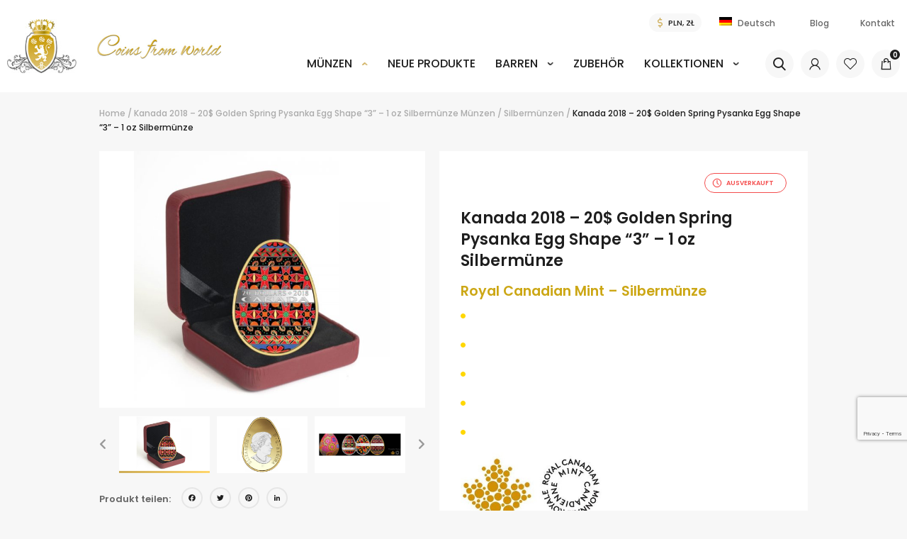

--- FILE ---
content_type: text/html; charset=UTF-8
request_url: https://coinsfromworld.com/de/produkt/kanada-2018-20-golden-spring-pysanka-egg-shape-3-1-oz-silbermuenze/
body_size: 17009
content:
<!doctype html>

<html class="no-js"  lang="de-DE">

    <head>
        <meta charset="utf-8">
        <meta http-equiv="X-UA-Compatible" content="IE=edge">
        <meta name="viewport" content="width=device-width, initial-scale=1.0">

        <!-- If Site Icon isn't set in customizer -->
        
        <link rel="pingback" href="https://coinsfromworld.com/xmlrpc.php">

        <meta name='robots' content='index, follow, max-image-preview:large, max-snippet:-1, max-video-preview:-1' />
<link rel="alternate" hreflang="en" href="https://coinsfromworld.com/en/produkt/canada-2018-20-golden-spring-pysanka-egg-shape-3-1-oz-silver-gold-plated-coin/" />
<link rel="alternate" hreflang="de" href="https://coinsfromworld.com/de/produkt/kanada-2018-20-golden-spring-pysanka-egg-shape-3-1-oz-silbermuenze/" />
<link rel="alternate" hreflang="ru" href="https://coinsfromworld.com/ru/produkt/%d0%ba%d0%b0%d0%bd%d0%b0%d0%b4%d0%b0-2018-20-golden-spring-pysanka-egg-shape-3-1-%d1%83%d0%bd%d1%86%d0%b8%d1%8f-%d1%81%d0%b5%d1%80%d0%b5%d0%b1%d1%80%d1%8f%d0%bd%d0%b0%d1%8f-%d0%bc%d0%be%d0%bd/" />

	
	<title>Kanada 2018 - 20$ Golden Spring Pysanka Egg Shape &quot;3&quot; - 1 oz Silbermünze - Coins From World: Sklep numizmatyczny</title>
	<link rel="canonical" href="https://coinsfromworld.com/de/produkt/kanada-2018-20-golden-spring-pysanka-egg-shape-3-1-oz-silbermuenze/" />
	<meta property="og:locale" content="de_DE" />
	<meta property="og:type" content="article" />
	<meta property="og:title" content="Kanada 2018 - 20$ Golden Spring Pysanka Egg Shape &quot;3&quot; - 1 oz Silbermünze - Coins From World: Sklep numizmatyczny" />
	<meta property="og:description" content="Royal Canadian Mint - Silbermünze             " />
	<meta property="og:url" content="https://coinsfromworld.com/de/produkt/kanada-2018-20-golden-spring-pysanka-egg-shape-3-1-oz-silbermuenze/" />
	<meta property="og:site_name" content="Coins From World: Sklep numizmatyczny" />
	<meta property="article:modified_time" content="2021-01-21T14:20:06+00:00" />
	<meta property="og:image" content="https://coinsfromworld.com/wp-content/uploads/2018/02/2459-thickbox_default-Kanada-2018-20-Zlota-Wiosna-Pisanka-Wielkanocna-3-1-Uncja-Srebrna-Moneta-Platerowana-Zlotem.jpg" />
	<meta property="og:image:width" content="800" />
	<meta property="og:image:height" content="800" />
	<meta property="og:image:type" content="image/jpeg" />
	<meta name="twitter:card" content="summary_large_image" />
	


<link rel='dns-prefetch' href='//ajax.googleapis.com' />
<link rel='dns-prefetch' href='//static.addtoany.com' />
<link rel='dns-prefetch' href='//code.jquery.com' />
<link rel='dns-prefetch' href='//fonts.googleapis.com' />
<link href='https://fonts.gstatic.com' crossorigin rel='preconnect' />
<link rel='stylesheet' id='font-awesome-css' href='https://coinsfromworld.com/wp-content/plugins/woocommerce-ajax-filters/berocket/assets/css/font-awesome.min.css'  media='all' />
<link rel='stylesheet' id='berocket_aapf_widget-style-css' href='https://coinsfromworld.com/wp-content/plugins/woocommerce-ajax-filters/assets/frontend/css/fullmain.min.css?ver=3.1.3.3'  media='all' />
<link rel='stylesheet' id='wp-block-library-css' href='https://coinsfromworld.com/wp-includes/css/dist/block-library/style.min.css'  media='all' />
<link rel='stylesheet' id='wc-blocks-vendors-style-css' href='https://coinsfromworld.com/wp-content/plugins/woocommerce/packages/woocommerce-blocks/build/wc-blocks-vendors-style.css?ver=9.4.4'  media='all' />
<link rel='stylesheet' id='wc-blocks-style-css' href='https://coinsfromworld.com/wp-content/plugins/woocommerce/packages/woocommerce-blocks/build/wc-blocks-style.css?ver=9.4.4'  media='all' />
<link rel='stylesheet' id='classic-theme-styles-css' href='https://coinsfromworld.com/wp-includes/css/classic-themes.min.css?ver=1'  media='all' />
<style id='global-styles-inline-css' type='text/css'>
body{--wp--preset--color--black: #000000;--wp--preset--color--cyan-bluish-gray: #abb8c3;--wp--preset--color--white: #ffffff;--wp--preset--color--pale-pink: #f78da7;--wp--preset--color--vivid-red: #cf2e2e;--wp--preset--color--luminous-vivid-orange: #ff6900;--wp--preset--color--luminous-vivid-amber: #fcb900;--wp--preset--color--light-green-cyan: #7bdcb5;--wp--preset--color--vivid-green-cyan: #00d084;--wp--preset--color--pale-cyan-blue: #8ed1fc;--wp--preset--color--vivid-cyan-blue: #0693e3;--wp--preset--color--vivid-purple: #9b51e0;--wp--preset--gradient--vivid-cyan-blue-to-vivid-purple: linear-gradient(135deg,rgba(6,147,227,1) 0%,rgb(155,81,224) 100%);--wp--preset--gradient--light-green-cyan-to-vivid-green-cyan: linear-gradient(135deg,rgb(122,220,180) 0%,rgb(0,208,130) 100%);--wp--preset--gradient--luminous-vivid-amber-to-luminous-vivid-orange: linear-gradient(135deg,rgba(252,185,0,1) 0%,rgba(255,105,0,1) 100%);--wp--preset--gradient--luminous-vivid-orange-to-vivid-red: linear-gradient(135deg,rgba(255,105,0,1) 0%,rgb(207,46,46) 100%);--wp--preset--gradient--very-light-gray-to-cyan-bluish-gray: linear-gradient(135deg,rgb(238,238,238) 0%,rgb(169,184,195) 100%);--wp--preset--gradient--cool-to-warm-spectrum: linear-gradient(135deg,rgb(74,234,220) 0%,rgb(151,120,209) 20%,rgb(207,42,186) 40%,rgb(238,44,130) 60%,rgb(251,105,98) 80%,rgb(254,248,76) 100%);--wp--preset--gradient--blush-light-purple: linear-gradient(135deg,rgb(255,206,236) 0%,rgb(152,150,240) 100%);--wp--preset--gradient--blush-bordeaux: linear-gradient(135deg,rgb(254,205,165) 0%,rgb(254,45,45) 50%,rgb(107,0,62) 100%);--wp--preset--gradient--luminous-dusk: linear-gradient(135deg,rgb(255,203,112) 0%,rgb(199,81,192) 50%,rgb(65,88,208) 100%);--wp--preset--gradient--pale-ocean: linear-gradient(135deg,rgb(255,245,203) 0%,rgb(182,227,212) 50%,rgb(51,167,181) 100%);--wp--preset--gradient--electric-grass: linear-gradient(135deg,rgb(202,248,128) 0%,rgb(113,206,126) 100%);--wp--preset--gradient--midnight: linear-gradient(135deg,rgb(2,3,129) 0%,rgb(40,116,252) 100%);--wp--preset--duotone--dark-grayscale: url('#wp-duotone-dark-grayscale');--wp--preset--duotone--grayscale: url('#wp-duotone-grayscale');--wp--preset--duotone--purple-yellow: url('#wp-duotone-purple-yellow');--wp--preset--duotone--blue-red: url('#wp-duotone-blue-red');--wp--preset--duotone--midnight: url('#wp-duotone-midnight');--wp--preset--duotone--magenta-yellow: url('#wp-duotone-magenta-yellow');--wp--preset--duotone--purple-green: url('#wp-duotone-purple-green');--wp--preset--duotone--blue-orange: url('#wp-duotone-blue-orange');--wp--preset--font-size--small: 13px;--wp--preset--font-size--medium: 20px;--wp--preset--font-size--large: 36px;--wp--preset--font-size--x-large: 42px;}.has-black-color{color: var(--wp--preset--color--black) !important;}.has-cyan-bluish-gray-color{color: var(--wp--preset--color--cyan-bluish-gray) !important;}.has-white-color{color: var(--wp--preset--color--white) !important;}.has-pale-pink-color{color: var(--wp--preset--color--pale-pink) !important;}.has-vivid-red-color{color: var(--wp--preset--color--vivid-red) !important;}.has-luminous-vivid-orange-color{color: var(--wp--preset--color--luminous-vivid-orange) !important;}.has-luminous-vivid-amber-color{color: var(--wp--preset--color--luminous-vivid-amber) !important;}.has-light-green-cyan-color{color: var(--wp--preset--color--light-green-cyan) !important;}.has-vivid-green-cyan-color{color: var(--wp--preset--color--vivid-green-cyan) !important;}.has-pale-cyan-blue-color{color: var(--wp--preset--color--pale-cyan-blue) !important;}.has-vivid-cyan-blue-color{color: var(--wp--preset--color--vivid-cyan-blue) !important;}.has-vivid-purple-color{color: var(--wp--preset--color--vivid-purple) !important;}.has-black-background-color{background-color: var(--wp--preset--color--black) !important;}.has-cyan-bluish-gray-background-color{background-color: var(--wp--preset--color--cyan-bluish-gray) !important;}.has-white-background-color{background-color: var(--wp--preset--color--white) !important;}.has-pale-pink-background-color{background-color: var(--wp--preset--color--pale-pink) !important;}.has-vivid-red-background-color{background-color: var(--wp--preset--color--vivid-red) !important;}.has-luminous-vivid-orange-background-color{background-color: var(--wp--preset--color--luminous-vivid-orange) !important;}.has-luminous-vivid-amber-background-color{background-color: var(--wp--preset--color--luminous-vivid-amber) !important;}.has-light-green-cyan-background-color{background-color: var(--wp--preset--color--light-green-cyan) !important;}.has-vivid-green-cyan-background-color{background-color: var(--wp--preset--color--vivid-green-cyan) !important;}.has-pale-cyan-blue-background-color{background-color: var(--wp--preset--color--pale-cyan-blue) !important;}.has-vivid-cyan-blue-background-color{background-color: var(--wp--preset--color--vivid-cyan-blue) !important;}.has-vivid-purple-background-color{background-color: var(--wp--preset--color--vivid-purple) !important;}.has-black-border-color{border-color: var(--wp--preset--color--black) !important;}.has-cyan-bluish-gray-border-color{border-color: var(--wp--preset--color--cyan-bluish-gray) !important;}.has-white-border-color{border-color: var(--wp--preset--color--white) !important;}.has-pale-pink-border-color{border-color: var(--wp--preset--color--pale-pink) !important;}.has-vivid-red-border-color{border-color: var(--wp--preset--color--vivid-red) !important;}.has-luminous-vivid-orange-border-color{border-color: var(--wp--preset--color--luminous-vivid-orange) !important;}.has-luminous-vivid-amber-border-color{border-color: var(--wp--preset--color--luminous-vivid-amber) !important;}.has-light-green-cyan-border-color{border-color: var(--wp--preset--color--light-green-cyan) !important;}.has-vivid-green-cyan-border-color{border-color: var(--wp--preset--color--vivid-green-cyan) !important;}.has-pale-cyan-blue-border-color{border-color: var(--wp--preset--color--pale-cyan-blue) !important;}.has-vivid-cyan-blue-border-color{border-color: var(--wp--preset--color--vivid-cyan-blue) !important;}.has-vivid-purple-border-color{border-color: var(--wp--preset--color--vivid-purple) !important;}.has-vivid-cyan-blue-to-vivid-purple-gradient-background{background: var(--wp--preset--gradient--vivid-cyan-blue-to-vivid-purple) !important;}.has-light-green-cyan-to-vivid-green-cyan-gradient-background{background: var(--wp--preset--gradient--light-green-cyan-to-vivid-green-cyan) !important;}.has-luminous-vivid-amber-to-luminous-vivid-orange-gradient-background{background: var(--wp--preset--gradient--luminous-vivid-amber-to-luminous-vivid-orange) !important;}.has-luminous-vivid-orange-to-vivid-red-gradient-background{background: var(--wp--preset--gradient--luminous-vivid-orange-to-vivid-red) !important;}.has-very-light-gray-to-cyan-bluish-gray-gradient-background{background: var(--wp--preset--gradient--very-light-gray-to-cyan-bluish-gray) !important;}.has-cool-to-warm-spectrum-gradient-background{background: var(--wp--preset--gradient--cool-to-warm-spectrum) !important;}.has-blush-light-purple-gradient-background{background: var(--wp--preset--gradient--blush-light-purple) !important;}.has-blush-bordeaux-gradient-background{background: var(--wp--preset--gradient--blush-bordeaux) !important;}.has-luminous-dusk-gradient-background{background: var(--wp--preset--gradient--luminous-dusk) !important;}.has-pale-ocean-gradient-background{background: var(--wp--preset--gradient--pale-ocean) !important;}.has-electric-grass-gradient-background{background: var(--wp--preset--gradient--electric-grass) !important;}.has-midnight-gradient-background{background: var(--wp--preset--gradient--midnight) !important;}.has-small-font-size{font-size: var(--wp--preset--font-size--small) !important;}.has-medium-font-size{font-size: var(--wp--preset--font-size--medium) !important;}.has-large-font-size{font-size: var(--wp--preset--font-size--large) !important;}.has-x-large-font-size{font-size: var(--wp--preset--font-size--x-large) !important;}
.wp-block-navigation a:where(:not(.wp-element-button)){color: inherit;}
:where(.wp-block-columns.is-layout-flex){gap: 2em;}
.wp-block-pullquote{font-size: 1.5em;line-height: 1.6;}
</style>
<link rel='stylesheet' id='contact-form-7-css' href='https://coinsfromworld.com/wp-content/plugins/contact-form-7/includes/css/styles.css?ver=5.7.4'  media='all' />
<link rel='stylesheet' id='email-subscribers-css' href='https://coinsfromworld.com/wp-content/plugins/email-subscribers/lite/public/css/email-subscribers-public.css?ver=5.5.13'  media='all' />
<style id='woocommerce-inline-inline-css' type='text/css'>
.woocommerce form .form-row .required { visibility: visible; }
</style>
<link rel='stylesheet' id='wpml-menu-item-0-css' href='//coinsfromworld.com/wp-content/plugins/sitepress-multilingual-cms/templates/language-switchers/menu-item/style.min.css?ver=1'  media='all' />
<link rel='stylesheet' id='cms-navigation-style-base-css' href='https://coinsfromworld.com/wp-content/plugins/wpml-cms-nav/res/css/cms-navigation-base.css?ver=1.5.5'  media='screen' />
<link rel='stylesheet' id='cms-navigation-style-css' href='https://coinsfromworld.com/wp-content/plugins/wpml-cms-nav/res/css/cms-navigation.css?ver=1.5.5'  media='screen' />
<link rel='stylesheet' id='parent-style-css' href='https://coinsfromworld.com/wp-content/themes/coins/style.css'  media='all' />
<link rel='stylesheet' id='child-style-css' href='https://coinsfromworld.com/wp-content/themes/coins-child/style.css'  media='all' />
<link rel='stylesheet' id='stock_alert_frontend_css-css' href='https://coinsfromworld.com/wp-content/plugins/woocommerce-product-stock-alert/assets/frontend/css/frontend.css?ver=1.7.5'  media='all' />
<link rel='stylesheet' id='simple-favorites-css' href='https://coinsfromworld.com/wp-content/plugins/favorites/assets/css/favorites.css?ver=2.3.2'  media='all' />
<link rel='stylesheet' id='addtoany-css' href='https://coinsfromworld.com/wp-content/plugins/add-to-any/addtoany.min.css?ver=1.16'  media='all' />
<link rel='stylesheet' id='site-css-css' href='https://coinsfromworld.com/wp-content/themes/coins/assets/css/style.min.css'  media='all' />
<link rel='stylesheet' id='fontawesome-css-css' href='https://coinsfromworld.com/wp-content/themes/coins/assets/css/all.css'  media='all' />
<link rel='stylesheet' id='icomoon-css-css' href='https://coinsfromworld.com/wp-content/themes/coins/assets/css/icomoon.css'  media='all' />
<link rel='stylesheet' id='lightbox-css-css' href='https://coinsfromworld.com/wp-content/themes/coins/assets/css/lightbox.css'  media='all' />
<link rel='stylesheet' id='jquery.mCustomScrollbar-css-css' href='https://coinsfromworld.com/wp-content/themes/coins/assets/css/jquery.mCustomScrollbar.css'  media='all' />
<link rel='stylesheet' id='style2-css-css' href='https://coinsfromworld.com/wp-content/themes/coins/assets/css/style2.css'  media='all' />
<script  src='https://ajax.googleapis.com/ajax/libs/jquery/3.3.1/jquery.min.js?ver=2.0.s' id='jquery-js'></script>
<script  id='addtoany-core-js-before'>
window.a2a_config=window.a2a_config||{};a2a_config.callbacks=[];a2a_config.overlays=[];a2a_config.templates={};a2a_localize = {
	Share: "Teilen",
	Save: "Speichern",
	Subscribe: "Abonnieren",
	Email: "E-Mail",
	Bookmark: "Lesezeichen",
	ShowAll: "Alle anzeigen",
	ShowLess: "Weniger anzeigen",
	FindServices: "Dienst(e) suchen",
	FindAnyServiceToAddTo: "Um weitere Dienste ergänzen",
	PoweredBy: "Powered by",
	ShareViaEmail: "Teilen via E-Mail",
	SubscribeViaEmail: "Via E-Mail abonnieren",
	BookmarkInYourBrowser: "Lesezeichen in deinem Browser",
	BookmarkInstructions: "Drücke Ctrl+D oder \u2318+D um diese Seite bei den Lesenzeichen zu speichern.",
	AddToYourFavorites: "Zu deinen Favoriten hinzufügen",
	SendFromWebOrProgram: "Senden von jeder E-Mail Adresse oder E-Mail-Programm",
	EmailProgram: "E-Mail-Programm",
	More: "Mehr&#8230;",
	ThanksForSharing: "Thanks for sharing!",
	ThanksForFollowing: "Thanks for following!"
};
</script>
<script  async src='https://static.addtoany.com/menu/page.js' id='addtoany-core-js'></script>
<script  async src='https://coinsfromworld.com/wp-content/plugins/add-to-any/addtoany.min.js?ver=1.1' id='addtoany-jquery-js'></script>
<script type='text/javascript' id='favorites-js-extra'>
/* <![CDATA[ */
var favorites_data = {"ajaxurl":"https:\/\/coinsfromworld.com\/wp-admin\/admin-ajax.php","nonce":"dcbb10fba0","favorite":"<i class=\"icon-heart-outline\"><\/i><span><\/span>","favorited":"<i class=\"icon-favorite1\"><\/i><span><\/span>","includecount":"","indicate_loading":"","loading_text":"Loading","loading_image":"","loading_image_active":"","loading_image_preload":"","cache_enabled":"","button_options":{"button_type":"custom","custom_colors":false,"box_shadow":false,"include_count":false,"default":{"background_default":false,"border_default":false,"text_default":false,"icon_default":false,"count_default":false},"active":{"background_active":false,"border_active":false,"text_active":false,"icon_active":false,"count_active":false}},"authentication_modal_content":"<p>Please login to add favorites.<\/p>\n<p><a href=\"#\" data-favorites-modal-close>Dismiss this notice<\/a><\/p>\n","authentication_redirect":"","dev_mode":"","logged_in":"","user_id":"0","authentication_redirect_url":"https:\/\/coinsfromworld.com\/wp-login.php"};
/* ]]> */
</script>
<script  src='https://coinsfromworld.com/wp-content/plugins/favorites/assets/js/favorites.min.js?ver=2.3.2' id='favorites-js'></script>
<script  src='https://code.jquery.com/jquery-migrate-3.0.0.min.js?ver=1' id='jquery-migrate-js'></script>
<meta name="generator" content="WPML ver:4.5.14 stt:1,3,40,45;" />
<style></style>  <script src="https://www.google.com/recaptcha/api.js" async defer></script>
	<noscript><style>.woocommerce-product-gallery{ opacity: 1 !important; }</style></noscript>
	<style>
			button.alert_button_hover:hover, button.unsubscribe_button:hover {
				background: fbfbfb !important;
				color: fbfbfb !important;
				border-color: fbfbfb !important;
			}
		</style><link rel="icon" href="https://coinsfromworld.com/wp-content/uploads/2019/08/favicon-4.ico" sizes="32x32" />
<link rel="icon" href="https://coinsfromworld.com/wp-content/uploads/2019/08/favicon-4.ico" sizes="192x192" />
<link rel="apple-touch-icon" href="https://coinsfromworld.com/wp-content/uploads/2019/08/favicon-4.ico" />
<meta name="msapplication-TileImage" content="https://coinsfromworld.com/wp-content/uploads/2019/08/favicon-4.ico" />
		<style type="text/css" id="wp-custom-css">
			li#tab-title-reviews {
    display: none;
}
.es_subscription_form_submit {
	border-radius: 25px;
    text-decoration: none !important;
    background-image: -webkit-gradient(linear, left top, right top, from(#cdac56), to(#ffd66b));
    background-image: -webkit-linear-gradient(left, #cdac56 0%, #ffd66b 100%);
    background-image: -o-linear-gradient(left, #cdac56 0%, #ffd66b 100%);
    background-image: linear-gradient(to right, #cdac56 0%, #ffd66b 100%);
    color: #1e1e1e;
    padding: 14px 20px 13px 20px;
    font-size: 14px;
    font-weight: 600;
    letter-spacing: 1px;
    text-transform: uppercase;
    text-align: center;
    -webkit-transition: all 0.3s;
    -o-transition: all 0.3s;
    transition: all 0.3s;
    line-height: 23px;
    border: none;
    display: inline-block;
}
ul.sub-menu{
	padding: 0;
    position: absolute;
    left: 0;
    display: none;
    opacity: 0;
    visibility: hidden;
    top: 25px;
}
ul li.wpml-ls-item:hover ul {
    display: block;
    opacity: 1;
    visibility: visible;
	  z-index: 999;
	background:white;
    min-width: 90px;
    text-align: left;
    margin-left: 0;
    font-size: 12px;
}
ul li.wpml-ls-item{
    display: inline-block;
    position: relative;
    padding: 3px 5px;
}
ul li.wpml-ls-item li{
	display:block;
}

@media print, screen and (min-width: 80em) {
.footer .product-categories li:nth-child(n+6) {
padding-left: 0rem; 
}
}
.label, .label.primary {
background: none;
font-size: 1rem;
}

.page-template-default #inner-content {
max-width: 64rem;
}
body.single-product .product__slider .slide__wrap, body.single-product .product__slider .slide a {
overflow: hidden;
}

select {
color: #535353;
}
@media print, screen and (min-width: 40em) {
h3 {
    font-size: 1.2rem;
}
}

.textpage__style h4 {
    line-height: 30px;
    font-size: 16px;
    margin: 32px 0 17px 0;
}
@media print, screen and (min-width: 40em) {
h4 {
    font-size: 1.1625rem;
}
}
.widget_product_search .widgettitle {
display: none;
}
.size-full {
     max-height: 300px;
    width: auto;
margin: 5px;
}

body.single-product .tabs__left {
    max-width: 1100px;
}
body.single-product .tabs__right .textpage__style {
    max-width: 1100px;
}

.textpage__style h1, .textpage__style h2, .textpage__style h3, .textpage__style h4, .textpage__style h5, .textpage__style h6 {
    clear: inherit;
}

.textpage__style p:first-of-type {
    color: #999999;
    font-size: 16px;
    font-weight: 500;
    line-height: 22px;
}
.menu .wpml-ls-current-language {
	margin-left: 0 !important;
}

th.woocommerce-product-attributes-item__label{
	width:35%!important;
}
td.woocommerce-product-attributes-item__value{
	width: 65%!important;
}
html[lang="en-US"] .askabout, html[lang="de-DE"] .askabout, html[lang="ru-RU"] .askabout{
	display:none;
}		</style>
		<script>
        var woocs_is_mobile = 0;
        var woocs_special_ajax_mode = 0;
        var woocs_drop_down_view = "no";
        var woocs_current_currency = {"name":"PLN","rate":1,"symbol":"&#122;&#322;","position":"right","is_etalon":1,"hide_cents":0,"hide_on_front":0,"rate_plus":"","decimals":2,"separators":"0","description":"PLN","flag":"http:\/\/coinsfromworld.com\/wp-content\/plugins\/woocommerce-currency-switcher\/img\/no_flag.png"};
        var woocs_default_currency = {"name":"PLN","rate":1,"symbol":"&#122;&#322;","position":"right","is_etalon":1,"hide_cents":0,"hide_on_front":0,"rate_plus":"","decimals":2,"separators":"0","description":"PLN","flag":"http:\/\/coinsfromworld.com\/wp-content\/plugins\/woocommerce-currency-switcher\/img\/no_flag.png"};
        var woocs_redraw_cart = 1;
        var woocs_array_of_get = '{}';
        
        woocs_array_no_cents = '["JPY","TWD"]';

        var woocs_ajaxurl = "https://coinsfromworld.com/wp-admin/admin-ajax.php";
        var woocs_lang_loading = "loading";
        var woocs_shop_is_cached =0;
        </script><noscript><style id="rocket-lazyload-nojs-css">.rll-youtube-player, [data-lazy-src]{display:none !important;}</style></noscript>
<!-- Smartsupp Live Chat script -->
<script type="text/javascript">
var _smartsupp = _smartsupp || {};
_smartsupp.key = '6588527be449bf6c0e24b7eb77a0bec62d0cebfe';
window.smartsupp||(function(d) {
  var s,c,o=smartsupp=function(){ o._.push(arguments)};o._=[];
  s=d.getElementsByTagName('script')[0];c=d.createElement('script');
  c.type='text/javascript';c.charset='utf-8';c.async=true;
  c.src='https://www.smartsuppchat.com/loader.js?';s.parentNode.insertBefore(c,s);
})(document);
</script>

    </head>

    <body class="product-template-default single single-product postid-36262 wp-custom-logo theme-coins woocommerce woocommerce-page woocommerce-no-js chrome osx currency-pln" >

        
        <div class="off-canvas-wrapper">

            <div class="off-canvas position-right" id="off-canvas" data-off-canvas>
	<ul id="menu-menu-glowne-de" class="vertical menu" data-accordion-menu><li id="menu-item-37424" class="menu-item menu-item-type-taxonomy menu-item-object-product_cat current-product-ancestor current-menu-parent current-product-parent menu-item-has-children menu-item-37424"><a href="https://coinsfromworld.com/de/kategoria-produktu/muenzen/">Münzen</a>
<ul class="vertical menu">
	<li id="menu-item-37425" class="menu-item menu-item-type-taxonomy menu-item-object-product_cat menu-item-37425"><a href="https://coinsfromworld.com/de/kategoria-produktu/muenzen/platinmuenzen/">Platinmünzen</a></li>
	<li id="menu-item-37426" class="menu-item menu-item-type-taxonomy menu-item-object-product_cat menu-item-37426"><a href="https://coinsfromworld.com/de/kategoria-produktu/muenzen/exklusive-muenzen/">Exklusive Münzen</a></li>
	<li id="menu-item-37427" class="menu-item menu-item-type-taxonomy menu-item-object-product_cat current-product-ancestor current-menu-parent current-product-parent menu-item-37427"><a href="https://coinsfromworld.com/de/kategoria-produktu/muenzen/silbermuenzen/">Silbermünzen</a></li>
	<li id="menu-item-37428" class="menu-item menu-item-type-taxonomy menu-item-object-product_cat menu-item-37428"><a href="https://coinsfromworld.com/de/kategoria-produktu/muenzen/goldmuenzen/">Goldmünzen</a></li>
</ul>
</li>
<li id="menu-item-37470" class="menu-item menu-item-type-post_type menu-item-object-page menu-item-37470"><a href="https://coinsfromworld.com/de/neue-produkte/">Neue Produkte</a></li>
<li id="menu-item-37429" class="menu-item menu-item-type-taxonomy menu-item-object-product_cat menu-item-has-children menu-item-37429"><a href="https://coinsfromworld.com/de/kategoria-produktu/barren/">Barren</a>
<ul class="vertical menu">
	<li id="menu-item-37430" class="menu-item menu-item-type-taxonomy menu-item-object-product_cat menu-item-37430"><a href="https://coinsfromworld.com/de/kategoria-produktu/barren/goldbarren/">Goldbarren</a></li>
	<li id="menu-item-37431" class="menu-item menu-item-type-taxonomy menu-item-object-product_cat menu-item-37431"><a href="https://coinsfromworld.com/de/kategoria-produktu/barren/platinbarren/">Platinbarren</a></li>
	<li id="menu-item-37432" class="menu-item menu-item-type-taxonomy menu-item-object-product_cat menu-item-37432"><a href="https://coinsfromworld.com/de/kategoria-produktu/barren/silberbarren/">Silberbarren</a></li>
</ul>
</li>
<li id="menu-item-37433" class="menu-item menu-item-type-taxonomy menu-item-object-product_cat menu-item-37433"><a href="https://coinsfromworld.com/de/kategoria-produktu/zubehoer/">Zubehör</a></li>
<li id="menu-item-37434" class="menu-item menu-item-type-taxonomy menu-item-object-product_cat menu-item-has-children menu-item-37434"><a href="https://coinsfromworld.com/de/kategoria-produktu/kollektionen/">Kollektionen</a>
<ul class="vertical menu">
	<li id="menu-item-37435" class="menu-item menu-item-type-taxonomy menu-item-object-product_cat menu-item-37435"><a href="https://coinsfromworld.com/de/kategoria-produktu/kollektionen/series-kollektionen/">Series</a></li>
</ul>
</li>
</ul></div>
            <div class="off-canvas-content" data-off-canvas-content>

                <header id="banner" class="header" role="banner" data-sticky-container>

                    
<div class="header__middle row align-justify align-middle">
    <div class="header__middle__left">
        <div class="header__logo">
            <a href="https://coinsfromworld.com/de/"><img src="https://coinsfromworld.com/wp-content/uploads/2019/08/cropped-coins_logo.png" class="logo" alt=""></a>        </div>
    </div>
    <div class="header__middle__right">
        <div class="top__content">

            <div class="header__currency__switcher">
                                    

<div id="woocs_selector-4" class="widget WOOCS_SELECTOR">
<div class="widget widget-woocommerce-currency-switcher">
    

    

        <form method="post" action="" class="woocommerce-currency-switcher-form " data-ver="2.3.8">
            <input type="hidden" name="woocommerce-currency-switcher" value="PLN" />
            <select name="woocommerce-currency-switcher"  data-width="110%" data-flag-position="right" class="woocommerce-currency-switcher" onchange="woocs_redirect(this.value); void(0);">
                
                    
                    <option class="woocs_option_img_PLN" value="PLN"  selected='selected' data-imagesrc="" data-icon="" data-description="PLN">PLN, &#122;&#322;</option>
                
                    
                    <option class="woocs_option_img_USD" value="USD"  data-imagesrc="" data-icon="" data-description="USD">USD, &#36;</option>
                
                    
                    <option class="woocs_option_img_EUR" value="EUR"  data-imagesrc="" data-icon="" data-description="EUR">EUR, &euro;</option>
                
                    
                    <option class="woocs_option_img_GBP" value="GBP"  data-imagesrc="" data-icon="" data-description="GBP">GBP, &pound;</option>
                
                    
                    <option class="woocs_option_img_RUB" value="RUB"  data-imagesrc="" data-icon="" data-description="RUB">RUB, &#1088;&#1091;&#1073;.</option>
                            </select>
            <div class="woocs_display_none" style="display: none;" >WOOCS v.2.3.8</div>
        </form>
        </div>

</div>                            </div>

            <div class="lang__switcher">

                <div class="lang__switcher__current">
                        
                </div>
                <div class="lang__switcher__select">
                        
                </div>

                            </div>

            <ul id="menu-menu-gorne-de" class="menu"><li id="menu-item-wpml-ls-2141-de" class="menu-item wpml-ls-slot-2141 wpml-ls-item wpml-ls-item-de wpml-ls-current-language wpml-ls-menu-item menu-item-type-wpml_ls_menu_item menu-item-object-wpml_ls_menu_item menu-item-has-children menu-item-wpml-ls-2141-de"><a title="Deutsch" href="https://coinsfromworld.com/de/produkt/kanada-2018-20-golden-spring-pysanka-egg-shape-3-1-oz-silbermuenze/"><img
            class="wpml-ls-flag"
            src="https://coinsfromworld.com/wp-content/plugins/sitepress-multilingual-cms/res/flags/de.png"
            alt=""
            
            
    /><span class="wpml-ls-native" lang="de">Deutsch</span></a>
<ul class="sub-menu">
	<li id="menu-item-wpml-ls-2141-en" class="menu-item wpml-ls-slot-2141 wpml-ls-item wpml-ls-item-en wpml-ls-menu-item wpml-ls-first-item menu-item-type-wpml_ls_menu_item menu-item-object-wpml_ls_menu_item menu-item-wpml-ls-2141-en"><a title="English" href="https://coinsfromworld.com/en/produkt/canada-2018-20-golden-spring-pysanka-egg-shape-3-1-oz-silver-gold-plated-coin/"><img
            class="wpml-ls-flag"
            src="https://coinsfromworld.com/wp-content/plugins/sitepress-multilingual-cms/res/flags/en.png"
            alt=""
            
            
    /><span class="wpml-ls-native" lang="en">English</span></a></li>
	<li id="menu-item-wpml-ls-2141-ru" class="menu-item wpml-ls-slot-2141 wpml-ls-item wpml-ls-item-ru wpml-ls-menu-item wpml-ls-last-item menu-item-type-wpml_ls_menu_item menu-item-object-wpml_ls_menu_item menu-item-wpml-ls-2141-ru"><a title="Русский" href="https://coinsfromworld.com/ru/produkt/%d0%ba%d0%b0%d0%bd%d0%b0%d0%b4%d0%b0-2018-20-golden-spring-pysanka-egg-shape-3-1-%d1%83%d0%bd%d1%86%d0%b8%d1%8f-%d1%81%d0%b5%d1%80%d0%b5%d0%b1%d1%80%d1%8f%d0%bd%d0%b0%d1%8f-%d0%bc%d0%be%d0%bd/"><img
            class="wpml-ls-flag"
            src="https://coinsfromworld.com/wp-content/plugins/sitepress-multilingual-cms/res/flags/ru.png"
            alt=""
            
            
    /><span class="wpml-ls-native" lang="ru">Русский</span></a></li>
</ul>
</li>
<li id="menu-item-37460" class="menu-item menu-item-type-post_type menu-item-object-page menu-item-37460"><a href="https://coinsfromworld.com/de/blog/">Blog</a></li>
<li id="menu-item-37474" class="menu-item menu-item-type-post_type menu-item-object-page menu-item-37474"><a href="https://coinsfromworld.com/de/kontakt/">Kontakt</a></li>
</ul>        </div>
        <div class="bottom__content">
            <div class="header__nav">
                <ul id="menu-menu-glowne-de-1" class="vertical medium-horizontal menu" data-responsive-menu="accordion medium-dropdown"><li class="menu-item menu-item-type-taxonomy menu-item-object-product_cat current-product-ancestor current-menu-parent current-product-parent menu-item-has-children menu-item-37424"><a href="https://coinsfromworld.com/de/kategoria-produktu/muenzen/">Münzen</a>
<ul class="menu">
	<li class="menu-item menu-item-type-taxonomy menu-item-object-product_cat menu-item-37425"><a href="https://coinsfromworld.com/de/kategoria-produktu/muenzen/platinmuenzen/">Platinmünzen</a></li>
	<li class="menu-item menu-item-type-taxonomy menu-item-object-product_cat menu-item-37426"><a href="https://coinsfromworld.com/de/kategoria-produktu/muenzen/exklusive-muenzen/">Exklusive Münzen</a></li>
	<li class="menu-item menu-item-type-taxonomy menu-item-object-product_cat current-product-ancestor current-menu-parent current-product-parent menu-item-37427"><a href="https://coinsfromworld.com/de/kategoria-produktu/muenzen/silbermuenzen/">Silbermünzen</a></li>
	<li class="menu-item menu-item-type-taxonomy menu-item-object-product_cat menu-item-37428"><a href="https://coinsfromworld.com/de/kategoria-produktu/muenzen/goldmuenzen/">Goldmünzen</a></li>
</ul>
</li>
<li class="menu-item menu-item-type-post_type menu-item-object-page menu-item-37470"><a href="https://coinsfromworld.com/de/neue-produkte/">Neue Produkte</a></li>
<li class="menu-item menu-item-type-taxonomy menu-item-object-product_cat menu-item-has-children menu-item-37429"><a href="https://coinsfromworld.com/de/kategoria-produktu/barren/">Barren</a>
<ul class="menu">
	<li class="menu-item menu-item-type-taxonomy menu-item-object-product_cat menu-item-37430"><a href="https://coinsfromworld.com/de/kategoria-produktu/barren/goldbarren/">Goldbarren</a></li>
	<li class="menu-item menu-item-type-taxonomy menu-item-object-product_cat menu-item-37431"><a href="https://coinsfromworld.com/de/kategoria-produktu/barren/platinbarren/">Platinbarren</a></li>
	<li class="menu-item menu-item-type-taxonomy menu-item-object-product_cat menu-item-37432"><a href="https://coinsfromworld.com/de/kategoria-produktu/barren/silberbarren/">Silberbarren</a></li>
</ul>
</li>
<li class="menu-item menu-item-type-taxonomy menu-item-object-product_cat menu-item-37433"><a href="https://coinsfromworld.com/de/kategoria-produktu/zubehoer/">Zubehör</a></li>
<li class="menu-item menu-item-type-taxonomy menu-item-object-product_cat menu-item-has-children menu-item-37434"><a href="https://coinsfromworld.com/de/kategoria-produktu/kollektionen/">Kollektionen</a>
<ul class="menu">
	<li class="menu-item menu-item-type-taxonomy menu-item-object-product_cat menu-item-37435"><a href="https://coinsfromworld.com/de/kategoria-produktu/kollektionen/series-kollektionen/">Series</a></li>
</ul>
</li>
</ul>            </div>
            <div class="header__mobile__btn">
                <ul class="menu">
                    <li><a class="button--outline" data-toggle="off-canvas">Menu</a></li> 
                </ul>
            </div>
            <div class="header__icons">
                <div class="search__box header__icon">
                    <a href="javascript:;" class="search-js">
                        <span class="icon-search"></span>
                    </a>
                    <div class="header__search">
                                                    <div id="woocommerce_product_search-2" class="widget woocommerce widget_product_search"><div class="widgettitle">Search</div><form role="search" method="get" class="woocommerce-product-search" action="https://coinsfromworld.com/de/">
	<label class="screen-reader-text hide" for="woocommerce-product-search-field-0">Suche</label>
	<input type="search" id="woocommerce-product-search-field-0" class="search-field" placeholder="Suche" value="" name="s" />
	<input type="hidden" name="post_type" value="product" />
    <button class="search__submit" type="submit">
        <i class="icon-search"></i>
    </button>
</form>
</div>                                            </div>
                </div>
                <div class="user__box header__icon">
                                        <a href="/de/mein-konto/" class="header__top__profile"><span class="icon-user_icon"></span></a>
                    <!--                        <a href="https://coinsfromworld.com/de/mein-konto/#registration" class="header__top__register">Zarejestruj się</a>
                    <a href="https://coinsfromworld.com/de/mein-konto/#login" class="header__top__login align-right">Zaloguj</a>-->
                                    </div>
                <div class="favourite__box header__icon">
                    <a href="/de/mein-konto/favorites/">
                        <i class="icon-heart-outline"></i>
                    </a>
                </div>
                <div class="cart__box header__icon">
                    <a href="/de/korb/" class="header__cart__icon">
                        <span class="icon-cart_icon"></span>
                        <span class="cart-number">0</span>
                    </a>
                </div>
            </div>
        </div>
    </div>
</div>

                </header>

                
                    
                    <div class="breadcrumbs__box">
                        <div class="row">
                            <div class="columns small-12">
                                <span class="breadcrumbs__home">
                                    <a href="https://coinsfromworld.com/de/">Home</a>
                                </span> / 
                                                                    <a href="https://coinsfromworld.com/de/produkt/kanada-2018-20-golden-spring-pysanka-egg-shape-3-1-oz-silbermuenze/">Kanada 2018 &#8211; 20$ Golden Spring Pysanka Egg Shape &#8220;3&#8221; &#8211; 1 oz Silbermünze</a>
                                     <span class="breadcrumbs-box"><!-- Breadcrumb NavXT 7.2.0 -->
<span property="itemListElement" typeof="ListItem"><a property="item" typeof="WebPage" title="Go to the Münzen Kategoria archives." href="https://coinsfromworld.com/de/kategoria-produktu/muenzen/" class="taxonomy product_cat" ><span property="name">Münzen</span></a><meta property="position" content="1"></span> / <span property="itemListElement" typeof="ListItem"><a property="item" typeof="WebPage" title="Go to the Silbermünzen Kategoria archives." href="https://coinsfromworld.com/de/kategoria-produktu/muenzen/silbermuenzen/" class="taxonomy product_cat" ><span property="name">Silbermünzen</span></a><meta property="position" content="2"></span> / <span class="post post-product current-item">Kanada 2018 &#8211; 20$ Golden Spring Pysanka Egg Shape &#8220;3&#8221; &#8211; 1 oz Silbermünze</span></span>                            </div>
                        </div>
                    </div>
                
	<div id="content" class="row"><div class="columns small-12" id="inner-content"><div class="woocommerce-notice-wrap"></div>
		
			

<div class="woocommerce-notices-wrapper"></div><div class="single__cont">
    <div class="add_to_cart_text" data-text="In Warenkorb"></div>
    <div id="product-36262" class="row medium-unstack product type-product post-36262 status-publish first outofstock product_cat-muenzen product_cat-silbermuenzen has-post-thumbnail taxable shipping-taxable purchasable product-type-simple">

        <div class="product__left columns small-12 medium-6 large-7">
            <div class="product__box">
                
<div class="product__gallery row">
    <div class="product__gallery__left columns small-12 large-9">


        <div class="product__ribbons"></div>              <div class="product__slider product__slider--main">
        <div class="slide woocommerce-product-gallery__image" data-image-id="42979"><a data-lightbox="image-1" class="shape-square" href="https://coinsfromworld.com/wp-content/uploads/2018/02/2460-thickbox_default-Kanada-2018-20-Zlota-Wiosna-Pisanka-Wielkanocna-3-1-Uncja-Srebrna-Moneta-Platerowana-Zlotem.jpg" title=""><img src="https://coinsfromworld.com/wp-content/uploads/2018/02/2460-thickbox_default-Kanada-2018-20-Zlota-Wiosna-Pisanka-Wielkanocna-3-1-Uncja-Srebrna-Moneta-Platerowana-Zlotem-600x600.jpg" alt="" /></a></div><div class="slide woocommerce-product-gallery__image" data-image-id="42982"><a data-lightbox="image-1" class="shape-square" href="https://coinsfromworld.com/wp-content/uploads/2018/02/2461-thickbox_default-Kanada-2018-20-Zlota-Wiosna-Pisanka-Wielkanocna-3-1-Uncja-Srebrna-Moneta-Platerowana-Zlotem.jpg" title=""><img src="https://coinsfromworld.com/wp-content/uploads/2018/02/2461-thickbox_default-Kanada-2018-20-Zlota-Wiosna-Pisanka-Wielkanocna-3-1-Uncja-Srebrna-Moneta-Platerowana-Zlotem-600x600.jpg" alt="" /></a></div><div class="slide woocommerce-product-gallery__image" data-image-id="42985"><a data-lightbox="image-1" class="shape-square" href="https://coinsfromworld.com/wp-content/uploads/2018/02/Canada_2017_Fine_Silver_Coin_Traditional_Pysanka_Banner.jpg" title=""><img src="https://coinsfromworld.com/wp-content/uploads/2018/02/Canada_2017_Fine_Silver_Coin_Traditional_Pysanka_Banner-600x162.jpg" alt="" /></a></div><div class="slide woocommerce-product-gallery__image" data-image-id="42988"><a data-lightbox="image-1" class="shape-square" href="https://coinsfromworld.com/wp-content/uploads/2018/02/Canada_2018_20_Golden_Spring_Pysanka_Egg_Shape_box.png" title=""><img src="https://coinsfromworld.com/wp-content/uploads/2018/02/Canada_2018_20_Golden_Spring_Pysanka_Egg_Shape_box-600x600.png" alt="" /></a></div>                </div>

        


    </div>

    <div class="product__gallery__right columns small-12 large-3">
                <div class="product__slider product__slider--nav">
        <div class="slide woocommerce-product-gallery__image" data-src="https://coinsfromworld.com/wp-content/uploads/2018/02/2460-thickbox_default-Kanada-2018-20-Zlota-Wiosna-Pisanka-Wielkanocna-3-1-Uncja-Srebrna-Moneta-Platerowana-Zlotem.jpg" data-image-id="42979"><div class="slide__wrap"><img src="https://coinsfromworld.com/wp-content/uploads/2018/02/2460-thickbox_default-Kanada-2018-20-Zlota-Wiosna-Pisanka-Wielkanocna-3-1-Uncja-Srebrna-Moneta-Platerowana-Zlotem-600x600.jpg" alt="" /></div></div><div class="slide woocommerce-product-gallery__image" data-src="https://coinsfromworld.com/wp-content/uploads/2018/02/2461-thickbox_default-Kanada-2018-20-Zlota-Wiosna-Pisanka-Wielkanocna-3-1-Uncja-Srebrna-Moneta-Platerowana-Zlotem.jpg" data-image-id="42982"><div class="slide__wrap"><img src="https://coinsfromworld.com/wp-content/uploads/2018/02/2461-thickbox_default-Kanada-2018-20-Zlota-Wiosna-Pisanka-Wielkanocna-3-1-Uncja-Srebrna-Moneta-Platerowana-Zlotem-600x600.jpg" alt="" /></div></div><div class="slide woocommerce-product-gallery__image" data-src="https://coinsfromworld.com/wp-content/uploads/2018/02/Canada_2017_Fine_Silver_Coin_Traditional_Pysanka_Banner.jpg" data-image-id="42985"><div class="slide__wrap"><img src="https://coinsfromworld.com/wp-content/uploads/2018/02/Canada_2017_Fine_Silver_Coin_Traditional_Pysanka_Banner-600x162.jpg" alt="" /></div></div><div class="slide woocommerce-product-gallery__image" data-src="https://coinsfromworld.com/wp-content/uploads/2018/02/Canada_2018_20_Golden_Spring_Pysanka_Egg_Shape_box.png" data-image-id="42988"><div class="slide__wrap"><img src="https://coinsfromworld.com/wp-content/uploads/2018/02/Canada_2018_20_Golden_Spring_Pysanka_Egg_Shape_box-600x600.png" alt="" /></div></div>                </div>

        

    </div>
</div>

            </div>
            <div class="share__product">
                <span class="text">Produkt teilen:</span> <div class="addtoany_shortcode"><div class="a2a_kit a2a_kit_size_32 addtoany_list" data-a2a-url="https://coinsfromworld.com/de/produkt/kanada-2018-20-golden-spring-pysanka-egg-shape-3-1-oz-silbermuenze/" data-a2a-title="Kanada 2018 – 20$ Golden Spring Pysanka Egg Shape “3” – 1 oz Silbermünze"><a class="a2a_button_facebook" href="https://www.addtoany.com/add_to/facebook?linkurl=https%3A%2F%2Fcoinsfromworld.com%2Fde%2Fprodukt%2Fkanada-2018-20-golden-spring-pysanka-egg-shape-3-1-oz-silbermuenze%2F&amp;linkname=Kanada%202018%20%E2%80%93%2020%24%20Golden%20Spring%20Pysanka%20Egg%20Shape%20%E2%80%9C3%E2%80%9D%20%E2%80%93%201%20oz%20Silberm%C3%BCnze" title="Facebook" rel="nofollow noopener" target="_blank"></a><a class="a2a_button_twitter" href="https://www.addtoany.com/add_to/twitter?linkurl=https%3A%2F%2Fcoinsfromworld.com%2Fde%2Fprodukt%2Fkanada-2018-20-golden-spring-pysanka-egg-shape-3-1-oz-silbermuenze%2F&amp;linkname=Kanada%202018%20%E2%80%93%2020%24%20Golden%20Spring%20Pysanka%20Egg%20Shape%20%E2%80%9C3%E2%80%9D%20%E2%80%93%201%20oz%20Silberm%C3%BCnze" title="Twitter" rel="nofollow noopener" target="_blank"></a><a class="a2a_button_pinterest" href="https://www.addtoany.com/add_to/pinterest?linkurl=https%3A%2F%2Fcoinsfromworld.com%2Fde%2Fprodukt%2Fkanada-2018-20-golden-spring-pysanka-egg-shape-3-1-oz-silbermuenze%2F&amp;linkname=Kanada%202018%20%E2%80%93%2020%24%20Golden%20Spring%20Pysanka%20Egg%20Shape%20%E2%80%9C3%E2%80%9D%20%E2%80%93%201%20oz%20Silberm%C3%BCnze" title="Pinterest" rel="nofollow noopener" target="_blank"></a><a class="a2a_button_linkedin" href="https://www.addtoany.com/add_to/linkedin?linkurl=https%3A%2F%2Fcoinsfromworld.com%2Fde%2Fprodukt%2Fkanada-2018-20-golden-spring-pysanka-egg-shape-3-1-oz-silbermuenze%2F&amp;linkname=Kanada%202018%20%E2%80%93%2020%24%20Golden%20Spring%20Pysanka%20Egg%20Shape%20%E2%80%9C3%E2%80%9D%20%E2%80%93%201%20oz%20Silberm%C3%BCnze" title="LinkedIn" rel="nofollow noopener" target="_blank"></a></div></div>            </div>

        </div>

        <div class="product__right summary entry-summary columns small-12 medium-6 large-5">
            <div class="white__box">
                <div class="top">
                    <div class="mint__box">
                        <div class="mint_name">
                            <div class="name">

                                                        </div>
                        <div class="series">

                            <!-- test-->
                                                    </div>
                           <!-- endtest-->
                        </div>
                            <div class="mint__logo">
                                                        <img src="" alt="" />
                        </div>
                       
                        <div class="availability">
                            <div class="outofstock">Ausverkauft</div>                        </div>
                    </div>

                    <div class="product__header">
                        <div class="product__title"><div class="product_title entry-title">Kanada 2018 &#8211; 20$ Golden Spring Pysanka Egg Shape &#8220;3&#8221; &#8211; 1 oz Silbermünze</div></div>
                    </div>

                   <div class="description">
                        <h3 style="text-align:left;"><strong><span style="color:#cca715;"><span class="short_text" xml_lang="de" lang="de"><span xml_lang="de" lang="de"><span class="hps">Royal Canadian Mint &#8211; </span></span></span></span><span style="color:#cca715;"><span class="short_text" xml_lang="de" lang="de"><span xml_lang="de" lang="de"><span class="hps">Silber</span>münze</span></span></span></strong></h3>
<p><span style="color:#000000;"><span class="short_text" xml_lang="ru" lang="ru"><img src="http://coinsfromworld.com/img/cms/kropka.png" alt="" width="7" height="7" />  <br /></span></span></h4>
<p><span style="color:#000000;"><span class="short_text" xml_lang="ru" lang="ru"><img src="http://coinsfromworld.com/img/cms/kropka.png" alt="" width="7" height="7" /> <br /></span></span></h4>
<p><span style="color:#000000;"><span class="short_text" xml_lang="ru" lang="ru"><span class="short_text" xml_lang="ru" lang="ru"><img src="http://coinsfromworld.com/img/cms/kropka.png" alt="" width="7" height="7" />  <br /></span></span></span></h4>
<p><span style="color:#000000;"><span class="short_text" xml_lang="ru" lang="ru"><img src="http://coinsfromworld.com/img/cms/kropka.png" alt="" width="7" height="7" /> <br /></span></span></h4>
<p><span style="color:#000000;"><span class="short_text" xml_lang="ru" lang="ru"><img src="http://coinsfromworld.com/img/cms/kropka.png" alt="" width="7" height="7" />  <br /></span></span></h4>
</p>
<p><a href="http://coinsfromworld.com/de/265-munzen#/land-kanada"><img src="http://coinsfromworld.com/img/cms/Loga%20Mennic/RCM.jpeg" alt="" width="200" height="110" /></a></p>
                                                    <div class="short_product_desc2">
                                                            </div>
                                            </div>
                </div>
                <div class="bottom">
                    
                    <!--                <div class="product__meta">
                        <div class="">
                    <div class="product_meta">

	
	
		<span class="sku_wrapper">Artikelnummer: <span class="sku">Canada - 557</span></span>

	
	<span class="posted_in"><a href="https://coinsfromworld.com/de/kategoria-produktu/muenzen/" rel="tag">Münzen</a>, <a href="https://coinsfromworld.com/de/kategoria-produktu/muenzen/silbermuenzen/" rel="tag">Silbermünzen</a></span>
	
	
</div>
                        </div>
                    </div>-->

                    <!--                <div class="product__rating ">
                                        <div class="">
                                                            </div>
                                    </div>-->

                    <div class="product__prices"><div class="product__prices price">
    <div class="product__prices"><span class="current"><span class="woocs_price_code" data-product-id="36262"><span class="woocommerce-Price-amount amount"><bdi>1,799.00<span class="woocommerce-Price-currencySymbol">&#122;&#322;</span></bdi></span></span></span></div></div>
</div>

                            <div class="alert-box">
            <div class="availability">   
                <div class="outofstock">Ausverkauft</div>                  
                <div class="stockalert">
                    <div class="alert_container">
									<h6 style="color:#cca715" class="subscribe_for_interest_text">Erhalten Sie eine Benachrichtigung, wenn das Produkt auf Lager ist:</h6>
									<input type="text" class="stock_alert_email" name="alert_email" placeholder="abc@example.com" value="" />
									<button style="background: fbfbfb; color: fbfbfb; border-color: fbfbfb; font-size: ;" class="stock_alert_button alert_button_hover" name="alert_button">Erhalten Sie eine Benachrichtigung</button>
									<input type="hidden" class="current_product_id" value="36262" />
									<input type="hidden" class="current_product_name" value="Kanada 2018 - 20$ Golden Spring Pysanka Egg Shape "3" - 1 oz Silbermünze" />
									
								</div>                </div>
            </div>
        </div>
        <div class="single__product__buttons">
        <span class="product__button__fav product__button"></span>
        </div>
                      

                </div>
                <div class="askabout">
                <button style="background: fbfbfb; color: fbfbfb; border-color: fbfbfb; font-size: ;" class="btnask" id="askabout" >Zapytaj o produkt</button>
                </div>
            </div>
        </div><!-- .summary -->

        
    <div class="woocommerce-tabs wc-tabs-wrapper row">
        <div class="columns columns medium-12">
            <div class="ul__tabs__cont">
                <ul class="tabs tabs__left wc-tabs" role="tablist">
                                            <li class="description_tab" id="tab-title-description" role="tab" aria-controls="tab-description">
                            <a href="#tab-description">Beschreibung</a>
                        </li>
                                            <li class="specification_tab" id="tab-title-specification" role="tab" aria-controls="tab-specification">
                            <a href="#tab-specification">Spezifikation</a>
                        </li>
                                            <li class="reviews_tab" id="tab-title-reviews" role="tab" aria-controls="tab-reviews">
                            <a href="#tab-reviews">Bewertungen</a>
                        </li>
                                            <li class="whole_series_tab" id="tab-title-whole_series" role="tab" aria-controls="tab-whole_series">
                            <a href="#tab-whole_series">Die ganze Serie</a>
                        </li>
                                    </ul>
            </div>
            <div class="tabs__right">
                                    <div class="woocommerce-Tabs-panel woocommerce-Tabs-panel--description panel entry-content wc-tab" id="tab-description" role="tabpanel" aria-labelledby="tab-title-description">
                        <div class="textpage__style">
                            
<p><img decoding="async" class=" size-full wp-image-10159" src="https://coinsfromworld.com/img/cms/Kanada%20Srebrne%20Monety/20$%20Wszystkie/2017%20Pisanki/2018/Canada_2017_Fine_Silver_Coin_Traditional_Pysanka_Banner.jpg" alt="" width="1300" height="350" /></h4>
<p style="text-align:justify;"></h4>
<p style="text-align:left;"><strong><span ><span xml_lang="de" lang="de"><span>Besondere Merkmale:</span></span><br /></span></strong></h4>
<p style="text-align:left;"><span ><img decoding="async" src="http://coinsfromworld.com/img/cms/kropka.png" alt="" width="7" height="7" />  <br /></span></h4>
<p style="text-align:left;"><span ><img decoding="async" src="http://coinsfromworld.com/img/cms/kropka.png" alt="" width="7" height="7" />  <br /></span></h4>
<p style="text-align:left;"><span ><img decoding="async" src="http://coinsfromworld.com/img/cms/kropka.png" alt="" width="7" height="7" />  <br /></span></h4>
<p style="text-align:left;"><span ><img decoding="async" src="http://coinsfromworld.com/img/cms/kropka.png" alt="" width="7" height="7" />  <br /></span></h4>
<p style="text-align:left;"><span ><img decoding="async" src="http://coinsfromworld.com/img/cms/kropka.png" alt="" width="7" height="7" />  <br /></span></h4>
<p style="text-align:left;"></h4>
<p style="text-align:left;"></h4></p>
                            <div class="clearfix"></div>
                        </div>
                    </div>
                                    <div class="woocommerce-Tabs-panel woocommerce-Tabs-panel--specification panel entry-content wc-tab" id="tab-specification" role="tabpanel" aria-labelledby="tab-title-specification">
                        <div class="textpage__style">
                            
<div class="spec__table">
    <table class="woocommerce-product-attributes shop_attributes">
			<tr class="woocommerce-product-attributes-item woocommerce-product-attributes-item--attribute_pa_kraj">
			<th class="woocommerce-product-attributes-item__label">Land</th>
			<td class="woocommerce-product-attributes-item__value"><p><a href="https://coinsfromworld.com/de/kraj/kanada-de/" rel="tag">Kanada</a></p>
</td>
		</tr>
			<tr class="woocommerce-product-attributes-item woocommerce-product-attributes-item--attribute_pa_rok">
			<th class="woocommerce-product-attributes-item__label">Ausgabejahr</th>
			<td class="woocommerce-product-attributes-item__value"><p>2018</p>
</td>
		</tr>
			<tr class="woocommerce-product-attributes-item woocommerce-product-attributes-item--attribute_pa_nominal">
			<th class="woocommerce-product-attributes-item__label">Nennwert</th>
			<td class="woocommerce-product-attributes-item__value"><p>20$</p>
</td>
		</tr>
			<tr class="woocommerce-product-attributes-item woocommerce-product-attributes-item--attribute_pa_metal">
			<th class="woocommerce-product-attributes-item__label">Metall</th>
			<td class="woocommerce-product-attributes-item__value"><p>Silber</p>
</td>
		</tr>
			<tr class="woocommerce-product-attributes-item woocommerce-product-attributes-item--attribute_pa_proba">
			<th class="woocommerce-product-attributes-item__label">Feinheit (Reinheit)</th>
			<td class="woocommerce-product-attributes-item__value"><p>99.99%</p>
</td>
		</tr>
			<tr class="woocommerce-product-attributes-item woocommerce-product-attributes-item--attribute_pa_waga-g">
			<th class="woocommerce-product-attributes-item__label">Gewicht (g)</th>
			<td class="woocommerce-product-attributes-item__value"><p>31.82</p>
</td>
		</tr>
			<tr class="woocommerce-product-attributes-item woocommerce-product-attributes-item--attribute_pa_srednica-mm">
			<th class="woocommerce-product-attributes-item__label">Größe (mm)</th>
			<td class="woocommerce-product-attributes-item__value"><p>45.00 x 33.00</p>
</td>
		</tr>
			<tr class="woocommerce-product-attributes-item woocommerce-product-attributes-item--attribute_pa_stempel">
			<th class="woocommerce-product-attributes-item__label">Erhaltung</th>
			<td class="woocommerce-product-attributes-item__value"><p>Polierte Platte</p>
</td>
		</tr>
			<tr class="woocommerce-product-attributes-item woocommerce-product-attributes-item--attribute_pa_naklad">
			<th class="woocommerce-product-attributes-item__label">Auflage (Stück)</th>
			<td class="woocommerce-product-attributes-item__value"><p>5000</p>
</td>
		</tr>
			<tr class="woocommerce-product-attributes-item woocommerce-product-attributes-item--attribute_pa_certyfikat">
			<th class="woocommerce-product-attributes-item__label">Echtheitszertifikat (COA)</th>
			<td class="woocommerce-product-attributes-item__value"><p>Ja</p>
</td>
		</tr>
			<tr class="woocommerce-product-attributes-item woocommerce-product-attributes-item--attribute_pa_ekskluzywne-pudelko">
			<th class="woocommerce-product-attributes-item__label">Etui</th>
			<td class="woocommerce-product-attributes-item__value"><p>Ja</p>
</td>
		</tr>
	</table>
</div>
                            <div class="clearfix"></div>
                        </div>
                    </div>
                                    <div class="woocommerce-Tabs-panel woocommerce-Tabs-panel--reviews panel entry-content wc-tab" id="tab-reviews" role="tabpanel" aria-labelledby="tab-title-reviews">
                        <div class="textpage__style">
                                                        <div class="clearfix"></div>
                        </div>
                    </div>
                                    <div class="woocommerce-Tabs-panel woocommerce-Tabs-panel--whole_series panel entry-content wc-tab" id="tab-whole_series" role="tabpanel" aria-labelledby="tab-title-whole_series">
                        <div class="textpage__style">
                            
	





                            <div class="clearfix"></div>
                        </div>
                    </div>
                            </div>
        </div>
    </div>


    </div><!-- #product-36262 -->

</div>


    <div class="other__products">

        <div class="main__header">Weitere Artikel</div>

        <div class="product__box">
<!--            <div class="row other__products-slider-js">-->
                <div class="row">
                

<div class="columns small-12 medium-6 large-3 product type-product post-55027 status-publish outofstock product_cat-silbermuenzen product_cat-muenzen has-post-thumbnail taxable shipping-taxable product-type-simple">
    <div class="inner">
        <div class="white__bg">
            <a href="https://coinsfromworld.com/de/produkt/mongolei-2022-500-togrog-magnificent-argali-1-unze-silbermuenze-3/" title="mongolia-2022-magnificent-argali-1-oz-silver-coin" class="woocommerce-LoopProduct-link woocommerce-loop-product__link"></a>
                        <div class="product__thumb shape-square">
                
	<div class="product__ribbons"></div>
<img width="300" height="300" src="https://coinsfromworld.com/wp-content/uploads/2023/05/mongolia-2022-magnificent-argali-1-oz-silver-coin-300x300.jpg" class="attachment-woocommerce_thumbnail size-woocommerce_thumbnail" alt="" decoding="async" srcset="https://coinsfromworld.com/wp-content/uploads/2023/05/mongolia-2022-magnificent-argali-1-oz-silver-coin-300x300.jpg 300w, https://coinsfromworld.com/wp-content/uploads/2023/05/mongolia-2022-magnificent-argali-1-oz-silver-coin-150x150.jpg 150w, https://coinsfromworld.com/wp-content/uploads/2023/05/mongolia-2022-magnificent-argali-1-oz-silver-coin-768x768.jpg 768w, https://coinsfromworld.com/wp-content/uploads/2023/05/mongolia-2022-magnificent-argali-1-oz-silver-coin-125x125.jpg 125w, https://coinsfromworld.com/wp-content/uploads/2023/05/mongolia-2022-magnificent-argali-1-oz-silver-coin-600x600.jpg 600w, https://coinsfromworld.com/wp-content/uploads/2023/05/mongolia-2022-magnificent-argali-1-oz-silver-coin-100x100.jpg 100w, https://coinsfromworld.com/wp-content/uploads/2023/05/mongolia-2022-magnificent-argali-1-oz-silver-coin-265x265.jpg 265w, https://coinsfromworld.com/wp-content/uploads/2023/05/mongolia-2022-magnificent-argali-1-oz-silver-coin-640x640.jpg 640w, https://coinsfromworld.com/wp-content/uploads/2023/05/mongolia-2022-magnificent-argali-1-oz-silver-coin.jpg 800w" sizes="(max-width: 300px) 100vw, 300px" />
            </div>

            	

            <div class="product__title">
                Mongolei 2022 500 Togrog MAGNIFICENT ARGALI 1 Unze Silbermünze #3            </div>

            <!--            <div class="product__buttons">-->
            <span class="product__button__cart product__button">
                <a href="https://coinsfromworld.com/de/produkt/mongolei-2022-500-togrog-magnificent-argali-1-unze-silbermuenze-3/" data-quantity="1" class="button wp-element-button product_type_simple" data-product_id="55027" data-product_sku="" aria-label="Lese mehr über &#8222;Mongolei 2022 500 Togrog MAGNIFICENT ARGALI 1 Unze Silbermünze #3&#8220;" rel="nofollow">Weiterlesen</a>            </span>
            <span class="product__button__fav product__button">
                                    <a href="" class="product__favorite-btn"><i class="icon-heart-outline"></i></a>
                            </span>
            <!--            </div>-->

            
	<div class="product__prices"><div class="product__prices"><span class="current"><span class="woocs_price_code" data-product-id="55027"></span></span></div></div>


            <div class="availability">
                <div class="outofstock">Ausverkauft</div>            </div>
        </div>
    </div>
</div>


<div class="columns small-12 medium-6 large-3 product type-product post-54999 status-publish instock product_cat-muenzen product_cat-silbermuenzen has-post-thumbnail taxable shipping-taxable purchasable product-type-simple">
    <div class="inner">
        <div class="white__bg">
            <a href="https://coinsfromworld.com/de/produkt/mongolei-2021-500-togrog-mystic-wolf-1-unze-silbermuenze-2/" title="mongolia-2021-mystic-wolf-1-oz-silver-coin" class="woocommerce-LoopProduct-link woocommerce-loop-product__link"></a>
                        <div class="product__thumb shape-square">
                
	<div class="product__ribbons"></div>
<img width="300" height="300" src="https://coinsfromworld.com/wp-content/uploads/2023/05/mongolia-2021-mystic-wolf-1-oz-silver-coin-300x300.png" class="attachment-woocommerce_thumbnail size-woocommerce_thumbnail" alt="" decoding="async" srcset="https://coinsfromworld.com/wp-content/uploads/2023/05/mongolia-2021-mystic-wolf-1-oz-silver-coin-300x300.png 300w, https://coinsfromworld.com/wp-content/uploads/2023/05/mongolia-2021-mystic-wolf-1-oz-silver-coin-150x150.png 150w, https://coinsfromworld.com/wp-content/uploads/2023/05/mongolia-2021-mystic-wolf-1-oz-silver-coin-125x125.png 125w, https://coinsfromworld.com/wp-content/uploads/2023/05/mongolia-2021-mystic-wolf-1-oz-silver-coin-100x100.png 100w, https://coinsfromworld.com/wp-content/uploads/2023/05/mongolia-2021-mystic-wolf-1-oz-silver-coin-265x265.png 265w, https://coinsfromworld.com/wp-content/uploads/2023/05/mongolia-2021-mystic-wolf-1-oz-silver-coin.png 500w" sizes="(max-width: 300px) 100vw, 300px" />
            </div>

            	

            <div class="product__title">
                Mongolei 2021 500 Togrog MYSTIC WOLF 1 Unze Silbermünze #2            </div>

            <!--            <div class="product__buttons">-->
            <span class="product__button__cart product__button">
                <a href="?add-to-cart=54999" data-quantity="1" class="button wp-element-button product_type_simple add_to_cart_button ajax_add_to_cart" data-product_id="54999" data-product_sku="" aria-label="„Mongolei 2021 500 Togrog MYSTIC WOLF 1 Unze Silbermünze #2“ zu deinem Warenkorb hinzufügen" rel="nofollow">In den Warenkorb</a>            </span>
            <span class="product__button__fav product__button">
                                    <a href="" class="product__favorite-btn"><i class="icon-heart-outline"></i></a>
                            </span>
            <!--            </div>-->

            
	<div class="product__prices"><div class="product__prices"><span class="current"><span class="woocs_price_code" data-product-id="54999"><span class="woocommerce-Price-amount amount"><bdi>999.00<span class="woocommerce-Price-currencySymbol">&#122;&#322;</span></bdi></span></span></span></div></div>


            <div class="availability">
                <div class="instock_last">Letzte Artikel</div>            </div>
        </div>
    </div>
</div>


<div class="columns small-12 medium-6 large-3 product type-product post-54975 status-publish last instock product_cat-silbermuenzen product_cat-muenzen has-post-thumbnail taxable shipping-taxable purchasable product-type-simple">
    <div class="inner">
        <div class="white__bg">
            <a href="https://coinsfromworld.com/de/produkt/mongolei-2020-500-togrog-majestic-eagle-1-unze-silbermuenze-1/" title="mongolia-2020-majestic-eagle-1-oz-silver-coin" class="woocommerce-LoopProduct-link woocommerce-loop-product__link"></a>
                        <div class="product__thumb shape-square">
                
	<div class="product__ribbons"></div>
<img width="300" height="300" src="https://coinsfromworld.com/wp-content/uploads/2023/05/mongolia-2020-majestic-eagle-1-oz-silver-coin-300x300.png" class="attachment-woocommerce_thumbnail size-woocommerce_thumbnail" alt="" decoding="async" srcset="https://coinsfromworld.com/wp-content/uploads/2023/05/mongolia-2020-majestic-eagle-1-oz-silver-coin-300x300.png 300w, https://coinsfromworld.com/wp-content/uploads/2023/05/mongolia-2020-majestic-eagle-1-oz-silver-coin-150x150.png 150w, https://coinsfromworld.com/wp-content/uploads/2023/05/mongolia-2020-majestic-eagle-1-oz-silver-coin-125x125.png 125w, https://coinsfromworld.com/wp-content/uploads/2023/05/mongolia-2020-majestic-eagle-1-oz-silver-coin-100x100.png 100w, https://coinsfromworld.com/wp-content/uploads/2023/05/mongolia-2020-majestic-eagle-1-oz-silver-coin-265x265.png 265w, https://coinsfromworld.com/wp-content/uploads/2023/05/mongolia-2020-majestic-eagle-1-oz-silver-coin.png 500w" sizes="(max-width: 300px) 100vw, 300px" />
            </div>

            	

            <div class="product__title">
                Mongolei 2020 500 Togrog MAJESTIC EAGLE 1 Unze Silbermünze #1            </div>

            <!--            <div class="product__buttons">-->
            <span class="product__button__cart product__button">
                <a href="?add-to-cart=54975" data-quantity="1" class="button wp-element-button product_type_simple add_to_cart_button ajax_add_to_cart" data-product_id="54975" data-product_sku="" aria-label="„Mongolei 2020 500 Togrog MAJESTIC EAGLE 1 Unze Silbermünze #1“ zu deinem Warenkorb hinzufügen" rel="nofollow">In den Warenkorb</a>            </span>
            <span class="product__button__fav product__button">
                                    <a href="" class="product__favorite-btn"><i class="icon-heart-outline"></i></a>
                            </span>
            <!--            </div>-->

            
	<div class="product__prices"><div class="product__prices"><span class="current"><span class="woocs_price_code" data-product-id="54975"><span class="woocommerce-Price-amount amount"><bdi>1,099.00<span class="woocommerce-Price-currencySymbol">&#122;&#322;</span></bdi></span></span></span></div></div>


            <div class="availability">
                <div class="instock_last">Letzte Artikel</div>            </div>
        </div>
    </div>
</div>


<div class="columns small-12 medium-6 large-3 product type-product post-54952 status-publish first instock product_cat-goldmuenzen has-post-thumbnail taxable shipping-taxable purchasable product-type-simple">
    <div class="inner">
        <div class="white__bg">
            <a href="https://coinsfromworld.com/de/produkt/suedafrika-2021-50-rand-big-five-serie-ii-elefant-1-unze-goldmuenze-1-ngc-pf70/" title="south-africa-2021-50-rand-big-five-series-ii-elephant-1-oz-gold-coin-ngc-pf70" class="woocommerce-LoopProduct-link woocommerce-loop-product__link"></a>
                        <div class="product__thumb shape-square">
                
	<div class="product__ribbons"></div>
<img width="300" height="300" src="https://coinsfromworld.com/wp-content/uploads/2023/05/south-africa-2021-50-rand-big-five-series-ii-elephant-1-oz-gold-coin-ngc-pf70-300x300.jpg" class="attachment-woocommerce_thumbnail size-woocommerce_thumbnail" alt="" decoding="async" srcset="https://coinsfromworld.com/wp-content/uploads/2023/05/south-africa-2021-50-rand-big-five-series-ii-elephant-1-oz-gold-coin-ngc-pf70-300x300.jpg 300w, https://coinsfromworld.com/wp-content/uploads/2023/05/south-africa-2021-50-rand-big-five-series-ii-elephant-1-oz-gold-coin-ngc-pf70-150x150.jpg 150w, https://coinsfromworld.com/wp-content/uploads/2023/05/south-africa-2021-50-rand-big-five-series-ii-elephant-1-oz-gold-coin-ngc-pf70-125x125.jpg 125w, https://coinsfromworld.com/wp-content/uploads/2023/05/south-africa-2021-50-rand-big-five-series-ii-elephant-1-oz-gold-coin-ngc-pf70-100x100.jpg 100w, https://coinsfromworld.com/wp-content/uploads/2023/05/south-africa-2021-50-rand-big-five-series-ii-elephant-1-oz-gold-coin-ngc-pf70-265x265.jpg 265w" sizes="(max-width: 300px) 100vw, 300px" />
            </div>

            	

            <div class="product__title">
                Südafrika 2021 50 Rand Big Five Serie II ELEFANT 1 Unze Goldmünze #1 NGC PF70            </div>

            <!--            <div class="product__buttons">-->
            <span class="product__button__cart product__button">
                <a href="?add-to-cart=54952" data-quantity="1" class="button wp-element-button product_type_simple add_to_cart_button ajax_add_to_cart" data-product_id="54952" data-product_sku="" aria-label="„Südafrika 2021 50 Rand Big Five Serie II ELEFANT 1 Unze Goldmünze #1 NGC PF70“ zu deinem Warenkorb hinzufügen" rel="nofollow">In den Warenkorb</a>            </span>
            <span class="product__button__fav product__button">
                                    <a href="" class="product__favorite-btn"><i class="icon-heart-outline"></i></a>
                            </span>
            <!--            </div>-->

            
	<div class="product__prices"><div class="product__prices"><span class="current"><span class="woocs_price_code" data-product-id="54952"><span class="woocommerce-Price-amount amount"><bdi>26,999.00<span class="woocommerce-Price-currencySymbol">&#122;&#322;</span></bdi></span></span></span></div></div>


            <div class="availability">
                <div class="instock_last">Letzte Artikel</div>            </div>
        </div>
    </div>
</div>
            </div>
        </div>
    </div>
    


		
	</div></div>
	

<div class="footer__boxes">
    <div class="row wide">
                        <div class="columns medium-4 col">
                    <div class="box">
                        <div class="box__left">
                                                        <img src="https://coinsfromworld.com/wp-content/uploads/2019/08/box_footer_img1.svg" alt="" />
                        </div>
                        <div class="box__right">
                            <div class="title">Bestellen Sie jetzt online</div>
                            <div class="desc"><p>Rufen Sie an: +48 602-184-564</p>
</div>
                        </div>
                    </div>
                </div>
                                <div class="columns medium-4 col">
                    <div class="box">
                        <div class="box__left">
                                                        <img src="https://coinsfromworld.com/wp-content/uploads/2019/08/box_footer_img2.svg" alt="" />
                        </div>
                        <div class="box__right">
                            <div class="title">Weltweiter Versand</div>
                            <div class="desc"><p>Schnell und sicher</p>
</div>
                        </div>
                    </div>
                </div>
                                <div class="columns medium-4 col">
                    <div class="box">
                        <div class="box__left">
                                                        <img src="https://coinsfromworld.com/wp-content/uploads/2019/08/box_footer_img3.svg" alt="" />
                        </div>
                        <div class="box__right">
                            <div class="title">100% Geld zurück bis zu 14 Tagen</div>
                            <div class="desc"><p>Zufriedenheit garantiert</p>
</div>
                        </div>
                    </div>
                </div>
                    </div>
</div>

<div class="footer__slider">
    <div class="footer__slider__top">
        <div class="row wide">
            <div class="columns medium-12">
                <div class="title">DIE BESTEN Münzstätten</div>
            </div>
        </div>
    </div>    
    <div class="footer__slider__bottom">
        <div class="row wide">
            <div class="columns medium-12">
                <div class="footer__slider-js footer__slider-css">
                                                <div class="box">
                                                                <img src="https://coinsfromworld.com/wp-content/uploads/2019/08/m7.jpg" alt="" />
                            </div>
                                                        <div class="box">
                                                                <img src="https://coinsfromworld.com/wp-content/uploads/2019/08/m6.jpg" alt="" />
                            </div>
                                                        <div class="box">
                                                                <img src="https://coinsfromworld.com/wp-content/uploads/2019/08/m5.jpg" alt="" />
                            </div>
                                                        <div class="box">
                                                                <img src="https://coinsfromworld.com/wp-content/uploads/2019/08/m4.jpg" alt="" />
                            </div>
                                                        <div class="box">
                                                                <img src="https://coinsfromworld.com/wp-content/uploads/2019/08/m1.jpg" alt="" />
                            </div>
                                                        <div class="box">
                                                                <img src="https://coinsfromworld.com/wp-content/uploads/2019/08/m2.jpg" alt="" />
                            </div>
                             
                </div>
            </div>
        </div>
    </div>
</div>

<footer class="footer">
    <div id="inner-footer" class="footer__top row wide align-justify">
        <div class="columns small-12 medium-4 col1">
            <div id="nav_menu-7" class="widget widget_nav_menu"><div class="widgettitle">Information</div><div class="menu-informacje-de-container"><ul id="menu-informacje-de" class="menu"><li id="menu-item-37476" class="menu-item menu-item-type-post_type menu-item-object-page menu-item-37476"><a href="https://coinsfromworld.com/de/ueber-uns/">Über uns</a></li>
<li id="menu-item-37477" class="menu-item menu-item-type-post_type menu-item-object-page menu-item-37477"><a href="https://coinsfromworld.com/de/am-haeufigsten-gekauft/">Meist gekauft</a></li>
<li class="menu-item menu-item-type-post_type menu-item-object-page menu-item-37474"><a href="https://coinsfromworld.com/de/kontakt/">Kontakt</a></li>
<li class="menu-item menu-item-type-post_type menu-item-object-page menu-item-37470"><a href="https://coinsfromworld.com/de/neue-produkte/">Neue Produkte</a></li>
</ul></div></div>        </div>

        <div class="columns small-12 medium-2 col2">
            <div id="nav_menu-10" class="widget widget_nav_menu"><div class="widgettitle">Hilfe</div><div class="menu-pomoc-de-container"><ul id="menu-pomoc-de" class="menu"><li id="menu-item-37489" class="menu-item menu-item-type-post_type menu-item-object-page menu-item-37489"><a href="https://coinsfromworld.com/de/vorschriften/">Vorschriften</a></li>
<li id="menu-item-37488" class="menu-item menu-item-type-post_type menu-item-object-page menu-item-37488"><a href="https://coinsfromworld.com/de/koszty-przesylki/">Versandkosten</a></li>
<li id="menu-item-37490" class="menu-item menu-item-type-post_type menu-item-object-page menu-item-37490"><a href="https://coinsfromworld.com/de/zahlungsmethoden/">Zahlungsmethoden</a></li>
<li id="menu-item-37487" class="menu-item menu-item-type-post_type menu-item-object-page menu-item-37487"><a href="https://coinsfromworld.com/de/dsgvos/">DSGVOs</a></li>
</ul></div></div>        </div>

        <div class="columns small-12 medium-2 col3">
            
<div class="footer__col3__box">
    <div class="widgettitle">Kontakt</div>

    <div class="footer3__address">
        <span class="icon__box">
            <i class="icon-address"></i>
        </span>
        <span class="address">ul. Bóżnicza 15/6<br />
61-751 Poznań Polen</span>
    </div>

                <div class="footer3__phone">
            <span class="icon__box">
                <i class="icon-phone"></i>
            </span>
            <a href="tel:+48602184564">+48 602 184 564</a>
        </div>
    
                <div class="footer3__email">
            <span class="icon__box">
                <i class="icon-email"></i>
            </span>
            <a href="mailto:office@coinsfromworld.com">office@coinsfromworld.com</a>
        </div>
    
    
</div>        </div>

        <div class="columns small-12 medium-4 col4">
                        

<div class="footer__col4__box">
    <div class="widgettitle">Überweisung</div>

    <div class="footer4__text"><p>Bezahlen Sie in Ihrer Währung<br />
<strong>PLN</strong> – PL03 2490 0005 0000 4500 6529 1024<br />
<strong>EUR</strong> – PL05 2490 0005 0000 4600 6339 4492<br />
<strong>CAD</strong> – PL46 2490 0005 0000 4600 9412 9368<br />
<strong>USD</strong> – PL48 2490 0005 0000 4600 3111 7259<br />
<strong>GBP</strong> – PL53 2490 0005 0000 4600 2101 1515<br />
<strong>AUD</strong> – PL67 2490 0005 0000 4600 5276 1594</p>
</div>

    </div>        </div>
    </div>
    <div class="footer__bottom row wide align-justify medium-unstack">
        <div class="columns small-12 bottom__col1">

                            <div class="social__media">
                                            <a href="https://www.facebook.com/coinsfromworldPL/" target="_blank" rel="noopener nofollow">
                            <i class="fab fa-facebook-f"></i>                        </a>
                                                <a href="https://twitter.com/coinsfromworld" target="_blank" rel="noopener nofollow">
                            <i class="fab fa-twitter"></i>                        </a>
                                                <a href="https://www.youtube.com/channel/UCdjmKNMclqKIw5OPpnP2_5g" target="_blank" rel="noopener nofollow">
                            <i class="fab fa-youtube"></i>                        </a>
                                                <a href="https://pl.pinterest.com/coinsfromworld/" target="_blank" rel="noopener nofollow">
                            <i class="fab fa-pinterest-p"></i>                        </a>
                                                <a href="https://www.linkedin.com/in/marian-fabis-8ba948194/" target="_blank" rel="noopener nofollow">
                            <i class="fab fa-linkedin-in"></i>                        </a>
                                                <a href="https://www.instagram.com/coinsfromworld/" target="_blank" rel="noopener nofollow">
                            <i class="fab fa-instagram"></i>                        </a>
                                        </div>
                
            <div class="footer__copyright">
                                                    <p>Copyright © 2022 <strong>Coins From World</strong> Alle Rechte Vorbehalten</p>
                            </div>
        </div>
        <div class="columns small-12 bottom__col2">
            <div class="main-link-cont">
                <a class="main-link transfer__details-btn-js" href="javascript:;">SIEHE DATEN FÜR DIE ÜBERTRAGUNG</a>
            </div>

            <div class="transfer__details transfer__details-js">
                <p>Firmenname: Coins From World Marian Fabis<br />
Straße: Bóżnicza 15/6<br />
PLZ: 61-751 Poznań<br />
Land: Poland<br />
Code Swift: ALB PPL PW</p>
<p>EU Steuernummer: PL7781414348</p>
            </div>

            <div class="payment">
                                <img src="https://coinsfromworld.com/wp-content/uploads/2019/08/payment.png" alt="" />
            </div>
        </div>
    </div>
</footer>

</div>
</div>


	<script type="text/javascript">
		(function () {
			var c = document.body.className;
			c = c.replace(/woocommerce-no-js/, 'woocommerce-js');
			document.body.className = c;
		})();
	</script>
	<link rel='stylesheet' id='woocommerce-currency-switcher-css' href='https://coinsfromworld.com/wp-content/plugins/woocommerce-currency-switcher/css/front.css?ver=2.3.8'  media='all' />
<style id='woocommerce-currency-switcher-inline-css' type='text/css'>
        .woocs_price_code.woocs_preloader_ajax del,.woocs_price_code.woocs_preloader_ajax ins,.woocs_price_code.woocs_preloader_ajax span{
        display: none;
        }

        .woocs_price_code.woocs_preloader_ajax:after {
        content: " ";
        display: inline-block;
        width: 20px;
        height: 20px;
        margin: 8px;
        border-radius: 50%;
        border: 6px solid #96588a;
        border-color: #96588a transparent #96588a transparent;
        animation: woocs_preloader_ajax 1.2s linear infinite;
        }
        @keyframes woocs_preloader_ajax {
        0% {
        transform: rotate(0deg);
        }
        100% {
        transform: rotate(360deg);
        }
        }

        
</style>
<script  src='https://coinsfromworld.com/wp-content/plugins/contact-form-7/includes/swv/js/index.js?ver=5.7.4' id='swv-js'></script>
<script type='text/javascript' id='contact-form-7-js-extra'>
/* <![CDATA[ */
var wpcf7 = {"api":{"root":"https:\/\/coinsfromworld.com\/de\/wp-json\/","namespace":"contact-form-7\/v1"},"cached":"1"};
/* ]]> */
</script>
<script  src='https://coinsfromworld.com/wp-content/plugins/contact-form-7/includes/js/index.js?ver=5.7.4' id='contact-form-7-js'></script>
<script type='text/javascript' id='email-subscribers-js-extra'>
/* <![CDATA[ */
var es_data = {"messages":{"es_empty_email_notice":"Bitte gib eine E-Mail Adresse ein","es_rate_limit_notice":"You need to wait for some time before subscribing again","es_single_optin_success_message":"Erfolgreich angemeldet.","es_email_exists_notice":"Diese E-Mail Adresse ist bereits registriert!","es_unexpected_error_notice":"Entschuldigung! Ein unerwarteter Fehler ist aufgetreten.","es_invalid_email_notice":"Ung\u00fcltige E-Mail Adresse","es_try_later_notice":"Bitte versuche es in K\u00fcrze nochmal"},"es_ajax_url":"https:\/\/coinsfromworld.com\/wp-admin\/admin-ajax.php"};
/* ]]> */
</script>
<script  src='https://coinsfromworld.com/wp-content/plugins/email-subscribers/lite/public/js/email-subscribers-public.js?ver=5.5.13' id='email-subscribers-js'></script>
<script  src='https://coinsfromworld.com/wp-content/plugins/woocommerce/assets/js/jquery-blockui/jquery.blockUI.min.js?ver=2.7.0-wc.7.4.1' id='jquery-blockui-js'></script>
<script type='text/javascript' id='wc-add-to-cart-js-extra'>
/* <![CDATA[ */
var wc_add_to_cart_params = {"ajax_url":"\/wp-admin\/admin-ajax.php?lang=de","wc_ajax_url":"\/de\/?wc-ajax=%%endpoint%%","i18n_view_cart":"Warenkorb anzeigen","cart_url":"https:\/\/coinsfromworld.com\/de\/korb\/","is_cart":"","cart_redirect_after_add":"no"};
/* ]]> */
</script>
<script  src='https://coinsfromworld.com/wp-content/plugins/woocommerce/assets/js/frontend/add-to-cart.min.js?ver=7.4.1' id='wc-add-to-cart-js'></script>
<script type='text/javascript' id='wc-single-product-js-extra'>
/* <![CDATA[ */
var wc_single_product_params = {"i18n_required_rating_text":"Bitte w\u00e4hle eine Bewertung","review_rating_required":"yes","flexslider":{"rtl":false,"animation":"slide","smoothHeight":true,"directionNav":false,"controlNav":"thumbnails","slideshow":false,"animationSpeed":500,"animationLoop":false,"allowOneSlide":false},"zoom_enabled":"","zoom_options":[],"photoswipe_enabled":"","photoswipe_options":{"shareEl":false,"closeOnScroll":false,"history":false,"hideAnimationDuration":0,"showAnimationDuration":0},"flexslider_enabled":""};
/* ]]> */
</script>
<script  src='https://coinsfromworld.com/wp-content/plugins/woocommerce/assets/js/frontend/single-product.min.js?ver=7.4.1' id='wc-single-product-js'></script>
<script  src='https://coinsfromworld.com/wp-content/plugins/woocommerce/assets/js/js-cookie/js.cookie.min.js?ver=2.1.4-wc.7.4.1' id='js-cookie-js'></script>
<script type='text/javascript' id='woocommerce-js-extra'>
/* <![CDATA[ */
var woocommerce_params = {"ajax_url":"\/wp-admin\/admin-ajax.php?lang=de","wc_ajax_url":"\/de\/?wc-ajax=%%endpoint%%"};
/* ]]> */
</script>
<script  src='https://coinsfromworld.com/wp-content/plugins/woocommerce/assets/js/frontend/woocommerce.min.js?ver=7.4.1' id='woocommerce-js'></script>
<script type='text/javascript' id='wc-cart-fragments-js-extra'>
/* <![CDATA[ */
var wc_cart_fragments_params = {"ajax_url":"\/wp-admin\/admin-ajax.php?lang=de","wc_ajax_url":"\/de\/?wc-ajax=%%endpoint%%","cart_hash_key":"wc_cart_hash_93ab8ed578a3cae78f790d2528f4113d-de","fragment_name":"wc_fragments_93ab8ed578a3cae78f790d2528f4113d","request_timeout":"5000"};
/* ]]> */
</script>
<script  src='https://coinsfromworld.com/wp-content/plugins/woocommerce/assets/js/frontend/cart-fragments.min.js?ver=7.4.1' id='wc-cart-fragments-js'></script>
<script type='text/javascript' id='stock_alert_frontend_js-js-extra'>
/* <![CDATA[ */
var woo_stock_alert_script_data = {"ajax_url":"\/wp-admin\/admin-ajax.php","additional_fields":[],"alert_text_html":"<h6 style=\"color:#cca715\" class=\"subscribe_for_interest_text\">Erhalten Sie eine Benachrichtigung, wenn das Produkt auf Lager ist:<\/h6>","button_html":"<button style=\"background: fbfbfb; color: fbfbfb; border-color: fbfbfb; font-size: ;\" class=\"stock_alert_button alert_button_hover\" name=\"alert_button\">Erhalten Sie eine Benachrichtigung<\/button>","alert_success":"Vielen Dank f\u00fcr Ihr Interesse an <b>%product_title%<\/b>. Sie erhalten eine E-Mail-Benachrichtigung, sobald es verf\u00fcgbar ist.","alert_email_exist":"<b>%customer_email%<\/b> is already registered with <b>%product_title%<\/b>.","valid_email":"Bitte geben Sie eine g\u00fcltige E-Mail-ID ein und versuchen Sie es erneut.","processing":"Processing...","error_occurs":"Some error occurs","try_again":"Please try again.","unsubscribe_button":"<button class=\"unsubscribe_button\" style=\"background: fbfbfb; color: fbfbfb; border-color: fbfbfb; font-size: ;\">Abmelden<\/button>","alert_unsubscribe_message":"<b>%customer_email%<\/b> is successfully unregistered."};
var woo_stock_alert_script_data = {"ajax_url":"\/wp-admin\/admin-ajax.php","additional_fields":[],"alert_text_html":"<h6 style=\"color:#cca715\" class=\"subscribe_for_interest_text\">Erhalten Sie eine Benachrichtigung, wenn das Produkt auf Lager ist:<\/h6>","button_html":"<button style=\"background: fbfbfb; color: fbfbfb; border-color: fbfbfb; font-size: ;\" class=\"stock_alert_button alert_button_hover\" name=\"alert_button\">Erhalten Sie eine Benachrichtigung<\/button>","alert_success":"Vielen Dank f\u00fcr Ihr Interesse an <b>%product_title%<\/b>. Sie erhalten eine E-Mail-Benachrichtigung, sobald es verf\u00fcgbar ist.","alert_email_exist":"<b>%customer_email%<\/b> is already registered with <b>%product_title%<\/b>.","valid_email":"Bitte geben Sie eine g\u00fcltige E-Mail-ID ein und versuchen Sie es erneut.","processing":"Processing...","error_occurs":"Some error occurs","try_again":"Please try again.","unsubscribe_button":"<button class=\"unsubscribe_button\" style=\"background: fbfbfb; color: fbfbfb; border-color: fbfbfb\">Abmelden<\/button>","alert_unsubscribe_message":"<b>%customer_email%<\/b> is successfully unregistered."};
/* ]]> */
</script>
<script  src='https://coinsfromworld.com/wp-content/plugins/woocommerce-product-stock-alert/assets/frontend/js/frontend.js?ver=1.7.5' id='stock_alert_frontend_js-js'></script>
<script  src='https://coinsfromworld.com/wp-content/plugins/woocommerce-multilingual/res/js/front-scripts.min.js?ver=5.1.2' id='wcml-front-scripts-js'></script>
<script type='text/javascript' id='cart-widget-js-extra'>
/* <![CDATA[ */
var actions = {"is_lang_switched":"1","force_reset":"0"};
/* ]]> */
</script>
<script  src='https://coinsfromworld.com/wp-content/plugins/woocommerce-multilingual/res/js/cart_widget.min.js?ver=5.1.2' id='cart-widget-js'></script>
<script  src='https://www.google.com/recaptcha/api.js?render=6LcibsAUAAAAANnU7omSoQgbrQQRbbss19W0T2oj&#038;ver=3.0' id='google-recaptcha-js'></script>
<script  src='https://coinsfromworld.com/wp-includes/js/dist/vendor/regenerator-runtime.min.js?ver=0.13.9' id='regenerator-runtime-js'></script>
<script  src='https://coinsfromworld.com/wp-includes/js/dist/vendor/wp-polyfill.min.js?ver=3.15.0' id='wp-polyfill-js'></script>
<script type='text/javascript' id='wpcf7-recaptcha-js-extra'>
/* <![CDATA[ */
var wpcf7_recaptcha = {"sitekey":"6LcibsAUAAAAANnU7omSoQgbrQQRbbss19W0T2oj","actions":{"homepage":"homepage","contactform":"contactform"}};
/* ]]> */
</script>
<script  src='https://coinsfromworld.com/wp-content/plugins/contact-form-7/modules/recaptcha/index.js?ver=5.7.4' id='wpcf7-recaptcha-js'></script>
<script  src='https://coinsfromworld.com/wp-content/themes/coins/vendor/what-input/dist/what-input.min.js' id='what-input-js'></script>
<script  src='https://coinsfromworld.com/wp-content/themes/coins/assets/js/foundation.min.js?ver=6.2.3' id='foundation-js-js'></script>
<script  src='https://coinsfromworld.com/wp-content/themes/coins/assets/js/scripts/slick.js' id='slick-js-js'></script>
<script  src='https://coinsfromworld.com/wp-content/themes/coins/assets/js/lightbox.js' id='lightbox-js-js'></script>
<script  src='https://coinsfromworld.com/wp-content/themes/coins/assets/js/jquery.mCustomScrollbar.js' id='jquery.mCustomScrollbar-js-js'></script>
<script type='text/javascript' id='site-js-js-extra'>
/* <![CDATA[ */
var tense_vars = {"added_to_cart_caption":"Dodano do koszyka","added_to_cart_notice":"Produkt dodano do koszyka","ajax_url":"https:\/\/coinsfromworld.com\/wp-admin\/admin-ajax.php"};
/* ]]> */
</script>
<script  src='https://coinsfromworld.com/wp-content/themes/coins/assets/js/scripts.js' id='site-js-js'></script>
<script  src='https://coinsfromworld.com/wp-includes/js/jquery/ui/core.min.js?ver=1.13.2' id='jquery-ui-core-js'></script>
<script  src='https://coinsfromworld.com/wp-includes/js/jquery/ui/mouse.min.js?ver=1.13.2' id='jquery-ui-mouse-js'></script>
<script  src='https://coinsfromworld.com/wp-includes/js/jquery/ui/slider.min.js?ver=1.13.2' id='jquery-ui-slider-js'></script>
<script  src='https://coinsfromworld.com/wp-content/plugins/woocommerce/assets/js/jquery-ui-touch-punch/jquery-ui-touch-punch.min.js?ver=7.4.1' id='wc-jquery-ui-touchpunch-js'></script>
<script  src='https://coinsfromworld.com/wp-content/plugins/woocommerce-currency-switcher/js/price-slider_33.js?ver=2.3.8' id='wc-price-slider_33-js'></script>
<script  src='https://coinsfromworld.com/wp-content/plugins/woocommerce-currency-switcher/js/front.js?ver=2.3.8' id='woocommerce-currency-switcher-js'></script>
<script>window.lazyLoadOptions=[{elements_selector:"img[data-lazy-src],.rocket-lazyload",data_src:"lazy-src",data_srcset:"lazy-srcset",data_sizes:"lazy-sizes",class_loading:"lazyloading",class_loaded:"lazyloaded",threshold:300,callback_loaded:function(element){if(element.tagName==="IFRAME"&&element.dataset.rocketLazyload=="fitvidscompatible"){if(element.classList.contains("lazyloaded")){if(typeof window.jQuery!="undefined"){if(jQuery.fn.fitVids){jQuery(element).parent().fitVids()}}}}}},{elements_selector:".rocket-lazyload",data_src:"lazy-src",data_srcset:"lazy-srcset",data_sizes:"lazy-sizes",class_loading:"lazyloading",class_loaded:"lazyloaded",threshold:300,}];window.addEventListener('LazyLoad::Initialized',function(e){var lazyLoadInstance=e.detail.instance;if(window.MutationObserver){var observer=new MutationObserver(function(mutations){var image_count=0;var iframe_count=0;var rocketlazy_count=0;mutations.forEach(function(mutation){for(var i=0;i<mutation.addedNodes.length;i++){if(typeof mutation.addedNodes[i].getElementsByTagName!=='function'){continue}
if(typeof mutation.addedNodes[i].getElementsByClassName!=='function'){continue}
images=mutation.addedNodes[i].getElementsByTagName('img');is_image=mutation.addedNodes[i].tagName=="IMG";iframes=mutation.addedNodes[i].getElementsByTagName('iframe');is_iframe=mutation.addedNodes[i].tagName=="IFRAME";rocket_lazy=mutation.addedNodes[i].getElementsByClassName('rocket-lazyload');image_count+=images.length;iframe_count+=iframes.length;rocketlazy_count+=rocket_lazy.length;if(is_image){image_count+=1}
if(is_iframe){iframe_count+=1}}});if(image_count>0||iframe_count>0||rocketlazy_count>0){lazyLoadInstance.update()}});var b=document.getElementsByTagName("body")[0];var config={childList:!0,subtree:!0};observer.observe(b,config)}},!1)</script><script data-no-minify="1" async src="https://coinsfromworld.com/wp-content/plugins/wp-rocket/assets/js/lazyload/17.5/lazyload.min.js"></script>
</body>
</html>


--- FILE ---
content_type: text/html; charset=utf-8
request_url: https://www.google.com/recaptcha/api2/anchor?ar=1&k=6LcibsAUAAAAANnU7omSoQgbrQQRbbss19W0T2oj&co=aHR0cHM6Ly9jb2luc2Zyb213b3JsZC5jb206NDQz&hl=en&v=PoyoqOPhxBO7pBk68S4YbpHZ&size=invisible&anchor-ms=20000&execute-ms=30000&cb=a7xxhsn7ftm9
body_size: 48888
content:
<!DOCTYPE HTML><html dir="ltr" lang="en"><head><meta http-equiv="Content-Type" content="text/html; charset=UTF-8">
<meta http-equiv="X-UA-Compatible" content="IE=edge">
<title>reCAPTCHA</title>
<style type="text/css">
/* cyrillic-ext */
@font-face {
  font-family: 'Roboto';
  font-style: normal;
  font-weight: 400;
  font-stretch: 100%;
  src: url(//fonts.gstatic.com/s/roboto/v48/KFO7CnqEu92Fr1ME7kSn66aGLdTylUAMa3GUBHMdazTgWw.woff2) format('woff2');
  unicode-range: U+0460-052F, U+1C80-1C8A, U+20B4, U+2DE0-2DFF, U+A640-A69F, U+FE2E-FE2F;
}
/* cyrillic */
@font-face {
  font-family: 'Roboto';
  font-style: normal;
  font-weight: 400;
  font-stretch: 100%;
  src: url(//fonts.gstatic.com/s/roboto/v48/KFO7CnqEu92Fr1ME7kSn66aGLdTylUAMa3iUBHMdazTgWw.woff2) format('woff2');
  unicode-range: U+0301, U+0400-045F, U+0490-0491, U+04B0-04B1, U+2116;
}
/* greek-ext */
@font-face {
  font-family: 'Roboto';
  font-style: normal;
  font-weight: 400;
  font-stretch: 100%;
  src: url(//fonts.gstatic.com/s/roboto/v48/KFO7CnqEu92Fr1ME7kSn66aGLdTylUAMa3CUBHMdazTgWw.woff2) format('woff2');
  unicode-range: U+1F00-1FFF;
}
/* greek */
@font-face {
  font-family: 'Roboto';
  font-style: normal;
  font-weight: 400;
  font-stretch: 100%;
  src: url(//fonts.gstatic.com/s/roboto/v48/KFO7CnqEu92Fr1ME7kSn66aGLdTylUAMa3-UBHMdazTgWw.woff2) format('woff2');
  unicode-range: U+0370-0377, U+037A-037F, U+0384-038A, U+038C, U+038E-03A1, U+03A3-03FF;
}
/* math */
@font-face {
  font-family: 'Roboto';
  font-style: normal;
  font-weight: 400;
  font-stretch: 100%;
  src: url(//fonts.gstatic.com/s/roboto/v48/KFO7CnqEu92Fr1ME7kSn66aGLdTylUAMawCUBHMdazTgWw.woff2) format('woff2');
  unicode-range: U+0302-0303, U+0305, U+0307-0308, U+0310, U+0312, U+0315, U+031A, U+0326-0327, U+032C, U+032F-0330, U+0332-0333, U+0338, U+033A, U+0346, U+034D, U+0391-03A1, U+03A3-03A9, U+03B1-03C9, U+03D1, U+03D5-03D6, U+03F0-03F1, U+03F4-03F5, U+2016-2017, U+2034-2038, U+203C, U+2040, U+2043, U+2047, U+2050, U+2057, U+205F, U+2070-2071, U+2074-208E, U+2090-209C, U+20D0-20DC, U+20E1, U+20E5-20EF, U+2100-2112, U+2114-2115, U+2117-2121, U+2123-214F, U+2190, U+2192, U+2194-21AE, U+21B0-21E5, U+21F1-21F2, U+21F4-2211, U+2213-2214, U+2216-22FF, U+2308-230B, U+2310, U+2319, U+231C-2321, U+2336-237A, U+237C, U+2395, U+239B-23B7, U+23D0, U+23DC-23E1, U+2474-2475, U+25AF, U+25B3, U+25B7, U+25BD, U+25C1, U+25CA, U+25CC, U+25FB, U+266D-266F, U+27C0-27FF, U+2900-2AFF, U+2B0E-2B11, U+2B30-2B4C, U+2BFE, U+3030, U+FF5B, U+FF5D, U+1D400-1D7FF, U+1EE00-1EEFF;
}
/* symbols */
@font-face {
  font-family: 'Roboto';
  font-style: normal;
  font-weight: 400;
  font-stretch: 100%;
  src: url(//fonts.gstatic.com/s/roboto/v48/KFO7CnqEu92Fr1ME7kSn66aGLdTylUAMaxKUBHMdazTgWw.woff2) format('woff2');
  unicode-range: U+0001-000C, U+000E-001F, U+007F-009F, U+20DD-20E0, U+20E2-20E4, U+2150-218F, U+2190, U+2192, U+2194-2199, U+21AF, U+21E6-21F0, U+21F3, U+2218-2219, U+2299, U+22C4-22C6, U+2300-243F, U+2440-244A, U+2460-24FF, U+25A0-27BF, U+2800-28FF, U+2921-2922, U+2981, U+29BF, U+29EB, U+2B00-2BFF, U+4DC0-4DFF, U+FFF9-FFFB, U+10140-1018E, U+10190-1019C, U+101A0, U+101D0-101FD, U+102E0-102FB, U+10E60-10E7E, U+1D2C0-1D2D3, U+1D2E0-1D37F, U+1F000-1F0FF, U+1F100-1F1AD, U+1F1E6-1F1FF, U+1F30D-1F30F, U+1F315, U+1F31C, U+1F31E, U+1F320-1F32C, U+1F336, U+1F378, U+1F37D, U+1F382, U+1F393-1F39F, U+1F3A7-1F3A8, U+1F3AC-1F3AF, U+1F3C2, U+1F3C4-1F3C6, U+1F3CA-1F3CE, U+1F3D4-1F3E0, U+1F3ED, U+1F3F1-1F3F3, U+1F3F5-1F3F7, U+1F408, U+1F415, U+1F41F, U+1F426, U+1F43F, U+1F441-1F442, U+1F444, U+1F446-1F449, U+1F44C-1F44E, U+1F453, U+1F46A, U+1F47D, U+1F4A3, U+1F4B0, U+1F4B3, U+1F4B9, U+1F4BB, U+1F4BF, U+1F4C8-1F4CB, U+1F4D6, U+1F4DA, U+1F4DF, U+1F4E3-1F4E6, U+1F4EA-1F4ED, U+1F4F7, U+1F4F9-1F4FB, U+1F4FD-1F4FE, U+1F503, U+1F507-1F50B, U+1F50D, U+1F512-1F513, U+1F53E-1F54A, U+1F54F-1F5FA, U+1F610, U+1F650-1F67F, U+1F687, U+1F68D, U+1F691, U+1F694, U+1F698, U+1F6AD, U+1F6B2, U+1F6B9-1F6BA, U+1F6BC, U+1F6C6-1F6CF, U+1F6D3-1F6D7, U+1F6E0-1F6EA, U+1F6F0-1F6F3, U+1F6F7-1F6FC, U+1F700-1F7FF, U+1F800-1F80B, U+1F810-1F847, U+1F850-1F859, U+1F860-1F887, U+1F890-1F8AD, U+1F8B0-1F8BB, U+1F8C0-1F8C1, U+1F900-1F90B, U+1F93B, U+1F946, U+1F984, U+1F996, U+1F9E9, U+1FA00-1FA6F, U+1FA70-1FA7C, U+1FA80-1FA89, U+1FA8F-1FAC6, U+1FACE-1FADC, U+1FADF-1FAE9, U+1FAF0-1FAF8, U+1FB00-1FBFF;
}
/* vietnamese */
@font-face {
  font-family: 'Roboto';
  font-style: normal;
  font-weight: 400;
  font-stretch: 100%;
  src: url(//fonts.gstatic.com/s/roboto/v48/KFO7CnqEu92Fr1ME7kSn66aGLdTylUAMa3OUBHMdazTgWw.woff2) format('woff2');
  unicode-range: U+0102-0103, U+0110-0111, U+0128-0129, U+0168-0169, U+01A0-01A1, U+01AF-01B0, U+0300-0301, U+0303-0304, U+0308-0309, U+0323, U+0329, U+1EA0-1EF9, U+20AB;
}
/* latin-ext */
@font-face {
  font-family: 'Roboto';
  font-style: normal;
  font-weight: 400;
  font-stretch: 100%;
  src: url(//fonts.gstatic.com/s/roboto/v48/KFO7CnqEu92Fr1ME7kSn66aGLdTylUAMa3KUBHMdazTgWw.woff2) format('woff2');
  unicode-range: U+0100-02BA, U+02BD-02C5, U+02C7-02CC, U+02CE-02D7, U+02DD-02FF, U+0304, U+0308, U+0329, U+1D00-1DBF, U+1E00-1E9F, U+1EF2-1EFF, U+2020, U+20A0-20AB, U+20AD-20C0, U+2113, U+2C60-2C7F, U+A720-A7FF;
}
/* latin */
@font-face {
  font-family: 'Roboto';
  font-style: normal;
  font-weight: 400;
  font-stretch: 100%;
  src: url(//fonts.gstatic.com/s/roboto/v48/KFO7CnqEu92Fr1ME7kSn66aGLdTylUAMa3yUBHMdazQ.woff2) format('woff2');
  unicode-range: U+0000-00FF, U+0131, U+0152-0153, U+02BB-02BC, U+02C6, U+02DA, U+02DC, U+0304, U+0308, U+0329, U+2000-206F, U+20AC, U+2122, U+2191, U+2193, U+2212, U+2215, U+FEFF, U+FFFD;
}
/* cyrillic-ext */
@font-face {
  font-family: 'Roboto';
  font-style: normal;
  font-weight: 500;
  font-stretch: 100%;
  src: url(//fonts.gstatic.com/s/roboto/v48/KFO7CnqEu92Fr1ME7kSn66aGLdTylUAMa3GUBHMdazTgWw.woff2) format('woff2');
  unicode-range: U+0460-052F, U+1C80-1C8A, U+20B4, U+2DE0-2DFF, U+A640-A69F, U+FE2E-FE2F;
}
/* cyrillic */
@font-face {
  font-family: 'Roboto';
  font-style: normal;
  font-weight: 500;
  font-stretch: 100%;
  src: url(//fonts.gstatic.com/s/roboto/v48/KFO7CnqEu92Fr1ME7kSn66aGLdTylUAMa3iUBHMdazTgWw.woff2) format('woff2');
  unicode-range: U+0301, U+0400-045F, U+0490-0491, U+04B0-04B1, U+2116;
}
/* greek-ext */
@font-face {
  font-family: 'Roboto';
  font-style: normal;
  font-weight: 500;
  font-stretch: 100%;
  src: url(//fonts.gstatic.com/s/roboto/v48/KFO7CnqEu92Fr1ME7kSn66aGLdTylUAMa3CUBHMdazTgWw.woff2) format('woff2');
  unicode-range: U+1F00-1FFF;
}
/* greek */
@font-face {
  font-family: 'Roboto';
  font-style: normal;
  font-weight: 500;
  font-stretch: 100%;
  src: url(//fonts.gstatic.com/s/roboto/v48/KFO7CnqEu92Fr1ME7kSn66aGLdTylUAMa3-UBHMdazTgWw.woff2) format('woff2');
  unicode-range: U+0370-0377, U+037A-037F, U+0384-038A, U+038C, U+038E-03A1, U+03A3-03FF;
}
/* math */
@font-face {
  font-family: 'Roboto';
  font-style: normal;
  font-weight: 500;
  font-stretch: 100%;
  src: url(//fonts.gstatic.com/s/roboto/v48/KFO7CnqEu92Fr1ME7kSn66aGLdTylUAMawCUBHMdazTgWw.woff2) format('woff2');
  unicode-range: U+0302-0303, U+0305, U+0307-0308, U+0310, U+0312, U+0315, U+031A, U+0326-0327, U+032C, U+032F-0330, U+0332-0333, U+0338, U+033A, U+0346, U+034D, U+0391-03A1, U+03A3-03A9, U+03B1-03C9, U+03D1, U+03D5-03D6, U+03F0-03F1, U+03F4-03F5, U+2016-2017, U+2034-2038, U+203C, U+2040, U+2043, U+2047, U+2050, U+2057, U+205F, U+2070-2071, U+2074-208E, U+2090-209C, U+20D0-20DC, U+20E1, U+20E5-20EF, U+2100-2112, U+2114-2115, U+2117-2121, U+2123-214F, U+2190, U+2192, U+2194-21AE, U+21B0-21E5, U+21F1-21F2, U+21F4-2211, U+2213-2214, U+2216-22FF, U+2308-230B, U+2310, U+2319, U+231C-2321, U+2336-237A, U+237C, U+2395, U+239B-23B7, U+23D0, U+23DC-23E1, U+2474-2475, U+25AF, U+25B3, U+25B7, U+25BD, U+25C1, U+25CA, U+25CC, U+25FB, U+266D-266F, U+27C0-27FF, U+2900-2AFF, U+2B0E-2B11, U+2B30-2B4C, U+2BFE, U+3030, U+FF5B, U+FF5D, U+1D400-1D7FF, U+1EE00-1EEFF;
}
/* symbols */
@font-face {
  font-family: 'Roboto';
  font-style: normal;
  font-weight: 500;
  font-stretch: 100%;
  src: url(//fonts.gstatic.com/s/roboto/v48/KFO7CnqEu92Fr1ME7kSn66aGLdTylUAMaxKUBHMdazTgWw.woff2) format('woff2');
  unicode-range: U+0001-000C, U+000E-001F, U+007F-009F, U+20DD-20E0, U+20E2-20E4, U+2150-218F, U+2190, U+2192, U+2194-2199, U+21AF, U+21E6-21F0, U+21F3, U+2218-2219, U+2299, U+22C4-22C6, U+2300-243F, U+2440-244A, U+2460-24FF, U+25A0-27BF, U+2800-28FF, U+2921-2922, U+2981, U+29BF, U+29EB, U+2B00-2BFF, U+4DC0-4DFF, U+FFF9-FFFB, U+10140-1018E, U+10190-1019C, U+101A0, U+101D0-101FD, U+102E0-102FB, U+10E60-10E7E, U+1D2C0-1D2D3, U+1D2E0-1D37F, U+1F000-1F0FF, U+1F100-1F1AD, U+1F1E6-1F1FF, U+1F30D-1F30F, U+1F315, U+1F31C, U+1F31E, U+1F320-1F32C, U+1F336, U+1F378, U+1F37D, U+1F382, U+1F393-1F39F, U+1F3A7-1F3A8, U+1F3AC-1F3AF, U+1F3C2, U+1F3C4-1F3C6, U+1F3CA-1F3CE, U+1F3D4-1F3E0, U+1F3ED, U+1F3F1-1F3F3, U+1F3F5-1F3F7, U+1F408, U+1F415, U+1F41F, U+1F426, U+1F43F, U+1F441-1F442, U+1F444, U+1F446-1F449, U+1F44C-1F44E, U+1F453, U+1F46A, U+1F47D, U+1F4A3, U+1F4B0, U+1F4B3, U+1F4B9, U+1F4BB, U+1F4BF, U+1F4C8-1F4CB, U+1F4D6, U+1F4DA, U+1F4DF, U+1F4E3-1F4E6, U+1F4EA-1F4ED, U+1F4F7, U+1F4F9-1F4FB, U+1F4FD-1F4FE, U+1F503, U+1F507-1F50B, U+1F50D, U+1F512-1F513, U+1F53E-1F54A, U+1F54F-1F5FA, U+1F610, U+1F650-1F67F, U+1F687, U+1F68D, U+1F691, U+1F694, U+1F698, U+1F6AD, U+1F6B2, U+1F6B9-1F6BA, U+1F6BC, U+1F6C6-1F6CF, U+1F6D3-1F6D7, U+1F6E0-1F6EA, U+1F6F0-1F6F3, U+1F6F7-1F6FC, U+1F700-1F7FF, U+1F800-1F80B, U+1F810-1F847, U+1F850-1F859, U+1F860-1F887, U+1F890-1F8AD, U+1F8B0-1F8BB, U+1F8C0-1F8C1, U+1F900-1F90B, U+1F93B, U+1F946, U+1F984, U+1F996, U+1F9E9, U+1FA00-1FA6F, U+1FA70-1FA7C, U+1FA80-1FA89, U+1FA8F-1FAC6, U+1FACE-1FADC, U+1FADF-1FAE9, U+1FAF0-1FAF8, U+1FB00-1FBFF;
}
/* vietnamese */
@font-face {
  font-family: 'Roboto';
  font-style: normal;
  font-weight: 500;
  font-stretch: 100%;
  src: url(//fonts.gstatic.com/s/roboto/v48/KFO7CnqEu92Fr1ME7kSn66aGLdTylUAMa3OUBHMdazTgWw.woff2) format('woff2');
  unicode-range: U+0102-0103, U+0110-0111, U+0128-0129, U+0168-0169, U+01A0-01A1, U+01AF-01B0, U+0300-0301, U+0303-0304, U+0308-0309, U+0323, U+0329, U+1EA0-1EF9, U+20AB;
}
/* latin-ext */
@font-face {
  font-family: 'Roboto';
  font-style: normal;
  font-weight: 500;
  font-stretch: 100%;
  src: url(//fonts.gstatic.com/s/roboto/v48/KFO7CnqEu92Fr1ME7kSn66aGLdTylUAMa3KUBHMdazTgWw.woff2) format('woff2');
  unicode-range: U+0100-02BA, U+02BD-02C5, U+02C7-02CC, U+02CE-02D7, U+02DD-02FF, U+0304, U+0308, U+0329, U+1D00-1DBF, U+1E00-1E9F, U+1EF2-1EFF, U+2020, U+20A0-20AB, U+20AD-20C0, U+2113, U+2C60-2C7F, U+A720-A7FF;
}
/* latin */
@font-face {
  font-family: 'Roboto';
  font-style: normal;
  font-weight: 500;
  font-stretch: 100%;
  src: url(//fonts.gstatic.com/s/roboto/v48/KFO7CnqEu92Fr1ME7kSn66aGLdTylUAMa3yUBHMdazQ.woff2) format('woff2');
  unicode-range: U+0000-00FF, U+0131, U+0152-0153, U+02BB-02BC, U+02C6, U+02DA, U+02DC, U+0304, U+0308, U+0329, U+2000-206F, U+20AC, U+2122, U+2191, U+2193, U+2212, U+2215, U+FEFF, U+FFFD;
}
/* cyrillic-ext */
@font-face {
  font-family: 'Roboto';
  font-style: normal;
  font-weight: 900;
  font-stretch: 100%;
  src: url(//fonts.gstatic.com/s/roboto/v48/KFO7CnqEu92Fr1ME7kSn66aGLdTylUAMa3GUBHMdazTgWw.woff2) format('woff2');
  unicode-range: U+0460-052F, U+1C80-1C8A, U+20B4, U+2DE0-2DFF, U+A640-A69F, U+FE2E-FE2F;
}
/* cyrillic */
@font-face {
  font-family: 'Roboto';
  font-style: normal;
  font-weight: 900;
  font-stretch: 100%;
  src: url(//fonts.gstatic.com/s/roboto/v48/KFO7CnqEu92Fr1ME7kSn66aGLdTylUAMa3iUBHMdazTgWw.woff2) format('woff2');
  unicode-range: U+0301, U+0400-045F, U+0490-0491, U+04B0-04B1, U+2116;
}
/* greek-ext */
@font-face {
  font-family: 'Roboto';
  font-style: normal;
  font-weight: 900;
  font-stretch: 100%;
  src: url(//fonts.gstatic.com/s/roboto/v48/KFO7CnqEu92Fr1ME7kSn66aGLdTylUAMa3CUBHMdazTgWw.woff2) format('woff2');
  unicode-range: U+1F00-1FFF;
}
/* greek */
@font-face {
  font-family: 'Roboto';
  font-style: normal;
  font-weight: 900;
  font-stretch: 100%;
  src: url(//fonts.gstatic.com/s/roboto/v48/KFO7CnqEu92Fr1ME7kSn66aGLdTylUAMa3-UBHMdazTgWw.woff2) format('woff2');
  unicode-range: U+0370-0377, U+037A-037F, U+0384-038A, U+038C, U+038E-03A1, U+03A3-03FF;
}
/* math */
@font-face {
  font-family: 'Roboto';
  font-style: normal;
  font-weight: 900;
  font-stretch: 100%;
  src: url(//fonts.gstatic.com/s/roboto/v48/KFO7CnqEu92Fr1ME7kSn66aGLdTylUAMawCUBHMdazTgWw.woff2) format('woff2');
  unicode-range: U+0302-0303, U+0305, U+0307-0308, U+0310, U+0312, U+0315, U+031A, U+0326-0327, U+032C, U+032F-0330, U+0332-0333, U+0338, U+033A, U+0346, U+034D, U+0391-03A1, U+03A3-03A9, U+03B1-03C9, U+03D1, U+03D5-03D6, U+03F0-03F1, U+03F4-03F5, U+2016-2017, U+2034-2038, U+203C, U+2040, U+2043, U+2047, U+2050, U+2057, U+205F, U+2070-2071, U+2074-208E, U+2090-209C, U+20D0-20DC, U+20E1, U+20E5-20EF, U+2100-2112, U+2114-2115, U+2117-2121, U+2123-214F, U+2190, U+2192, U+2194-21AE, U+21B0-21E5, U+21F1-21F2, U+21F4-2211, U+2213-2214, U+2216-22FF, U+2308-230B, U+2310, U+2319, U+231C-2321, U+2336-237A, U+237C, U+2395, U+239B-23B7, U+23D0, U+23DC-23E1, U+2474-2475, U+25AF, U+25B3, U+25B7, U+25BD, U+25C1, U+25CA, U+25CC, U+25FB, U+266D-266F, U+27C0-27FF, U+2900-2AFF, U+2B0E-2B11, U+2B30-2B4C, U+2BFE, U+3030, U+FF5B, U+FF5D, U+1D400-1D7FF, U+1EE00-1EEFF;
}
/* symbols */
@font-face {
  font-family: 'Roboto';
  font-style: normal;
  font-weight: 900;
  font-stretch: 100%;
  src: url(//fonts.gstatic.com/s/roboto/v48/KFO7CnqEu92Fr1ME7kSn66aGLdTylUAMaxKUBHMdazTgWw.woff2) format('woff2');
  unicode-range: U+0001-000C, U+000E-001F, U+007F-009F, U+20DD-20E0, U+20E2-20E4, U+2150-218F, U+2190, U+2192, U+2194-2199, U+21AF, U+21E6-21F0, U+21F3, U+2218-2219, U+2299, U+22C4-22C6, U+2300-243F, U+2440-244A, U+2460-24FF, U+25A0-27BF, U+2800-28FF, U+2921-2922, U+2981, U+29BF, U+29EB, U+2B00-2BFF, U+4DC0-4DFF, U+FFF9-FFFB, U+10140-1018E, U+10190-1019C, U+101A0, U+101D0-101FD, U+102E0-102FB, U+10E60-10E7E, U+1D2C0-1D2D3, U+1D2E0-1D37F, U+1F000-1F0FF, U+1F100-1F1AD, U+1F1E6-1F1FF, U+1F30D-1F30F, U+1F315, U+1F31C, U+1F31E, U+1F320-1F32C, U+1F336, U+1F378, U+1F37D, U+1F382, U+1F393-1F39F, U+1F3A7-1F3A8, U+1F3AC-1F3AF, U+1F3C2, U+1F3C4-1F3C6, U+1F3CA-1F3CE, U+1F3D4-1F3E0, U+1F3ED, U+1F3F1-1F3F3, U+1F3F5-1F3F7, U+1F408, U+1F415, U+1F41F, U+1F426, U+1F43F, U+1F441-1F442, U+1F444, U+1F446-1F449, U+1F44C-1F44E, U+1F453, U+1F46A, U+1F47D, U+1F4A3, U+1F4B0, U+1F4B3, U+1F4B9, U+1F4BB, U+1F4BF, U+1F4C8-1F4CB, U+1F4D6, U+1F4DA, U+1F4DF, U+1F4E3-1F4E6, U+1F4EA-1F4ED, U+1F4F7, U+1F4F9-1F4FB, U+1F4FD-1F4FE, U+1F503, U+1F507-1F50B, U+1F50D, U+1F512-1F513, U+1F53E-1F54A, U+1F54F-1F5FA, U+1F610, U+1F650-1F67F, U+1F687, U+1F68D, U+1F691, U+1F694, U+1F698, U+1F6AD, U+1F6B2, U+1F6B9-1F6BA, U+1F6BC, U+1F6C6-1F6CF, U+1F6D3-1F6D7, U+1F6E0-1F6EA, U+1F6F0-1F6F3, U+1F6F7-1F6FC, U+1F700-1F7FF, U+1F800-1F80B, U+1F810-1F847, U+1F850-1F859, U+1F860-1F887, U+1F890-1F8AD, U+1F8B0-1F8BB, U+1F8C0-1F8C1, U+1F900-1F90B, U+1F93B, U+1F946, U+1F984, U+1F996, U+1F9E9, U+1FA00-1FA6F, U+1FA70-1FA7C, U+1FA80-1FA89, U+1FA8F-1FAC6, U+1FACE-1FADC, U+1FADF-1FAE9, U+1FAF0-1FAF8, U+1FB00-1FBFF;
}
/* vietnamese */
@font-face {
  font-family: 'Roboto';
  font-style: normal;
  font-weight: 900;
  font-stretch: 100%;
  src: url(//fonts.gstatic.com/s/roboto/v48/KFO7CnqEu92Fr1ME7kSn66aGLdTylUAMa3OUBHMdazTgWw.woff2) format('woff2');
  unicode-range: U+0102-0103, U+0110-0111, U+0128-0129, U+0168-0169, U+01A0-01A1, U+01AF-01B0, U+0300-0301, U+0303-0304, U+0308-0309, U+0323, U+0329, U+1EA0-1EF9, U+20AB;
}
/* latin-ext */
@font-face {
  font-family: 'Roboto';
  font-style: normal;
  font-weight: 900;
  font-stretch: 100%;
  src: url(//fonts.gstatic.com/s/roboto/v48/KFO7CnqEu92Fr1ME7kSn66aGLdTylUAMa3KUBHMdazTgWw.woff2) format('woff2');
  unicode-range: U+0100-02BA, U+02BD-02C5, U+02C7-02CC, U+02CE-02D7, U+02DD-02FF, U+0304, U+0308, U+0329, U+1D00-1DBF, U+1E00-1E9F, U+1EF2-1EFF, U+2020, U+20A0-20AB, U+20AD-20C0, U+2113, U+2C60-2C7F, U+A720-A7FF;
}
/* latin */
@font-face {
  font-family: 'Roboto';
  font-style: normal;
  font-weight: 900;
  font-stretch: 100%;
  src: url(//fonts.gstatic.com/s/roboto/v48/KFO7CnqEu92Fr1ME7kSn66aGLdTylUAMa3yUBHMdazQ.woff2) format('woff2');
  unicode-range: U+0000-00FF, U+0131, U+0152-0153, U+02BB-02BC, U+02C6, U+02DA, U+02DC, U+0304, U+0308, U+0329, U+2000-206F, U+20AC, U+2122, U+2191, U+2193, U+2212, U+2215, U+FEFF, U+FFFD;
}

</style>
<link rel="stylesheet" type="text/css" href="https://www.gstatic.com/recaptcha/releases/PoyoqOPhxBO7pBk68S4YbpHZ/styles__ltr.css">
<script nonce="5lAh_sdkk6ADvwFM4bxN0w" type="text/javascript">window['__recaptcha_api'] = 'https://www.google.com/recaptcha/api2/';</script>
<script type="text/javascript" src="https://www.gstatic.com/recaptcha/releases/PoyoqOPhxBO7pBk68S4YbpHZ/recaptcha__en.js" nonce="5lAh_sdkk6ADvwFM4bxN0w">
      
    </script></head>
<body><div id="rc-anchor-alert" class="rc-anchor-alert"></div>
<input type="hidden" id="recaptcha-token" value="[base64]">
<script type="text/javascript" nonce="5lAh_sdkk6ADvwFM4bxN0w">
      recaptcha.anchor.Main.init("[\x22ainput\x22,[\x22bgdata\x22,\x22\x22,\[base64]/[base64]/bmV3IFpbdF0obVswXSk6Sz09Mj9uZXcgWlt0XShtWzBdLG1bMV0pOks9PTM/bmV3IFpbdF0obVswXSxtWzFdLG1bMl0pOks9PTQ/[base64]/[base64]/[base64]/[base64]/[base64]/[base64]/[base64]/[base64]/[base64]/[base64]/[base64]/[base64]/[base64]/[base64]\\u003d\\u003d\x22,\[base64]\\u003d\x22,\x22w71OwpvDnsOdwrgpGmLDqh4awrA4L8O2WWdvXcKTwrVKTcONwq/DosOAFl7CosKvw7jCuAbDhcKkw4fDh8K4wr80wqpybGxUw6LCgBtbfMKOw5nCicK/SsOMw4rDgMKWwplWQFpfDsKrMcKywp0TKcOIIMOHL8OMw5HDunjCrGzDqcKdwp7ChsKOwp5sfMO4wr7Dk0cMPDfCmygEw5EpwoUDwqzCkl7Cj8OJw53DsltVwrrCqcOPMz/Cm8Opw4JEwrrCkDVow5tZwoIfw7pjw4HDnsO4dMOowrw6wpVZBcK6JsOiSCXCi1LDnsO+VsKMbsK/wqB5w61hLcOPw6cpwq1Cw4w7O8K0w6/CtsOHSUsNw5wAwrzDjsOUPcOLw7HCrcKOwodIwqnDmsKmw6LDnMOYCAYTwqtvw6gjPA5Mw4FCOsOdHMOxwppywrV+wq3CvsKzwos8JMKywpXCrsKbBX7DrcK9cxtQw5BjIF/CncODMcOhwqLDhMK0w7rDphkSw5vCs8KEwrgLw6jCkgLCm8OIwrDCgMKDwqc1GyXCsEtyasOufsKgaMKCBMOeXsO7w7t6EAXDs8KGbMOWezt3A8Ksw6YLw63CgcKawqcww6/DicO7w7/Ds3dsQwFwVDx4ES7Dl8O2w4rCrcO8SAZEADrCjsKGKmJ5w75ZdXJYw7QfeS9YEcKtw7/CogMjaMOmTsOLY8K2w6Nxw7PDrS96w5vDpsOcS8KWFcKFCcO/[base64]/[base64]/KkNMwqYzUXxCw74Zw6HCjcOsw5VBMcKrfsO5CsKwAkrCqGLDuTElw6TCksOrTCcwRlTCmzUiKRnCn8Kdd1/DhhHDrV/CgFgow6xCLxTCu8One8Kzw6LCrsO0w5XCqHcNAcKEYg/DicKVw7vCrR/ChlHCqsKiTsOJZ8Kow5Z+w7jClT1uPEYnw5lZwrlGG0NCUGN/[base64]/DoXEWa1vDmUw1wrMzNsOMw44ww799wq58w7ICw5ISOMKvw4A0w5TDtRFlCmzCu8K8X8O0AcKZw5EVEcOpeTPCjwA1wqvCthrDsmBBwqUrw6klIgQrIy7DnnDDqsOZEMOmcyDDp8KSwpB8XBpow6zDp8KqZQXCkUZYw7HCisKowpXCgcOsYsKFRRhiZScDwplcwph/w6hZwpTCtybDk3DDohRZw53DlU0Mw55qS3R4w6fDkBLDl8KHSRJXJ0TDrWbCtMOuEmXCmMOlw4YXcBQdwrJCXcKSEsK8w5F7w6g3FcK0b8KHwpxnwrLCu3nDnsKgwpQsVcKxw6lzc2/CpGlPO8O9c8OJCMOQesKuaXPDnBfDn1LClD3DrDTCgMOKw7hWwptVwojChsOaw7zCiXU7w4EQGMKPwoTDicOqwqzChRFmc8KmQ8Opw7hrHFzDscOKwqZMDsKOA8K0PG3DhcO4w7RIKxNpUR/[base64]/ecO+wqgqe8Kbw4/DiMOlwrzDj2ckfSLDgmwNwrXCiWvDgSAJwrMKCMONwpTDvMO5w6XCssO8BVjDgAoCw4jDmMOJEMOBw4o4w4/Dh27Doy/Dr0zCpGdpaMKKVjnDjwV/[base64]/[base64]/CrcOWwq7Djg4OI13Dsm0rwpnCrcK/[base64]/w7TCtAPCmMK1Q8O2w6sLZ3/CkcOwEBwgwpA6w63CoMKowrzDs8OyaMOhwqx1XmHDj8OyUcO5a8O4e8KowqfCnS/Dl8KTwrbCskc6PHtdw55/[base64]/[base64]/w73Dgg8kwpROP8KfwqzCvEHDmsOLXMObw4rDgQgFS3fDi8OEwpXDnRMnbXXDlcKnJMKNw69zw5nDrMKHbAjDlWDDkUDCgMK2wrvCpn5PD8KXb8OUIsOGwpcQwpLClCDDrMOlw5Q/CsKuYsKbYsKTUsK3w4lSw7tRwrh1UsOAwprDiMKCwosNwoHDk8OAw49Xwr0dwpUnw6HDmX9Cw59Nwr/DssOMwoLCogbDtmDCvSPCgDrDusOQwq/DrsKnwqxYLTAyLlxOaynCtjzDosKsw7XDusKHR8Krwq1WMzfCtmo3cQnDrnxqUsOUHcKrIzLCoT7DmzDCg1LDqwTCvcKVKyRrw6/DjMOIIEbCs8KINsOIwp9Hw6fDk8O2w4/DtsOIw4nDn8KlD8KycSHDqcK0TXAww4LDjyDCg8KkCMK5wqFUwo/CtMOAw78swrfCrU8WOMOlw60yFHs/eDgITndvXMOww5wGKCXCsxzCu1QvRGPCsMOPwppPcCoxw5A5Th5gJyMgw7sjw7JVw5UYwr7Dph7DrBDDqBXCj2PCr249KSAdT3vCvksiEsOtworDhmPCmcO7c8O7IcOZw6rDgMKqDcK4w71NwrfDtg/CmcKWbj8JADA1wqc8Aw0Pw6lYwrt+MsKfOMOpwpQQAWHCoxbDlX/[base64]/ClRwCwofDu8Ocwr7DlMOHwqzCrcKeScOAw5bDkWPDkTzDmjASwo4Mw5HCjmgUwrLDqsKjw6zDjRVhERdJH8KxacKWUcKdTcKmCBFFwqQzw5stwqc+D3fChDoeEcK3OMKlw406woPDpsKORRHCoEs6woA7wr7DgQhZwo9qwp0jHn/Dr1l5H2ZcwozDvcOPUMKPMkjDksO3w4hpw6LDuMOCKcKtwqJ1w5AvEVQBwoZpHA/CrRnCuH/DllPDqjjCghRGw7TCvCfCp8KCw7DCtALDtsKlMgdpwqR6w4E/[base64]/[base64]/CsGrDqcOEMG7DtQXDg8OLJSQlw7Vgw6bCoMOKwoBHNAHChcO+JGZ/CGE9KMOxwrdNwplhKW97w6hfwqLCn8OLw4HDq8OxwrF9S8Kzw4tHwrDDl8O9w7ldbcKsXCDDuMKVwpVLBMKzw6/CmMO4bcKcw7xQw41PwrJNwprDhcKNw4ovw5fChFPDu2oCw57DhG3CuQxhfGTCmm7DjsOyw7jCuXfCjsKDw7/Cq0HDssOMV8Orw5vCssODZydgwqHDnsOpZEjDpFMnw7nDny5ZwrVJBUTDtxRKw5ESMRfCqkrDrVfDs3dVEGcsGcO8wot0OMKuAwTDq8OlwpzDq8KlbsOPOsKewrnDh3nDs8OoNDcaw7nDrX3Dq8K/LMKNEsOUw7fCt8K0GcKewrrChMONasKUw7zDtcKbw5fDoMOpWHF8wo/DpFnDvcKYw4UHcsKgw4ALeMOeBsKAFiDChcKxBcOiXMKswpYQX8OVwp/DpVEiwos6DTIcCcOwVS3CsV4MKsKZQsO9wrbDsCLCnQTDkWMfw7vClmkywqvClg1uJDfDuMOew4EKwpxyNRfCqG0Xw4rCiGZhJ2LDnsOAw6/[base64]/[base64]/[base64]/Ckk7CgcOww7RYwp/Co8K9DhHClFZqUMOADsOtAA7DkiobMMOyciXCsE3DmWMHwoQ5YVfDq3FHw7gvGiXDnULDkMK7VTrDsFTDvETDocOpPVQqFHRmwplOwoodwolRU1Jlw5/[base64]/FUAuwo/Ds8Khw7kVBDhBEzTCh8KiMsKDQcOzw414NiQiwoMew7TDjl4vw6jCsMKdKcOSL8K5McKGHATCq3NKf23DvcKMwpVOBcOHw4DDuMKxYl3CuyPDlcOqIMK/woQDwpvDscOFwqPDoMOMYsOHw67Dol8Ra8KMwprCv8OwI2HDmGIPJsOveEJrwpfDjMOgGXbCvm1jf8KhwqBvSDppXCzDkMKiwqt5b8O8I1/CvSfDp8K1w6ZfwpAIwp7DoEjDgREswoHCmMKYwohwXcKgfcOuRijClsOfFE4Vwp0MfAk2cmHDmMKZwrM3N1RkTsO3wpvCklDCicKlw4VwwopdwqLDlsORCBgKBMO1NjzDvTrDkMOgwrV6PFLDr8Kub0vCu8Knw7AtwrZ4w55xWS/DmsO9acKLc8KUIntnw6/Cs05Xa0jCr3g/dcK5ERIpwofChsK8QjXCksKjZMKgw4vCh8KbP8OXwqQtwqnDlMK8MsOvw7HCk8KScsKSL0HCmDzClw8ndMK8w6bDhsO8w4Z4w6c0BMK6w61hHRTDlB9OLsOaLMKfUDAvw6VxB8OVZsKiwoTCv8KzwrVXSBbCnMOxwqzCgjTDvBXDjcOyHMK8wrzClzjDqUXCsk/CkH9jw6kTc8Klw7rDqMKnwpsjwoPDusK8aRxZwrsuS8K4IkNzwpp7w77DtFcDQk3CtmrCjMKBw5hoR8OewqQ3w7Iuw47DusKpDH0EwpDCpFdNQMK6BMO/KMO/wpfDmHEAYcOlwrjCvsOAQVRaw5nCqsOgwrFaMMOSw4vClmYCRVjCuA/DkcOgw7gLw6TDqsKcwpHDsRDDkG/CmwrCl8Oiwocbwr5kUcKUwqhCdyIvLcKDJ3J2BsKqwpF4w6TCrBXDoS/DkX3DvsK0wpLCoG/DkMKlwqHDskfDrsOww5bCtCA8w4Q4w61/w7pNU14wMMK0w4YWwrzDtMOAwrDDisKgeDzDk8K0eU5sX8K2bsO/UMK5w6lZEMKUw4sQMR3DgcK8wofCtUxuwqHDkinDngLCrzspAzEywqTCmArCoMKYAcK4wqcHF8K6KMOcwpzCg0BoS25uA8Kzw6pZwo9iwqpdw7TDmx/[base64]/CgMO0RVXCk3DCu1lmFQAdw5MIRsK+AMK3w6HDoCXDl0bDqFlmVHgDwpokH8KCw7xtw7sBeV1PH8OeeX7Cm8OoXEEowqfDhULCsmPCngHCkUwkGlwlwqZ5w5nDuSPDuHnDscK2wrscwpzDlHAiPBBOwqzConMtChNCJRPCmsOvw6gXwpQbw4kDMsKJAsKNw4AHwrppQn/Cq8OTw7BFw6fCqhgbwqYJZcKew7vDm8KDR8K6NVrDvcOUw63DvzxpamYvwpgsF8KRF8KnWwfCi8KTw6rDk8OYI8O4NUYXFVUYwoXCngslw6vDrnfCp1UXwqHCn8ODw7DDlz7DkMKfGxIKPsKDw53DqF57wprDvMOSwq3Ds8KbFSjCqWlHJQBvdRXDpUnClm/Ci0s5wrQxw4vDocOmGhkmw5XCmMKPw7k2V13DqMKRa8OGTsOeJMK/wqBbCXI4w5F6w7bDiFjCo8KMdsKLw4XDu8KTw5TCjx19c3d+w4hHEMKlw6QyLiHDkDPClMOBw5/DksKCw4LCocKRN17DksKUwqHCvELCoMKGJGrCuMO6woHDi1LCmTYDwpFMw7bCssKVc3pscyTDi8O/[base64]/[base64]/[base64]/VMKnw7BvAQdrw4NdTHczMMOTw4nCk8KwKsKNwrXDjlfDlhjClX3CkWRCC8KPw6Edw4cJw5gjwoZ4wovChTzDpGB5HjlvT2vDqcOjHcKRf0HCpcOwwqooIlogDMOaw4gWF2Zpwp49NcKww58SBBfDp1jCs8KawpgWS8KcNMO+wp/[base64]/PsKaZ8KVccOuBlrCswbDlCgYwoBfCQMuwqDCq8KDw5/DlsOucS3CqUZaw7Vkwp8TF8KKC0TDol5wXMO6CsOAw7/Cp8ObDG9APcOcBkB/[base64]/[base64]/wpIsw4s2BMOKLyTCm8KpIsKTISFswpHCisOoKcKiwq0WwoR6VwJ0w4DDnQQJB8K8IsK3VG85w4AIwrvCtsOgO8OHw55CIcOYO8KDRwgjwoDChsKFK8KNEcKXasOJEsOLbMKVR18rK8OcwoUfw53DnsKQw6BTfT/CrMOpwpjCom5uSxgYwqbCtVwFw4fCr2LDnMKkwoM1WBnDpsKhGUTCu8O7U3HDkBLCl1cwLsKRw5PCosKtwpBdMMO4dsK/wpAiw5PCgX1rbMOPS8OGbQAtw7DDiHpWwqgMBsKBf8ORNlPDkmZ3EMOGwo3CqDHCqcOlScOWeV0cL1tlw4Z1KyjDqEhxw7rCmWfCu3lcF2nDoB/DgsOLw6Qcw4TDpsKWE8ORSw5vc8OLwo4FG0bDn8KzFsKAwqnCpwtXH8KZw6kuTcKWw7gUVj5swpFfw4zDswxjccOxw7DDksO4KMKww5lLwqpMwplVw5B/IyMvwoXCiMOAWzTCkyxZdMO/[base64]/DssOkw691w5zCk1xDw7rDqwHCn8OUABnCqjXDqsOlI8KxPjM2wpdVw6hPejHDiRw7wo1Jw6hnN1QLd8OAMsOITsKbC8OWw4pQw7vDicOMNnrCvANDwrkMDMKBw6/DmVs5C2/Duh/[base64]/CmXd/ScK5w6UDw6rDu1bDlXbDpCPDl2rDj3XDi8KtCsOOTxBDw5dBOx5fw6ATw5YBM8KHESUOZQY9GCZUwrjCl2jCjCHCtcOEwqI5wp8Nwq/DncKbw70pFMO/wo/[base64]/w7kSw6xhLsOOPAXDul/CocO/w5kwwrsGwrwywo9OYgdbUcKBP8KGwr0taEDDtQHDk8OMHG0DHcKVOnZ2wpt1w7jDlsOvw5DCksKvEsKMdcOLYkbDicK3CsKPw7LCgsO+X8O7wqbCvHnDunHDug/DqylrP8KZMcOAUxHDtcKEJnolw4zCqD7CkH4lwoXDpMONwpIhwrTCr8KiEMKQZ8KaA8OwwoYBFQvCpnd4XAHCh8OyazouI8Kew4Ezw5AhC8Oew6BHw5Rawr8QB8OgZsO/[base64]/Vn3CtRB1XSc+XhAnUcKObGbDt8Orc8O9wrbDlcKRJkQnRxLCiMOAZ8KGw7HDqU/DmnPDusOpwqbCtg12AMK3wpfCjB3CmknCuMKVwrDDg8OIQXdtGF7CrkIZUgxcIcOPw6/CsFBhN0YsWQTDvsKKcMOMccO9O8KoOsKzwqxBNzvCkcOkGX/DpcK+w643H8Ohw6F3wrfCgElFwqHDqk8vRMOWaMO1XsO6RX7CmWPCpBUEwr/CugrCkG9xRlzDpsO1P8KZAWzCv29WasKAwrsyBD/CnxRWw4psw6jCrMOnwrNGHj7CsU/DvnoZw7jCkRE+wq/CmGJ2wq/Djlx7w6fDnwdewqFUw6k6w7s9w6tbw5Q6McOnwrrDp1XCm8O6O8KiWsKrwqXCkkx/Cicpb8OAwpfCosO7X8K7wr1Fw4M6KwwZw5nDhltDw4nCrQ4fw5fCl3wIwoI4w5PClRIjwplaw7LCg8KALUHDllwMOsO9XsOIw57DqsOiNSAGZ8Ouw4DCiyLDjsKkw4bDvcK4csO2P24BAz5cwp/Cjns7w6PDlcKlw5tvwqESw7vCqhnCocKSa8K7w60rUHsFGMKuwogIw53CisKjwo9sB8KkFcOlTzbDosKOw5LDkwrCucOMecO0ZcOGHEROJzkNwolIw75Iw63CpB3CrwR2EcOzbhTDm1wJR8OKw6fClBZWw63Ct11NQUnCunfCgixDw45mE8KCRTRzw5MYUUpzwoLCnk/DvsOOw5RFKMOYDMOGFMKGw6Q+NcKyw7DDvsO2ScKDw6jDgMOqFUrDoMKjw7giKWnCvSrDrgoNCsOcR1Y6wofDpmLCicKiHmjCi2tIw4FTwonCicKMwp3CnMKmdSLCtVrCpcKRw6/[base64]/[base64]/CrlvChVhNBsKoVsOewodZw7ljwpVJPCrCgcKNKjrDqcKUKcKrw4dEw45bK8K2w5jCmMOwwoTDux/Dr8KzwpHCtMKucjzCrmYOKcOVwr3DlsOswrsxUVshMUPDqj5KworDkEQLwo3CnMOXw5DChMOBwpXDu0HDisO4w53DhDLCrkLCpMOQK0gJw7x7bWDDu8O4w7LCkQTDtF/CoMK5DQlCwq01w4MzTAUSfXQ5bwcAOMK/AMKgAcKhwrzDpCfDhMKMwqICYBEuFnvCsy4Rw5nCkcK3w4rCkiggw5fDrnIlw6jCuCMpwqA4Z8OZwpssJMOpw704cHkPwprDqjd/IXFyd8Krw7podiYUOsKnEj7Dt8K7K3bDsMKDEMOqe0fDv8KdwqZgMcKcw4JQwqjDlnR5w5DCsVLDmGHCvsObw4DCqAA7L8OAw61XVznCo8KYMUYDw5Q4A8OJbwdCQ8Knwog0VMO0w4nDvm/[base64]/CoMKQXS7DjMOHw6FVw7rDgMK0w5ZXNGfDjMKKGyHCmMKWwphWXDp0w5VqEMO4w7LCl8O/RXg1wowpWsKhwrM3KSBGwrxBaErDoMKBWQnDhkEBX8OwwpTCgsOTw43Cu8O5w45Uw7XDicK2wrRuworDosKpwq7CsMOyRDAFw5vCtsOTw6DDqwc1EClvw63Dg8O4Xl/[base64]/ClsK0woNXRsKPfkrChRvCukvCgyTDlAAQw5HDvcOVPCQWwrBYRMOJw5N2dcOvGG49QcKtHsKAF8OYwqbCrlrCtm4QAcObETbCnsOdwqjDvXQ7wq1rCcKlYcOBw5DCnAduw5TCv2lmw4nDtcOhwqbDgsOWwovCr2rDlhBpw5nCvg/CncKqZWQ5w7TCtcKdI3nCtcKcw605DknDrHHClsKHwoDCrQ4Zwo3CvDjCnsOPw49Xw4Inw5vCjRU6GsO4w6/[base64]/DhFTDqmd0w6AQwpQ4w4rDh8OOwo/DicKLw6snLsKPw67CnjjDg8OPUlbCuHPCtMODEAPCncKhb3rChsOTwpA5FnkhwqHDtTMqU8OqX8OfwrvCvXnCtcOgWsKowrfDphN1IQHCgS3DisKuwpt4wp7CpMOEwr3DtzrDtsKkw7jCkxE1woHCuRDDh8KBO1MwIhjDjMOwRSnDq8KUwoQuw5DCiGULw4hBw7/CvRDCssOUw4nCgMOvIsOtK8OsBsOcIsOfw69WT8O9w6bDonN5d8OJMcOHRMKXNcOnWTbCvcKAwpMPcjzCsw7Du8OMw6XClRwRwoFhwoPDiDrCjH1UwpTDnsKewqTCmkElw5dBLcOnFMORw4IGYsK4ORhew7/CvF/DnMKAwrVnHcO9OnhmwoQLw6AuIDLDpjUNw5IlwpROw5bCvCzCpXBEw4zDoiwMM1nCp1hPwqzChmjDpEDDrsKtG14Cw4jCoAvDghfDgsKHw7fCjsOFwq5twoAART3Do0E9w7nCosK2BcKNwq7Ch8KewrcXB8O/IMKlwqRiw6Y/SzUCbjPDmsOkw7nDsx3Cj07DumjDknBmeGECdS/CrcK5ZW4Nw4fChMKowppVJMOZwqx4bgjCgklow7XDjsOXw6LDiAcGfzfCjnJ3wpVJM8OIwoPCgXbDlsOsw6QtwoI+w5l5w7ogwr3DkcO9w5vChMKfCMK4w7USw7rCvAddVMObXcOSw6XDpsKuwq/DpMKnXsKJw77CkSF9wpdCwp0OSxnDswHDuAtaJQNMw4gFZsO2PcKqw5VbP8KMF8O/eAYfw57Ds8KGwp3DrE/DrB3DvnRRwqpyw4JRwqzCrRJ/w5nCuhozG8K5wrNxwonCgcKaw4MUwq4OOsKKcG/DmEh5MsKBChMGwp/DpcODRsONF1Izw61USMK9KsK+w4Q2w7jCpMO+cDFOw6k6w7rCuwrCisKncMONBGTDiMO3wowNw602w4/Ci2/ChEgpw4E7OQjDqRU2DsOYwpTDt3gfw5PCoMKAWR09wrbCqsOyw4LCp8OfFkYLwpkNw53Dth4nZUjDuFnCtcKXwqPCkDMIfMKtVsOkwr7DoU3Cp3TCh8KkfUgpw7M/PUzDhsOMT8OCw7/[base64]/Ch8Ocw63Cg2tBUU/CrcKKwqjDjGA5w4AzwpvCp1hcwpvDoUjDgsKbw51kwpfDnsOgwrkAUMOpHMOnwqDDhMKxwrdJBXAow7hSw6LDuQLCqGM7SxBRLVfCssKWdcKGwqdjFsOCVcKfaA9LYsOiAzsewrpMwosZRcKRfsOwwoDCg3XCukkmHMK2wq/[base64]/CqhQKNWbDhAo/wpXCgyo3G8OdLVdnX8Kxwq3DpsOAw5zDgmIXZ8K8EcKQH8Okw4UjDcKFG8KfworDrVzCpcO4wo1BwoXChS8TBFjCicOIwptUB3tlw7x/w7IpbsKUw4HCk0Yqw7lcEi7DscKuw55kw7HDu8KTbcKPRHFEAGFQbcOawqfCq8K3RFpAwrkFw5zDgMO0w58xw5DDlD8sw6nCkibCpWXClMKhw6MswpfCiMOnwpc7w5/DucOrw53DtcOTT8OfB2TDtUoJwqfCtcKTwpJ/woTDmMK4w7oBTGPDqsOYw4hUwqE6w5TDrwZBwrxHw43Dl2wuwoFgaQLCkMKKw7ZXAW4Cw7DCgcOEOQ1PbcKUw4VHw4NBdVJVQ8OnwpIqNWhhRRMqwrNdecOaw75wwqYuw4HClMOCw5t7EMKHYkvDq8Okw5PCtMKXw5p/B8ORZsOKw5jCujhpGcKgw6DDt8Klwrc8wpTDvQ8YZMKHX3IWCcOhw7oREMOORsOOGHTCmXZWG8KOTgzCgcOtVAnCiMK6wqbDv8KGHMKDwonDs1nDh8OPw7fDhmDCk2bCo8KHJcKBw6tiQE5/wppOUxoFw4zCssKTw57Di8Krwp/DjcKnwqJResO/[base64]/AsKkbMKFw4dyKG7Co8KWwr7DicOewrfCrcOVw7UhGsKBwrfDv8O3JRPCs8ObIsKMw7Rdw4TCj8KmwrokbcOhbsO6w6MgwrfDv8KVdGjCocKOw6jDiGUywoYcRsKswpdsWlXDucKVAnYdw4rCn0Exwp/DkG3CuhjDpR3CtgBUwq/DusKuwpTCuMOywqEvZcOEOMOVU8K5NlXCsMKVAghBwrLDsUpiwpQdDgEgMlYGw5LCksOBwp7DlMKZwqtIw7U+ZzMTwrZhMTnDi8OdwoPDk8Kdw5HDiivDiB02w6/CtcO/F8OoWFPCog/[base64]/wp8wAQomV8KEw5zDkjTDvMO2w6vCt8Krw5PDvcO5HsKXTW4aXxTCrcKAw4EnacOJw6HCiGPCksOXw4TCkcK/w5rDt8K9wrfCqMKkwooOw5FswqrCssKKd3zCrsKDKy8kw7YDGiQxwqbDm07CumHDksKtw5U/[base64]/[base64]/CjmXCuQzDum/DtUzDmhDDnsKJw7QANlbCv2g9CMO+w4QewozDrsK3wo0+w6M3fcODI8KEwrlHG8ODwoPCucKww4hXw59zw64ZwphVEcO2wp9TFz7CrEE7w7fDpB3CpMOUwosvD2LCoiFGwpRnwrohYsOMYMOHwrwkw5pjw6pUwoN/[base64]/w7MFwpggRD0nLMKRwpICLsOjw4LDlMKPw549Fx3CgcOnNsKpworDtm/DuTQowpNnwrI1w65nMcORc8OhwqkYbjzCtWvCvCnCkMOGcmRmTQxAw77DhVg5JMK9wrgHwos/wo3CjVjDj8KrcMKmecK0eMOGw5Qdwq4/WF1cCnRzwr48w54XwqAbajHDn8O0L8Opw4tswrbClMK9w6bCp2NRwrvCssK8KMKPwpTCrcKqAH7Cm0HCqcKzwr/DscKkS8O+Nx3CmMO9wqvDnQTCp8ORMjXCvsKWaWo5w7U0wrPDim/Dl2/[base64]/w43CrsOOFQ7ClcKPL1rCv8OjTB/ChizDtFnDjCrCncKMw5Amw5XCs1tWfnzDvcOZf8KlwoF4dF7DlMK5FCEtwoYlJxsjFV02w7bCv8OswoBzwq3Cs8O4NcOjKsKxLhbDscK/FMOCAcO/wop+WD3ChsOkHMO3IcK2wq1/[base64]/CnljDjRHDusORwpRfw4LClsOqwrBBwp5JwoURw4EpwqfDjsKQdCXDoTTDgnnCqsOkQcOLc8KzG8OAVsO4AcK9NQJ1bwHCgcK4PMOdwqgsAAFzBcOJw7YfO8OjAMKHTcKjwq7DosOMwr0WY8OiNSzCgQbDmHbDsXnCvhMewpcqYiszQsOgw7nDmSLDm3E6w7fCjm/[base64]/Cg1HDsMKgFBPDjcK6HcO7f8OmUXVGw4bCn23DmggTw6jCicO7w59zasK7BwQoAcO2w7UqwqbDnMO1McKUOz54wrnDk0nCqUlyBB3DlsOgwr54w4d0wpfCinfCvcO/Y8KRwpAmMcKgJ8Oww7DDvWkMOcOdfn/CpwHCtTI3R8Kww5nDsWI3W8Kdwqd+GcOcQEnCrcKAI8KLRcOlEXjCq8O4E8K8RXMSRmXDnMKJEcKlwpJzPl5ow5QYX8Knw6HCtcOjN8KHwopCZ0zDp3nCqVV3c8O7PMObw5TDrzjDo8KBH8OEWlTCvcOGN34aeTXCnyzCkcO2w5bDmi7DhWB+w5ZpUSt+BEI4KsK9wq/DtEzClyfDhcKFw5oQwroswrUMbcKcSMOCwrU8Xj8MPw/DmEpGeMKPwq4AwqjCh8OcCcOPwr/CusKSwpTCksOSfcOYwqJbD8OMw4fCksOGwobDmMOfw60QWMKIU8OKw6rDicOMw7VrwpjCg8OQSDR/[base64]/wr3Cs8KVEMKmLcOIKg/DisOrwpzDlh3Dumd/aMKmwqHDr8OzwqZEwoIuwp/CggvDuGlqCMOqwoTCjMKwAj9TVMKuw4t9wqTDoFXCi8KrYEsIw7IWwq59UcKqUAc6TcOPf8ODw6PCvjNrwo9awo/CkXgawo9lw4XDhMKsdcKhw67Dt29IwrZIOxI+w6jCt8K5w4vCjMODcX3DjF7CucKcSxEwN1/DicKlIcOacxBrIVorGWDDvsOIGXsXUnhswqrDhCLDv8KHw7pgw7nCs2gHwrA2wqxzXjTDgcONF8OowoPCpcKBe8OOFcOoLjlNEw84LxxMwrLCk0jCimgGZRfDlMKIYljDncK4PzbCqFh/[base64]/CvMOlf2tPE8O/VHbCrcKIw6zCszcjw5vCtsKpdhFcw68FN8KIJsKTUG/DhMKpw78ISUzDn8OhbsKmw58Qw4zDklPDpQ3DpRhfw6QVw7jDlcOuw48pLXHCiMKYworDvhR2w6fDpcKyUsKtw7DDnzjDn8ONwoHCq8K0woLDjMKEwpnDlBPDtMO+w6EqQBtWwrTCl8OUw6nDmykyNS/[base64]/wpfDisKbR2ZnJcOJBAxRw4YwMVh7BcOveMOTPC7DtCTClgVlwrDDvEXDugXCl2xcwp5gVjMFFMKwWcK1KDdcfRtVMcK4wq3DsRLCk8OCw6DDuS3CmsKswpRvCkLCjsOnAcKndDVCw71Cw5TCg8KAwonDtMOvw6JQU8O1w7pga8OuPFxmS1jCp2rCqjnDqsKLwoHChsK/wpfDlCxOKcOAHQrDrsKuwrJ2OWDDtlXDu27Do8KbwobDtsORw7Z4OG/CgTLDoWAjFcOjwo/DozTCgETCiWRnNsOxwrcICwQNLcKUw4AIwqLCjMKfw5pWwprCkSc0worDshTCm8KBw6xVRWPCuCzDuVrChQnDtcKiwp5Owr7DkHJgU8K9bAPDrTRzBzfDqRPDu8OMw4nChsOXwrjDhDnCn1EwYMOgwqrCo8Kvf8KEw5FHwqDDgMKnwpB5wpcww6pyJsOdw6BKUsO/wqsTw4dCYMKtwr5HwpLDjll5wqHDucOtXWXCuTZOCx7CgsOEbcOLw4vClcOjwpAdJ17DusOKw6PCtMK4ZcKWBHbCkHFmw49tw4jCicK/wojCmMKRVcKcw4ogwrwqwoDCp8KDRwBVGylDwrEtwo5Hwr/DusKyw5fDnl3DuUjDisKGAg/CvsKmfsOhKsKzUcK+awXDvMKawqY4wobCqWVrXQfCocKSw7YPSMKfKmnClhvCrVEpwoNmbjBXwqgWccOLBlHCrw/CkcOEw7dwwqMUw5HCiVLDq8KDwpVhw7lSwotBwoELXyjCusKbwoUNJ8KmWMOvwr1JAwVUAkcYRcKewqBlw7/DowlPwpPDnxtFXsKjfsKPSsK3I8K7w4pISsO0w4Q0wp/[base64]/[base64]/HcOoXsO4WcKkFMKqwq5Dw5EGwpA2wrh2YMOOV2PCuMKeZAQ4QAEPA8OSQMKNH8KowppFQXHDpm3CtVrDgMODw5p7SiDDv8Kiwp7CnsO5wpbCr8O5wql4QsKzNRdMwrnDjcOxWynCjFFNTcKQI03DmsKLwpR5NcKAwrkjw7TDisOvRwY/wpvCt8K3DBlqw5DDjV3Cl1HDrsOfEcOEPCxPw4zDmyLDoh7DqzZsw4cNLMOSwo/DqktLwqxkwoh2dMO1woUnBCfDrjfDlsK4wpd7EcKTw4tww7RlwqFlw5JawqYFw7DCk8KOK3jClHglw601wrvDhGnDkFNcw7pHwqJjw4cuwoHDpx4gacKtfsO/w7zDu8OHw6tjwr/DlsOrwovDtWYnwqAJwr/DrCPCmnrDgkHCm0/CjcOqwqnDjMObWFppwogmwr3DqRDClsKOwpLDuTd9OX7DjMOnRHMsQMKsSgQ2wqTDqCfDlcKlE3HCh8OEF8OWwoLCkMOkwpTCjsKAwqXDl0J8wod8KcK0w6Ezwo9XwrrDpj/DlMOWXjDCiMO8KHjDq8OXKCN1DsONFcKQwo/CusOJw4jDlUYZKFPDocKSwrZkwpXChn3CusK2w6bDssOXwqoOw5TDi8K4YHrDtihbFz/DmiB5w7tZImnDvWjCk8KgWmLDscKHwqBEcgoIWMOOdMKHwo7DjMKdworDoxcERlHDk8O9JcKCwoN0ZH/CoMKrwrTDvzw6WhPDu8O+WcKYwovDiSxGwpdvwoHCo8Ofa8ODw4XDg3DCnCIcw5LDmU9+wpPDgsOswrDCs8KRGcKEwrrCmBPCjnvCj3BJwp3DkXDCuMKxEmRcT8O/w4bDkB9MJAPDtcO/DsOLwrnDpXfDjsOVFcKHB0hUY8Ohe8OGOCcWSMO+PMKwwqTDm8Kgw4/Dk1djw7gDwrjDrsOiKMKIZsK1E8OCPMOJesK1w7jDmUjCpFbDh3xKNsKKw6TCvcO2wrfDpcKjI8OEwpzDpGgeKDLCkzjDhQEUP8Knw7DDjAfDplUjEMObwoVgwrZoXQTCoXYta8KwwrnCmsKxw51IKMKGJcKtwq8mwqE/w7LDrsObwp5eSnLCgcKOwq0iwqVBHcOFcsKfw6vDggB4ZcO+CcOxw7nDmsKCF31Qw6vCnhvDjTbDjgZGMV4BLRjDgMKoLwoJwoPCj0PCmkTCm8K4wobDt8O0eCzCqifCsRFJYEzCiV3CshjCj8OyDzHCpsKyw6jDiyNtw5dbwrHCqSrCucORBcOOw5LDlMOcwo/CjFdJwrXDriNgw7rCqcKDw5bDgQcxw6DCsSjDvsKXdsO/w4LCp20zw7tLWk/DhMOcwqwmw6RmY3Yhw6jDinsiwqVqwqnCtAItCktow78awr/CqFEuwqtvwrjDuHnDscO+LsKrw53CicKAI8Kqw4VWHsKrwrAUw7cqw6nDusKcWCkzw6rCg8OHw5s9w5TCjTPCgcKJHCrDmyFDwrzCkMKcw5NDw4AbQcKfYwtoPXd8EcKEGMKCwrRjVUHCj8OXfnnCmcOKwo/DqcKYwqkaQsKIdcOjKMObNk4nw5kqSgPCicKhw4hJw7keY19Fwq7CpA/[base64]/bsOwwrkuw7XDvEkFTcKiM2oyFsOdambCpX3CncO9QlTDjwYKwrlWdhwmw5DCjiXCrVZyN0YAw63DvypAwpVewrlkw7pEPMK+w6/DgXfDtsOMw7HDpcOuw7hsDMOEwpEKwqIgwo0tIsOHBcOQw4rDncK9w5nDrk7ChsO8w6TDicK9w4lcVXQ5w6/ChQ7DocObfD5SO8OpayNPw73DocO6w5PDug92wqZnw4J0wpDDicKKJnRyw77DocOoBMKAw41sezfCq8OSSTdZwr0hSMKPw6XCmBnCnGnCs8O+M3XCsMOXw43DssODeE/CrsKTwoAodR/[base64]/[base64]/[base64]/CksKZw7l8PEoqwqrDhcOXNsO9JMKQAsKfwoUnHm4DWiZgVF3DsC3Du1vCq8KjwoLCii3DtsOQWMKHV8O8OBAnwoQWOHNfwpYow6nCjMO8wr18SlvDmcOewpvCiE7Cs8Olwr9sbcO9woEwBMODYR3DvQtEwqtgRl3DsCPClgLDrsOsMMKAAH/[base64]/Cvi/CvsKrwqI+Cx9Nw4LCicO3w4cow4nCpMOBwoM/acOJQCTDjy0aTE7DrnfDm8Obwp5Swp1oBHRywonCrEE7aG1EfsOpw4zDlS/DjcONA8OZECZydVjCrlzCiMOOw7nCgj/CrcK6EMKkw5sOwrjDrMOew7MES8OPGMOsw6LCsSpsPgbDgyXCuHLDn8KTfsOcLjR7w4F0JQ7CsMKBKMOCw5gowqBTw5YlwqPDs8KvwqHDuXs/PHHDq8OMwrXDtMO3wofDojZuwr4Nw5zCtVbCiMObY8KRwqLDgcKMcMOQS18dNMO0wr7Dlw7DiMOaScKNw5Z/wqwYwqXDqsOFw6bDnnfCusKNKcKqwpvDs8KRSMK5w6gvwqYww4JuUsKIwqd1w6IaVAvDsX7DisKDS8Otw5/DvlfCgQtba3fDocOiw67DqsORw7DCvMOpwoTDtj3Cq24jwpJow7XDs8O2wp/DhcOUw47CpwvDuMKTF3U6dy99wrPDiSTDjsKtUMOVBMO6woHCqcOnDsK8w5jCm0/Dj8OZb8O1HzjDvlE7wpxywp5faMOrwq7CnAkkwpANJjNow4XCl2LDjcOJXcOjw7nDuC8qTH3DgDlXMkvDolR3w6cjdMOKwq5pcMKuw44VwrJiRcK6BMKIw4rDucKJwpIwEXHCinXCm3AFdVcmw5w6wpfCtMKHw5w+c8Oew6fCoR/CpxnDoF/DmcKRwoVnw4zDgMODMsOkZcKfw60uwrAHazDDiMOzw6bCqsK6G3nDvsKhwrfDqGpPw4wCw5MEw7NJS1Ryw5rClMOUSX95wppxKD9GIcOQNcKuwpBLRUfCvMK/[base64]\\u003d\\u003d\x22],null,[\x22conf\x22,null,\x226LcibsAUAAAAANnU7omSoQgbrQQRbbss19W0T2oj\x22,0,null,null,null,0,[21,125,63,73,95,87,41,43,42,83,102,105,109,121],[1017145,536],0,null,null,null,null,0,null,0,null,700,1,null,0,\[base64]/76lBhnEnQkZnOKMAhnM8xEZ\x22,0,0,null,null,1,null,0,1,null,null,null,0],\x22https://coinsfromworld.com:443\x22,null,[3,1,1],null,null,null,1,3600,[\x22https://www.google.com/intl/en/policies/privacy/\x22,\x22https://www.google.com/intl/en/policies/terms/\x22],\x22pFVXItzxYbNiFnWNC71FrJ0bmI7XVS/l2cshirB7cDU\\u003d\x22,1,0,null,1,1768880162508,0,0,[50,145,49],null,[107,37,76,83],\x22RC-OgWZY5QFoJy-gQ\x22,null,null,null,null,null,\x220dAFcWeA64dRCIbvHkFyXhQxcHhCcZRLBtLtU5zBps3tcO-O7YQzz9484hBZjF2Zs2vmID8vTcZ9XJhXvXt3S7sQgleSmUcaOY9g\x22,1768962962514]");
    </script></body></html>

--- FILE ---
content_type: text/css; charset=UTF-8
request_url: https://coinsfromworld.com/wp-content/themes/coins/assets/css/style.min.css
body_size: 31798
content:
@charset "UTF-8";@import url(https://fonts.googleapis.com/css?family=Open+Sans:300,400,600,700&subset=latin-ext);.image-replacement{text-indent:100%;white-space:nowrap;overflow:hidden}span.amp{font-family:Baskerville,'Goudy Old Style',Palatino,'Book Antiqua',serif!important;font-style:italic}.slide-in-down.mui-enter{-webkit-transition-duration:.5s;-o-transition-duration:.5s;transition-duration:.5s;-webkit-transition-timing-function:linear;-o-transition-timing-function:linear;transition-timing-function:linear;-webkit-transform:translateY(-100%);-ms-transform:translateY(-100%);transform:translateY(-100%);-webkit-transition-property:opacity,-webkit-transform;transition-property:opacity,-webkit-transform;-o-transition-property:transform,opacity;transition-property:transform,opacity;transition-property:transform,opacity,-webkit-transform;-webkit-backface-visibility:hidden;backface-visibility:hidden}.slide-in-down.mui-enter.mui-enter-active{-webkit-transform:translateY(0);-ms-transform:translateY(0);transform:translateY(0)}.slide-in-left.mui-enter{-webkit-transition-duration:.5s;-o-transition-duration:.5s;transition-duration:.5s;-webkit-transition-timing-function:linear;-o-transition-timing-function:linear;transition-timing-function:linear;-webkit-transform:translateX(-100%);-ms-transform:translateX(-100%);transform:translateX(-100%);-webkit-transition-property:opacity,-webkit-transform;transition-property:opacity,-webkit-transform;-o-transition-property:transform,opacity;transition-property:transform,opacity;transition-property:transform,opacity,-webkit-transform;-webkit-backface-visibility:hidden;backface-visibility:hidden}.slide-in-left.mui-enter.mui-enter-active{-webkit-transform:translateX(0);-ms-transform:translateX(0);transform:translateX(0)}.slide-in-up.mui-enter{-webkit-transition-duration:.5s;-o-transition-duration:.5s;transition-duration:.5s;-webkit-transition-timing-function:linear;-o-transition-timing-function:linear;transition-timing-function:linear;-webkit-transform:translateY(100%);-ms-transform:translateY(100%);transform:translateY(100%);-webkit-transition-property:opacity,-webkit-transform;transition-property:opacity,-webkit-transform;-o-transition-property:transform,opacity;transition-property:transform,opacity;transition-property:transform,opacity,-webkit-transform;-webkit-backface-visibility:hidden;backface-visibility:hidden}.slide-in-up.mui-enter.mui-enter-active{-webkit-transform:translateY(0);-ms-transform:translateY(0);transform:translateY(0)}.slide-in-right.mui-enter{-webkit-transition-duration:.5s;-o-transition-duration:.5s;transition-duration:.5s;-webkit-transition-timing-function:linear;-o-transition-timing-function:linear;transition-timing-function:linear;-webkit-transform:translateX(100%);-ms-transform:translateX(100%);transform:translateX(100%);-webkit-transition-property:opacity,-webkit-transform;transition-property:opacity,-webkit-transform;-o-transition-property:transform,opacity;transition-property:transform,opacity;transition-property:transform,opacity,-webkit-transform;-webkit-backface-visibility:hidden;backface-visibility:hidden}.slide-in-right.mui-enter.mui-enter-active{-webkit-transform:translateX(0);-ms-transform:translateX(0);transform:translateX(0)}.slide-out-down.mui-leave{-webkit-transition-duration:.5s;-o-transition-duration:.5s;transition-duration:.5s;-webkit-transition-timing-function:linear;-o-transition-timing-function:linear;transition-timing-function:linear;-webkit-transform:translateY(0);-ms-transform:translateY(0);transform:translateY(0);-webkit-transition-property:opacity,-webkit-transform;transition-property:opacity,-webkit-transform;-o-transition-property:transform,opacity;transition-property:transform,opacity;transition-property:transform,opacity,-webkit-transform;-webkit-backface-visibility:hidden;backface-visibility:hidden}.slide-out-down.mui-leave.mui-leave-active{-webkit-transform:translateY(100%);-ms-transform:translateY(100%);transform:translateY(100%)}.slide-out-right.mui-leave{-webkit-transition-duration:.5s;-o-transition-duration:.5s;transition-duration:.5s;-webkit-transition-timing-function:linear;-o-transition-timing-function:linear;transition-timing-function:linear;-webkit-transform:translateX(0);-ms-transform:translateX(0);transform:translateX(0);-webkit-transition-property:opacity,-webkit-transform;transition-property:opacity,-webkit-transform;-o-transition-property:transform,opacity;transition-property:transform,opacity;transition-property:transform,opacity,-webkit-transform;-webkit-backface-visibility:hidden;backface-visibility:hidden}.slide-out-right.mui-leave.mui-leave-active{-webkit-transform:translateX(100%);-ms-transform:translateX(100%);transform:translateX(100%)}.slide-out-up.mui-leave{-webkit-transition-duration:.5s;-o-transition-duration:.5s;transition-duration:.5s;-webkit-transition-timing-function:linear;-o-transition-timing-function:linear;transition-timing-function:linear;-webkit-transform:translateY(0);-ms-transform:translateY(0);transform:translateY(0);-webkit-transition-property:opacity,-webkit-transform;transition-property:opacity,-webkit-transform;-o-transition-property:transform,opacity;transition-property:transform,opacity;transition-property:transform,opacity,-webkit-transform;-webkit-backface-visibility:hidden;backface-visibility:hidden}.slide-out-up.mui-leave.mui-leave-active{-webkit-transform:translateY(-100%);-ms-transform:translateY(-100%);transform:translateY(-100%)}.slide-out-left.mui-leave{-webkit-transition-duration:.5s;-o-transition-duration:.5s;transition-duration:.5s;-webkit-transition-timing-function:linear;-o-transition-timing-function:linear;transition-timing-function:linear;-webkit-transform:translateX(0);-ms-transform:translateX(0);transform:translateX(0);-webkit-transition-property:opacity,-webkit-transform;transition-property:opacity,-webkit-transform;-o-transition-property:transform,opacity;transition-property:transform,opacity;transition-property:transform,opacity,-webkit-transform;-webkit-backface-visibility:hidden;backface-visibility:hidden}.slide-out-left.mui-leave.mui-leave-active{-webkit-transform:translateX(-100%);-ms-transform:translateX(-100%);transform:translateX(-100%)}.fade-in.mui-enter{-webkit-transition-duration:.5s;-o-transition-duration:.5s;transition-duration:.5s;-webkit-transition-timing-function:linear;-o-transition-timing-function:linear;transition-timing-function:linear;opacity:0;-webkit-transition-property:opacity;-o-transition-property:opacity;transition-property:opacity}.fade-in.mui-enter.mui-enter-active{opacity:1}.fade-out.mui-leave{-webkit-transition-duration:.5s;-o-transition-duration:.5s;transition-duration:.5s;-webkit-transition-timing-function:linear;-o-transition-timing-function:linear;transition-timing-function:linear;opacity:1;-webkit-transition-property:opacity;-o-transition-property:opacity;transition-property:opacity}.fade-out.mui-leave.mui-leave-active{opacity:0}.hinge-in-from-top.mui-enter{-webkit-transition-duration:.5s;-o-transition-duration:.5s;transition-duration:.5s;-webkit-transition-timing-function:linear;-o-transition-timing-function:linear;transition-timing-function:linear;-webkit-transform:perspective(2000px) rotateX(-90deg);transform:perspective(2000px) rotateX(-90deg);-webkit-transform-origin:top;-ms-transform-origin:top;transform-origin:top;-webkit-transition-property:opacity,-webkit-transform;transition-property:opacity,-webkit-transform;-o-transition-property:transform,opacity;transition-property:transform,opacity;transition-property:transform,opacity,-webkit-transform;opacity:0}.hinge-in-from-top.mui-enter.mui-enter-active{-webkit-transform:perspective(2000px) rotate(0);transform:perspective(2000px) rotate(0);opacity:1}.hinge-in-from-right.mui-enter{-webkit-transition-duration:.5s;-o-transition-duration:.5s;transition-duration:.5s;-webkit-transition-timing-function:linear;-o-transition-timing-function:linear;transition-timing-function:linear;-webkit-transform:perspective(2000px) rotateY(-90deg);transform:perspective(2000px) rotateY(-90deg);-webkit-transform-origin:right;-ms-transform-origin:right;transform-origin:right;-webkit-transition-property:opacity,-webkit-transform;transition-property:opacity,-webkit-transform;-o-transition-property:transform,opacity;transition-property:transform,opacity;transition-property:transform,opacity,-webkit-transform;opacity:0}.hinge-in-from-right.mui-enter.mui-enter-active{-webkit-transform:perspective(2000px) rotate(0);transform:perspective(2000px) rotate(0);opacity:1}.hinge-in-from-bottom.mui-enter{-webkit-transition-duration:.5s;-o-transition-duration:.5s;transition-duration:.5s;-webkit-transition-timing-function:linear;-o-transition-timing-function:linear;transition-timing-function:linear;-webkit-transform:perspective(2000px) rotateX(90deg);transform:perspective(2000px) rotateX(90deg);-webkit-transform-origin:bottom;-ms-transform-origin:bottom;transform-origin:bottom;-webkit-transition-property:opacity,-webkit-transform;transition-property:opacity,-webkit-transform;-o-transition-property:transform,opacity;transition-property:transform,opacity;transition-property:transform,opacity,-webkit-transform;opacity:0}.hinge-in-from-bottom.mui-enter.mui-enter-active{-webkit-transform:perspective(2000px) rotate(0);transform:perspective(2000px) rotate(0);opacity:1}.hinge-in-from-left.mui-enter{-webkit-transition-duration:.5s;-o-transition-duration:.5s;transition-duration:.5s;-webkit-transition-timing-function:linear;-o-transition-timing-function:linear;transition-timing-function:linear;-webkit-transform:perspective(2000px) rotateY(90deg);transform:perspective(2000px) rotateY(90deg);-webkit-transform-origin:left;-ms-transform-origin:left;transform-origin:left;-webkit-transition-property:opacity,-webkit-transform;transition-property:opacity,-webkit-transform;-o-transition-property:transform,opacity;transition-property:transform,opacity;transition-property:transform,opacity,-webkit-transform;opacity:0}.hinge-in-from-left.mui-enter.mui-enter-active{-webkit-transform:perspective(2000px) rotate(0);transform:perspective(2000px) rotate(0);opacity:1}.hinge-in-from-middle-x.mui-enter{-webkit-transition-duration:.5s;-o-transition-duration:.5s;transition-duration:.5s;-webkit-transition-timing-function:linear;-o-transition-timing-function:linear;transition-timing-function:linear;-webkit-transform:perspective(2000px) rotateX(-90deg);transform:perspective(2000px) rotateX(-90deg);-webkit-transform-origin:center;-ms-transform-origin:center;transform-origin:center;-webkit-transition-property:opacity,-webkit-transform;transition-property:opacity,-webkit-transform;-o-transition-property:transform,opacity;transition-property:transform,opacity;transition-property:transform,opacity,-webkit-transform;opacity:0}.hinge-in-from-middle-x.mui-enter.mui-enter-active{-webkit-transform:perspective(2000px) rotate(0);transform:perspective(2000px) rotate(0);opacity:1}.hinge-in-from-middle-y.mui-enter{-webkit-transition-duration:.5s;-o-transition-duration:.5s;transition-duration:.5s;-webkit-transition-timing-function:linear;-o-transition-timing-function:linear;transition-timing-function:linear;-webkit-transform:perspective(2000px) rotateY(-90deg);transform:perspective(2000px) rotateY(-90deg);-webkit-transform-origin:center;-ms-transform-origin:center;transform-origin:center;-webkit-transition-property:opacity,-webkit-transform;transition-property:opacity,-webkit-transform;-o-transition-property:transform,opacity;transition-property:transform,opacity;transition-property:transform,opacity,-webkit-transform;opacity:0}.hinge-in-from-middle-y.mui-enter.mui-enter-active{-webkit-transform:perspective(2000px) rotate(0);transform:perspective(2000px) rotate(0);opacity:1}.hinge-out-from-top.mui-leave{-webkit-transition-duration:.5s;-o-transition-duration:.5s;transition-duration:.5s;-webkit-transition-timing-function:linear;-o-transition-timing-function:linear;transition-timing-function:linear;-webkit-transform:perspective(2000px) rotate(0);transform:perspective(2000px) rotate(0);-webkit-transform-origin:top;-ms-transform-origin:top;transform-origin:top;-webkit-transition-property:opacity,-webkit-transform;transition-property:opacity,-webkit-transform;-o-transition-property:transform,opacity;transition-property:transform,opacity;transition-property:transform,opacity,-webkit-transform;opacity:1}.hinge-out-from-top.mui-leave.mui-leave-active{-webkit-transform:perspective(2000px) rotateX(-90deg);transform:perspective(2000px) rotateX(-90deg);opacity:0}.hinge-out-from-right.mui-leave{-webkit-transition-duration:.5s;-o-transition-duration:.5s;transition-duration:.5s;-webkit-transition-timing-function:linear;-o-transition-timing-function:linear;transition-timing-function:linear;-webkit-transform:perspective(2000px) rotate(0);transform:perspective(2000px) rotate(0);-webkit-transform-origin:right;-ms-transform-origin:right;transform-origin:right;-webkit-transition-property:opacity,-webkit-transform;transition-property:opacity,-webkit-transform;-o-transition-property:transform,opacity;transition-property:transform,opacity;transition-property:transform,opacity,-webkit-transform;opacity:1}.hinge-out-from-right.mui-leave.mui-leave-active{-webkit-transform:perspective(2000px) rotateY(-90deg);transform:perspective(2000px) rotateY(-90deg);opacity:0}.hinge-out-from-bottom.mui-leave{-webkit-transition-duration:.5s;-o-transition-duration:.5s;transition-duration:.5s;-webkit-transition-timing-function:linear;-o-transition-timing-function:linear;transition-timing-function:linear;-webkit-transform:perspective(2000px) rotate(0);transform:perspective(2000px) rotate(0);-webkit-transform-origin:bottom;-ms-transform-origin:bottom;transform-origin:bottom;-webkit-transition-property:opacity,-webkit-transform;transition-property:opacity,-webkit-transform;-o-transition-property:transform,opacity;transition-property:transform,opacity;transition-property:transform,opacity,-webkit-transform;opacity:1}.hinge-out-from-bottom.mui-leave.mui-leave-active{-webkit-transform:perspective(2000px) rotateX(90deg);transform:perspective(2000px) rotateX(90deg);opacity:0}.hinge-out-from-left.mui-leave{-webkit-transition-duration:.5s;-o-transition-duration:.5s;transition-duration:.5s;-webkit-transition-timing-function:linear;-o-transition-timing-function:linear;transition-timing-function:linear;-webkit-transform:perspective(2000px) rotate(0);transform:perspective(2000px) rotate(0);-webkit-transform-origin:left;-ms-transform-origin:left;transform-origin:left;-webkit-transition-property:opacity,-webkit-transform;transition-property:opacity,-webkit-transform;-o-transition-property:transform,opacity;transition-property:transform,opacity;transition-property:transform,opacity,-webkit-transform;opacity:1}.hinge-out-from-left.mui-leave.mui-leave-active{-webkit-transform:perspective(2000px) rotateY(90deg);transform:perspective(2000px) rotateY(90deg);opacity:0}.hinge-out-from-middle-x.mui-leave{-webkit-transition-duration:.5s;-o-transition-duration:.5s;transition-duration:.5s;-webkit-transition-timing-function:linear;-o-transition-timing-function:linear;transition-timing-function:linear;-webkit-transform:perspective(2000px) rotate(0);transform:perspective(2000px) rotate(0);-webkit-transform-origin:center;-ms-transform-origin:center;transform-origin:center;-webkit-transition-property:opacity,-webkit-transform;transition-property:opacity,-webkit-transform;-o-transition-property:transform,opacity;transition-property:transform,opacity;transition-property:transform,opacity,-webkit-transform;opacity:1}.hinge-out-from-middle-x.mui-leave.mui-leave-active{-webkit-transform:perspective(2000px) rotateX(-90deg);transform:perspective(2000px) rotateX(-90deg);opacity:0}.hinge-out-from-middle-y.mui-leave{-webkit-transition-duration:.5s;-o-transition-duration:.5s;transition-duration:.5s;-webkit-transition-timing-function:linear;-o-transition-timing-function:linear;transition-timing-function:linear;-webkit-transform:perspective(2000px) rotate(0);transform:perspective(2000px) rotate(0);-webkit-transform-origin:center;-ms-transform-origin:center;transform-origin:center;-webkit-transition-property:opacity,-webkit-transform;transition-property:opacity,-webkit-transform;-o-transition-property:transform,opacity;transition-property:transform,opacity;transition-property:transform,opacity,-webkit-transform;opacity:1}.hinge-out-from-middle-y.mui-leave.mui-leave-active{-webkit-transform:perspective(2000px) rotateY(-90deg);transform:perspective(2000px) rotateY(-90deg);opacity:0}.scale-in-up.mui-enter{-webkit-transition-duration:.5s;-o-transition-duration:.5s;transition-duration:.5s;-webkit-transition-timing-function:linear;-o-transition-timing-function:linear;transition-timing-function:linear;-webkit-transform:scale(.5);-ms-transform:scale(.5);transform:scale(.5);-webkit-transition-property:opacity,-webkit-transform;transition-property:opacity,-webkit-transform;-o-transition-property:transform,opacity;transition-property:transform,opacity;transition-property:transform,opacity,-webkit-transform;opacity:0}.scale-in-up.mui-enter.mui-enter-active{-webkit-transform:scale(1);-ms-transform:scale(1);transform:scale(1);opacity:1}.scale-in-down.mui-enter{-webkit-transition-duration:.5s;-o-transition-duration:.5s;transition-duration:.5s;-webkit-transition-timing-function:linear;-o-transition-timing-function:linear;transition-timing-function:linear;-webkit-transform:scale(1.5);-ms-transform:scale(1.5);transform:scale(1.5);-webkit-transition-property:opacity,-webkit-transform;transition-property:opacity,-webkit-transform;-o-transition-property:transform,opacity;transition-property:transform,opacity;transition-property:transform,opacity,-webkit-transform;opacity:0}.scale-in-down.mui-enter.mui-enter-active{-webkit-transform:scale(1);-ms-transform:scale(1);transform:scale(1);opacity:1}.scale-out-up.mui-leave{-webkit-transition-duration:.5s;-o-transition-duration:.5s;transition-duration:.5s;-webkit-transition-timing-function:linear;-o-transition-timing-function:linear;transition-timing-function:linear;-webkit-transform:scale(1);-ms-transform:scale(1);transform:scale(1);-webkit-transition-property:opacity,-webkit-transform;transition-property:opacity,-webkit-transform;-o-transition-property:transform,opacity;transition-property:transform,opacity;transition-property:transform,opacity,-webkit-transform;opacity:1}.scale-out-up.mui-leave.mui-leave-active{-webkit-transform:scale(1.5);-ms-transform:scale(1.5);transform:scale(1.5);opacity:0}.scale-out-down.mui-leave{-webkit-transition-duration:.5s;-o-transition-duration:.5s;transition-duration:.5s;-webkit-transition-timing-function:linear;-o-transition-timing-function:linear;transition-timing-function:linear;-webkit-transform:scale(1);-ms-transform:scale(1);transform:scale(1);-webkit-transition-property:opacity,-webkit-transform;transition-property:opacity,-webkit-transform;-o-transition-property:transform,opacity;transition-property:transform,opacity;transition-property:transform,opacity,-webkit-transform;opacity:1}.scale-out-down.mui-leave.mui-leave-active{-webkit-transform:scale(.5);-ms-transform:scale(.5);transform:scale(.5);opacity:0}.spin-in.mui-enter{-webkit-transition-duration:.5s;-o-transition-duration:.5s;transition-duration:.5s;-webkit-transition-timing-function:linear;-o-transition-timing-function:linear;transition-timing-function:linear;-webkit-transform:rotate(-.75turn);-ms-transform:rotate(-.75turn);transform:rotate(-.75turn);-webkit-transition-property:opacity,-webkit-transform;transition-property:opacity,-webkit-transform;-o-transition-property:transform,opacity;transition-property:transform,opacity;transition-property:transform,opacity,-webkit-transform;opacity:0}.spin-in.mui-enter.mui-enter-active{-webkit-transform:rotate(0);-ms-transform:rotate(0);transform:rotate(0);opacity:1}.spin-out.mui-leave{-webkit-transition-duration:.5s;-o-transition-duration:.5s;transition-duration:.5s;-webkit-transition-timing-function:linear;-o-transition-timing-function:linear;transition-timing-function:linear;-webkit-transform:rotate(0);-ms-transform:rotate(0);transform:rotate(0);-webkit-transition-property:opacity,-webkit-transform;transition-property:opacity,-webkit-transform;-o-transition-property:transform,opacity;transition-property:transform,opacity;transition-property:transform,opacity,-webkit-transform;opacity:1}.spin-out.mui-leave.mui-leave-active{-webkit-transform:rotate(.75turn);-ms-transform:rotate(.75turn);transform:rotate(.75turn);opacity:0}.spin-in-ccw.mui-enter{-webkit-transition-duration:.5s;-o-transition-duration:.5s;transition-duration:.5s;-webkit-transition-timing-function:linear;-o-transition-timing-function:linear;transition-timing-function:linear;-webkit-transform:rotate(.75turn);-ms-transform:rotate(.75turn);transform:rotate(.75turn);-webkit-transition-property:opacity,-webkit-transform;transition-property:opacity,-webkit-transform;-o-transition-property:transform,opacity;transition-property:transform,opacity;transition-property:transform,opacity,-webkit-transform;opacity:0}.spin-in-ccw.mui-enter.mui-enter-active{-webkit-transform:rotate(0);-ms-transform:rotate(0);transform:rotate(0);opacity:1}.spin-out-ccw.mui-leave{-webkit-transition-duration:.5s;-o-transition-duration:.5s;transition-duration:.5s;-webkit-transition-timing-function:linear;-o-transition-timing-function:linear;transition-timing-function:linear;-webkit-transform:rotate(0);-ms-transform:rotate(0);transform:rotate(0);-webkit-transition-property:opacity,-webkit-transform;transition-property:opacity,-webkit-transform;-o-transition-property:transform,opacity;transition-property:transform,opacity;transition-property:transform,opacity,-webkit-transform;opacity:1}.spin-out-ccw.mui-leave.mui-leave-active{-webkit-transform:rotate(-.75turn);-ms-transform:rotate(-.75turn);transform:rotate(-.75turn);opacity:0}.slow{-webkit-transition-duration:750ms!important;-o-transition-duration:750ms!important;transition-duration:750ms!important}.fast{-webkit-transition-duration:250ms!important;-o-transition-duration:250ms!important;transition-duration:250ms!important}.linear{-webkit-transition-timing-function:linear!important;-o-transition-timing-function:linear!important;transition-timing-function:linear!important}.ease{-webkit-transition-timing-function:ease!important;-o-transition-timing-function:ease!important;transition-timing-function:ease!important}.ease-in{-webkit-transition-timing-function:ease-in!important;-o-transition-timing-function:ease-in!important;transition-timing-function:ease-in!important}.ease-out{-webkit-transition-timing-function:ease-out!important;-o-transition-timing-function:ease-out!important;transition-timing-function:ease-out!important}.ease-in-out{-webkit-transition-timing-function:ease-in-out!important;-o-transition-timing-function:ease-in-out!important;transition-timing-function:ease-in-out!important}.bounce-in{-webkit-transition-timing-function:cubic-bezier(.485,.155,.24,1.245)!important;-o-transition-timing-function:cubic-bezier(.485,.155,.24,1.245)!important;transition-timing-function:cubic-bezier(.485,.155,.24,1.245)!important}.bounce-out{-webkit-transition-timing-function:cubic-bezier(.485,.155,.515,.845)!important;-o-transition-timing-function:cubic-bezier(.485,.155,.515,.845)!important;transition-timing-function:cubic-bezier(.485,.155,.515,.845)!important}.bounce-in-out{-webkit-transition-timing-function:cubic-bezier(.76,-.245,.24,1.245)!important;-o-transition-timing-function:cubic-bezier(.76,-.245,.24,1.245)!important;transition-timing-function:cubic-bezier(.76,-.245,.24,1.245)!important}.short-delay{-webkit-transition-delay:.3s!important;-o-transition-delay:.3s!important;transition-delay:.3s!important}.long-delay{-webkit-transition-delay:.7s!important;-o-transition-delay:.7s!important;transition-delay:.7s!important}.shake{-webkit-animation-name:shake-7;animation-name:shake-7}@-webkit-keyframes shake-7{0%,10%,20%,30%,40%,50%,60%,70%,80%,90%{-webkit-transform:translateX(7%);transform:translateX(7%)}15%,25%,35%,45%,5%,55%,65%,75%,85%,95%{-webkit-transform:translateX(-7%);transform:translateX(-7%)}}@keyframes shake-7{0%,10%,20%,30%,40%,50%,60%,70%,80%,90%{-webkit-transform:translateX(7%);transform:translateX(7%)}15%,25%,35%,45%,5%,55%,65%,75%,85%,95%{-webkit-transform:translateX(-7%);transform:translateX(-7%)}}.spin-cw{-webkit-animation-name:spin-cw-1turn;animation-name:spin-cw-1turn}@-webkit-keyframes spin-cw-1turn{0%{-webkit-transform:rotate(-1turn);transform:rotate(-1turn)}100%{-webkit-transform:rotate(0);transform:rotate(0)}}@keyframes spin-cw-1turn{0%{-webkit-transform:rotate(-1turn);transform:rotate(-1turn)}100%{-webkit-transform:rotate(0);transform:rotate(0)}}.spin-ccw{-webkit-animation-name:spin-cw-1turn;animation-name:spin-cw-1turn}@keyframes spin-cw-1turn{0%{-webkit-transform:rotate(0);transform:rotate(0)}100%{-webkit-transform:rotate(1turn);transform:rotate(1turn)}}.wiggle{-webkit-animation-name:wiggle-7deg;animation-name:wiggle-7deg}@-webkit-keyframes wiggle-7deg{40%,50%,60%{-webkit-transform:rotate(7deg);transform:rotate(7deg)}35%,45%,55%,65%{-webkit-transform:rotate(-7deg);transform:rotate(-7deg)}0%,100%,30%,70%{-webkit-transform:rotate(0);transform:rotate(0)}}@keyframes wiggle-7deg{40%,50%,60%{-webkit-transform:rotate(7deg);transform:rotate(7deg)}35%,45%,55%,65%{-webkit-transform:rotate(-7deg);transform:rotate(-7deg)}0%,100%,30%,70%{-webkit-transform:rotate(0);transform:rotate(0)}}.shake,.spin-ccw,.spin-cw,.wiggle{-webkit-animation-duration:.5s;animation-duration:.5s}.infinite{-webkit-animation-iteration-count:infinite;animation-iteration-count:infinite}.slow{-webkit-animation-duration:750ms!important;animation-duration:750ms!important}.fast{-webkit-animation-duration:250ms!important;animation-duration:250ms!important}.linear{-webkit-animation-timing-function:linear!important;animation-timing-function:linear!important}.ease{-webkit-animation-timing-function:ease!important;animation-timing-function:ease!important}.ease-in{-webkit-animation-timing-function:ease-in!important;animation-timing-function:ease-in!important}.ease-out{-webkit-animation-timing-function:ease-out!important;animation-timing-function:ease-out!important}.ease-in-out{-webkit-animation-timing-function:ease-in-out!important;animation-timing-function:ease-in-out!important}.bounce-in{-webkit-animation-timing-function:cubic-bezier(.485,.155,.24,1.245)!important;animation-timing-function:cubic-bezier(.485,.155,.24,1.245)!important}.bounce-out{-webkit-animation-timing-function:cubic-bezier(.485,.155,.515,.845)!important;animation-timing-function:cubic-bezier(.485,.155,.515,.845)!important}.bounce-in-out{-webkit-animation-timing-function:cubic-bezier(.76,-.245,.24,1.245)!important;animation-timing-function:cubic-bezier(.76,-.245,.24,1.245)!important}.short-delay{-webkit-animation-delay:.3s!important;animation-delay:.3s!important}.long-delay{-webkit-animation-delay:.7s!important;animation-delay:.7s!important}/*! normalize-scss | MIT/GPLv2 License | bit.ly/normalize-scss */html{font-family:sans-serif;line-height:1.15;-ms-text-size-adjust:100%;-webkit-text-size-adjust:100%}body{margin:0}article,aside,footer,header,nav,section{display:block}h1{font-size:2em;margin:.67em 0}figcaption,figure{display:block}figure{margin:1em 40px}hr{-webkit-box-sizing:content-box;box-sizing:content-box;height:0;overflow:visible}main{display:block}pre{font-family:monospace,monospace;font-size:1em}a{background-color:transparent;-webkit-text-decoration-skip:objects}a:active,a:hover{outline-width:0}abbr[title]{border-bottom:none;text-decoration:underline;-webkit-text-decoration:underline dotted;text-decoration:underline dotted}b,strong{font-weight:inherit}b,strong{font-weight:bolder}code,kbd,samp{font-family:monospace,monospace;font-size:1em}dfn{font-style:italic}mark{background-color:#ff0;color:#000}small{font-size:80%}sub,sup{font-size:75%;line-height:0;position:relative;vertical-align:baseline}sub{bottom:-.25em}sup{top:-.5em}audio,video{display:inline-block}audio:not([controls]){display:none;height:0}img{border-style:none}svg:not(:root){overflow:hidden}button,input,optgroup,select,textarea{font-family:sans-serif;font-size:100%;line-height:1.15;margin:0}button{overflow:visible}button,select{text-transform:none}[type=reset],[type=submit],button,html [type=button]{-webkit-appearance:button}[type=button]::-moz-focus-inner,[type=reset]::-moz-focus-inner,[type=submit]::-moz-focus-inner,button::-moz-focus-inner{border-style:none;padding:0}[type=button]:-moz-focusring,[type=reset]:-moz-focusring,[type=submit]:-moz-focusring,button:-moz-focusring{outline:1px dotted ButtonText}input{overflow:visible}[type=checkbox],[type=radio]{-webkit-box-sizing:border-box;box-sizing:border-box;padding:0}[type=number]::-webkit-inner-spin-button,[type=number]::-webkit-outer-spin-button{height:auto}[type=search]{-webkit-appearance:textfield;outline-offset:-2px}[type=search]::-webkit-search-cancel-button,[type=search]::-webkit-search-decoration{-webkit-appearance:none}::-webkit-file-upload-button{-webkit-appearance:button;font:inherit}fieldset{border:1px solid silver;margin:0 2px;padding:.35em .625em .75em}legend{-webkit-box-sizing:border-box;box-sizing:border-box;display:table;max-width:100%;padding:0;color:inherit;white-space:normal}progress{display:inline-block;vertical-align:baseline}textarea{overflow:auto}details{display:block}summary{display:list-item}menu{display:block}canvas{display:inline-block}template{display:none}[hidden]{display:none}.foundation-mq{font-family:"small=0em&medium=40em&large=80em&xlarge=75em&xxlarge=90em"}html{-webkit-box-sizing:border-box;box-sizing:border-box;font-size:100%}*,::after,::before{-webkit-box-sizing:inherit;box-sizing:inherit}body{margin:0;padding:0;background:#fff;font-family:"Open Sans",sans-serif;font-weight:400;line-height:1.5;color:#535353;-webkit-font-smoothing:antialiased;-moz-osx-font-smoothing:grayscale}img{display:inline-block;vertical-align:middle;max-width:100%;height:auto;-ms-interpolation-mode:bicubic}textarea{height:auto;min-height:50px;border-radius:0}select{width:100%;border-radius:0}.map_canvas embed,.map_canvas img,.map_canvas object,.mqa-display embed,.mqa-display img,.mqa-display object{max-width:none!important}button{padding:0;-webkit-appearance:none;-moz-appearance:none;appearance:none;border:0;border-radius:0;background:0 0;line-height:1}[data-whatinput=mouse] button{outline:0}.is-visible{display:block!important}.is-hidden{display:none!important}.row{max-width:88.25rem;margin-right:auto;margin-left:auto;display:-webkit-box;display:-ms-flexbox;display:flex;-webkit-box-orient:horizontal;-webkit-box-direction:normal;-ms-flex-flow:row wrap;flex-flow:row wrap}.row .row{margin-right:-.625rem;margin-left:-.625rem}@media print,screen and (min-width:40em){.row .row{margin-right:-.9375rem;margin-left:-.9375rem}}@media print,screen and (min-width:80em){.row .row{margin-right:-.9375rem;margin-left:-.9375rem}}.row.expanded{max-width:none}.row.collapse>.column,.row.collapse>.columns{padding-right:0;padding-left:0}.row.collapse>.column>.row,.row.collapse>.columns>.row,.row.is-collapse-child{margin-right:0;margin-left:0}.column,.columns{-webkit-box-flex:1;-ms-flex:1 1 0px;flex:1 1 0px;padding-right:.625rem;padding-left:.625rem;min-width:initial}@media print,screen and (min-width:40em){.column,.columns{padding-right:.9375rem;padding-left:.9375rem}}.column.row.row,.row.row.columns{display:-webkit-box;display:-ms-flexbox;display:flex}.row .column.row.row,.row .row.row.columns{margin-right:0;margin-left:0;padding-right:0;padding-left:0}.flex-container{display:-webkit-box;display:-ms-flexbox;display:flex}.flex-child-auto{-webkit-box-flex:1;-ms-flex:1 1 auto;flex:1 1 auto}.flex-child-grow{-webkit-box-flex:1;-ms-flex:1 0 auto;flex:1 0 auto}.flex-child-shrink{-webkit-box-flex:0;-ms-flex:0 1 auto;flex:0 1 auto}.flex-dir-row{-webkit-box-orient:horizontal;-webkit-box-direction:normal;-ms-flex-direction:row;flex-direction:row}.flex-dir-row-reverse{-webkit-box-orient:horizontal;-webkit-box-direction:reverse;-ms-flex-direction:row-reverse;flex-direction:row-reverse}.flex-dir-column{-webkit-box-orient:vertical;-webkit-box-direction:normal;-ms-flex-direction:column;flex-direction:column}.flex-dir-column-reverse{-webkit-box-orient:vertical;-webkit-box-direction:reverse;-ms-flex-direction:column-reverse;flex-direction:column-reverse}.small-1{-webkit-box-flex:0;-ms-flex:0 0 8.33333%;flex:0 0 8.33333%;max-width:8.33333%}.small-offset-0{margin-left:0}.small-2{-webkit-box-flex:0;-ms-flex:0 0 16.66667%;flex:0 0 16.66667%;max-width:16.66667%}.small-offset-1{margin-left:8.33333%}.small-3{-webkit-box-flex:0;-ms-flex:0 0 25%;flex:0 0 25%;max-width:25%}.small-offset-2{margin-left:16.66667%}.small-4{-webkit-box-flex:0;-ms-flex:0 0 33.33333%;flex:0 0 33.33333%;max-width:33.33333%}.small-offset-3{margin-left:25%}.small-5{-webkit-box-flex:0;-ms-flex:0 0 41.66667%;flex:0 0 41.66667%;max-width:41.66667%}.small-offset-4{margin-left:33.33333%}.small-6{-webkit-box-flex:0;-ms-flex:0 0 50%;flex:0 0 50%;max-width:50%}.small-offset-5{margin-left:41.66667%}.small-7{-webkit-box-flex:0;-ms-flex:0 0 58.33333%;flex:0 0 58.33333%;max-width:58.33333%}.small-offset-6{margin-left:50%}.small-8{-webkit-box-flex:0;-ms-flex:0 0 66.66667%;flex:0 0 66.66667%;max-width:66.66667%}.small-offset-7{margin-left:58.33333%}.small-9{-webkit-box-flex:0;-ms-flex:0 0 75%;flex:0 0 75%;max-width:75%}.small-offset-8{margin-left:66.66667%}.small-10{-webkit-box-flex:0;-ms-flex:0 0 83.33333%;flex:0 0 83.33333%;max-width:83.33333%}.small-offset-9{margin-left:75%}.small-11{-webkit-box-flex:0;-ms-flex:0 0 91.66667%;flex:0 0 91.66667%;max-width:91.66667%}.small-offset-10{margin-left:83.33333%}.small-12{-webkit-box-flex:0;-ms-flex:0 0 100%;flex:0 0 100%;max-width:100%}.small-offset-11{margin-left:91.66667%}.small-order-1{-webkit-box-ordinal-group:2;-ms-flex-order:1;order:1}.small-order-2{-webkit-box-ordinal-group:3;-ms-flex-order:2;order:2}.small-order-3{-webkit-box-ordinal-group:4;-ms-flex-order:3;order:3}.small-order-4{-webkit-box-ordinal-group:5;-ms-flex-order:4;order:4}.small-order-5{-webkit-box-ordinal-group:6;-ms-flex-order:5;order:5}.small-order-6{-webkit-box-ordinal-group:7;-ms-flex-order:6;order:6}.small-up-1{-ms-flex-wrap:wrap;flex-wrap:wrap}.small-up-1>.column,.small-up-1>.columns{-webkit-box-flex:0;-ms-flex:0 0 100%;flex:0 0 100%;max-width:100%}.small-up-2{-ms-flex-wrap:wrap;flex-wrap:wrap}.small-up-2>.column,.small-up-2>.columns{-webkit-box-flex:0;-ms-flex:0 0 50%;flex:0 0 50%;max-width:50%}.small-up-3{-ms-flex-wrap:wrap;flex-wrap:wrap}.small-up-3>.column,.small-up-3>.columns{-webkit-box-flex:0;-ms-flex:0 0 33.33333%;flex:0 0 33.33333%;max-width:33.33333%}.small-up-4{-ms-flex-wrap:wrap;flex-wrap:wrap}.small-up-4>.column,.small-up-4>.columns{-webkit-box-flex:0;-ms-flex:0 0 25%;flex:0 0 25%;max-width:25%}.small-up-5{-ms-flex-wrap:wrap;flex-wrap:wrap}.small-up-5>.column,.small-up-5>.columns{-webkit-box-flex:0;-ms-flex:0 0 20%;flex:0 0 20%;max-width:20%}.small-up-6{-ms-flex-wrap:wrap;flex-wrap:wrap}.small-up-6>.column,.small-up-6>.columns{-webkit-box-flex:0;-ms-flex:0 0 16.66667%;flex:0 0 16.66667%;max-width:16.66667%}.small-up-7{-ms-flex-wrap:wrap;flex-wrap:wrap}.small-up-7>.column,.small-up-7>.columns{-webkit-box-flex:0;-ms-flex:0 0 14.28571%;flex:0 0 14.28571%;max-width:14.28571%}.small-up-8{-ms-flex-wrap:wrap;flex-wrap:wrap}.small-up-8>.column,.small-up-8>.columns{-webkit-box-flex:0;-ms-flex:0 0 12.5%;flex:0 0 12.5%;max-width:12.5%}.small-collapse>.column,.small-collapse>.columns{padding-right:0;padding-left:0}.small-uncollapse>.column,.small-uncollapse>.columns{padding-right:.625rem;padding-left:.625rem}@media print,screen and (min-width:40em){.medium-1{-webkit-box-flex:0;-ms-flex:0 0 8.33333%;flex:0 0 8.33333%;max-width:8.33333%}.medium-offset-0{margin-left:0}.medium-2{-webkit-box-flex:0;-ms-flex:0 0 16.66667%;flex:0 0 16.66667%;max-width:16.66667%}.medium-offset-1{margin-left:8.33333%}.medium-3{-webkit-box-flex:0;-ms-flex:0 0 25%;flex:0 0 25%;max-width:25%}.medium-offset-2{margin-left:16.66667%}.medium-4{-webkit-box-flex:0;-ms-flex:0 0 33.33333%;flex:0 0 33.33333%;max-width:33.33333%}.medium-offset-3{margin-left:25%}.medium-5{-webkit-box-flex:0;-ms-flex:0 0 41.66667%;flex:0 0 41.66667%;max-width:41.66667%}.medium-offset-4{margin-left:33.33333%}.medium-6{-webkit-box-flex:0;-ms-flex:0 0 50%;flex:0 0 50%;max-width:50%}.medium-offset-5{margin-left:41.66667%}.medium-7{-webkit-box-flex:0;-ms-flex:0 0 58.33333%;flex:0 0 58.33333%;max-width:58.33333%}.medium-offset-6{margin-left:50%}.medium-8{-webkit-box-flex:0;-ms-flex:0 0 66.66667%;flex:0 0 66.66667%;max-width:66.66667%}.medium-offset-7{margin-left:58.33333%}.medium-9{-webkit-box-flex:0;-ms-flex:0 0 75%;flex:0 0 75%;max-width:75%}.medium-offset-8{margin-left:66.66667%}.medium-10{-webkit-box-flex:0;-ms-flex:0 0 83.33333%;flex:0 0 83.33333%;max-width:83.33333%}.medium-offset-9{margin-left:75%}.medium-11{-webkit-box-flex:0;-ms-flex:0 0 91.66667%;flex:0 0 91.66667%;max-width:91.66667%}.medium-offset-10{margin-left:83.33333%}.medium-12{-webkit-box-flex:0;-ms-flex:0 0 100%;flex:0 0 100%;max-width:100%}.medium-offset-11{margin-left:91.66667%}.medium-order-1{-webkit-box-ordinal-group:2;-ms-flex-order:1;order:1}.medium-order-2{-webkit-box-ordinal-group:3;-ms-flex-order:2;order:2}.medium-order-3{-webkit-box-ordinal-group:4;-ms-flex-order:3;order:3}.medium-order-4{-webkit-box-ordinal-group:5;-ms-flex-order:4;order:4}.medium-order-5{-webkit-box-ordinal-group:6;-ms-flex-order:5;order:5}.medium-order-6{-webkit-box-ordinal-group:7;-ms-flex-order:6;order:6}.medium-up-1{-ms-flex-wrap:wrap;flex-wrap:wrap}.medium-up-1>.column,.medium-up-1>.columns{-webkit-box-flex:0;-ms-flex:0 0 100%;flex:0 0 100%;max-width:100%}.medium-up-2{-ms-flex-wrap:wrap;flex-wrap:wrap}.medium-up-2>.column,.medium-up-2>.columns{-webkit-box-flex:0;-ms-flex:0 0 50%;flex:0 0 50%;max-width:50%}.medium-up-3{-ms-flex-wrap:wrap;flex-wrap:wrap}.medium-up-3>.column,.medium-up-3>.columns{-webkit-box-flex:0;-ms-flex:0 0 33.33333%;flex:0 0 33.33333%;max-width:33.33333%}.medium-up-4{-ms-flex-wrap:wrap;flex-wrap:wrap}.medium-up-4>.column,.medium-up-4>.columns{-webkit-box-flex:0;-ms-flex:0 0 25%;flex:0 0 25%;max-width:25%}.medium-up-5{-ms-flex-wrap:wrap;flex-wrap:wrap}.medium-up-5>.column,.medium-up-5>.columns{-webkit-box-flex:0;-ms-flex:0 0 20%;flex:0 0 20%;max-width:20%}.medium-up-6{-ms-flex-wrap:wrap;flex-wrap:wrap}.medium-up-6>.column,.medium-up-6>.columns{-webkit-box-flex:0;-ms-flex:0 0 16.66667%;flex:0 0 16.66667%;max-width:16.66667%}.medium-up-7{-ms-flex-wrap:wrap;flex-wrap:wrap}.medium-up-7>.column,.medium-up-7>.columns{-webkit-box-flex:0;-ms-flex:0 0 14.28571%;flex:0 0 14.28571%;max-width:14.28571%}.medium-up-8{-ms-flex-wrap:wrap;flex-wrap:wrap}.medium-up-8>.column,.medium-up-8>.columns{-webkit-box-flex:0;-ms-flex:0 0 12.5%;flex:0 0 12.5%;max-width:12.5%}}@media print,screen and (min-width:40em) and (min-width:40em){.medium-expand{-webkit-box-flex:1;-ms-flex:1 1 0px;flex:1 1 0px}}@media print,screen and (min-width:40em){.medium-flex-dir-row{-webkit-box-orient:horizontal;-webkit-box-direction:normal;-ms-flex-direction:row;flex-direction:row}.medium-flex-dir-row-reverse{-webkit-box-orient:horizontal;-webkit-box-direction:reverse;-ms-flex-direction:row-reverse;flex-direction:row-reverse}.medium-flex-dir-column{-webkit-box-orient:vertical;-webkit-box-direction:normal;-ms-flex-direction:column;flex-direction:column}.medium-flex-dir-column-reverse{-webkit-box-orient:vertical;-webkit-box-direction:reverse;-ms-flex-direction:column-reverse;flex-direction:column-reverse}.medium-flex-child-auto{-webkit-box-flex:1;-ms-flex:1 1 auto;flex:1 1 auto}.medium-flex-child-grow{-webkit-box-flex:1;-ms-flex:1 0 auto;flex:1 0 auto}.medium-flex-child-shrink{-webkit-box-flex:0;-ms-flex:0 1 auto;flex:0 1 auto}}.row.medium-unstack>.column,.row.medium-unstack>.columns{-webkit-box-flex:0;-ms-flex:0 0 100%;flex:0 0 100%}@media print,screen and (min-width:40em){.row.medium-unstack>.column,.row.medium-unstack>.columns{-webkit-box-flex:1;-ms-flex:1 1 0px;flex:1 1 0px}}@media print,screen and (min-width:40em){.medium-collapse>.column,.medium-collapse>.columns{padding-right:0;padding-left:0}.medium-uncollapse>.column,.medium-uncollapse>.columns{padding-right:.9375rem;padding-left:.9375rem}}@media print,screen and (min-width:80em){.large-1{-webkit-box-flex:0;-ms-flex:0 0 8.33333%;flex:0 0 8.33333%;max-width:8.33333%}.large-offset-0{margin-left:0}.large-2{-webkit-box-flex:0;-ms-flex:0 0 16.66667%;flex:0 0 16.66667%;max-width:16.66667%}.large-offset-1{margin-left:8.33333%}.large-3{-webkit-box-flex:0;-ms-flex:0 0 25%;flex:0 0 25%;max-width:25%}.large-offset-2{margin-left:16.66667%}.large-4{-webkit-box-flex:0;-ms-flex:0 0 33.33333%;flex:0 0 33.33333%;max-width:33.33333%}.large-offset-3{margin-left:25%}.large-5{-webkit-box-flex:0;-ms-flex:0 0 41.66667%;flex:0 0 41.66667%;max-width:41.66667%}.large-offset-4{margin-left:33.33333%}.large-6{-webkit-box-flex:0;-ms-flex:0 0 50%;flex:0 0 50%;max-width:50%}.large-offset-5{margin-left:41.66667%}.large-7{-webkit-box-flex:0;-ms-flex:0 0 58.33333%;flex:0 0 58.33333%;max-width:58.33333%}.large-offset-6{margin-left:50%}.large-8{-webkit-box-flex:0;-ms-flex:0 0 66.66667%;flex:0 0 66.66667%;max-width:66.66667%}.large-offset-7{margin-left:58.33333%}.large-9{-webkit-box-flex:0;-ms-flex:0 0 75%;flex:0 0 75%;max-width:75%}.large-offset-8{margin-left:66.66667%}.large-10{-webkit-box-flex:0;-ms-flex:0 0 83.33333%;flex:0 0 83.33333%;max-width:83.33333%}.large-offset-9{margin-left:75%}.large-11{-webkit-box-flex:0;-ms-flex:0 0 91.66667%;flex:0 0 91.66667%;max-width:91.66667%}.large-offset-10{margin-left:83.33333%}.large-12{-webkit-box-flex:0;-ms-flex:0 0 100%;flex:0 0 100%;max-width:100%}.large-offset-11{margin-left:91.66667%}.large-order-1{-webkit-box-ordinal-group:2;-ms-flex-order:1;order:1}.large-order-2{-webkit-box-ordinal-group:3;-ms-flex-order:2;order:2}.large-order-3{-webkit-box-ordinal-group:4;-ms-flex-order:3;order:3}.large-order-4{-webkit-box-ordinal-group:5;-ms-flex-order:4;order:4}.large-order-5{-webkit-box-ordinal-group:6;-ms-flex-order:5;order:5}.large-order-6{-webkit-box-ordinal-group:7;-ms-flex-order:6;order:6}.large-up-1{-ms-flex-wrap:wrap;flex-wrap:wrap}.large-up-1>.column,.large-up-1>.columns{-webkit-box-flex:0;-ms-flex:0 0 100%;flex:0 0 100%;max-width:100%}.large-up-2{-ms-flex-wrap:wrap;flex-wrap:wrap}.large-up-2>.column,.large-up-2>.columns{-webkit-box-flex:0;-ms-flex:0 0 50%;flex:0 0 50%;max-width:50%}.large-up-3{-ms-flex-wrap:wrap;flex-wrap:wrap}.large-up-3>.column,.large-up-3>.columns{-webkit-box-flex:0;-ms-flex:0 0 33.33333%;flex:0 0 33.33333%;max-width:33.33333%}.large-up-4{-ms-flex-wrap:wrap;flex-wrap:wrap}.large-up-4>.column,.large-up-4>.columns{-webkit-box-flex:0;-ms-flex:0 0 25%;flex:0 0 25%;max-width:25%}.large-up-5{-ms-flex-wrap:wrap;flex-wrap:wrap}.large-up-5>.column,.large-up-5>.columns{-webkit-box-flex:0;-ms-flex:0 0 20%;flex:0 0 20%;max-width:20%}.large-up-6{-ms-flex-wrap:wrap;flex-wrap:wrap}.large-up-6>.column,.large-up-6>.columns{-webkit-box-flex:0;-ms-flex:0 0 16.66667%;flex:0 0 16.66667%;max-width:16.66667%}.large-up-7{-ms-flex-wrap:wrap;flex-wrap:wrap}.large-up-7>.column,.large-up-7>.columns{-webkit-box-flex:0;-ms-flex:0 0 14.28571%;flex:0 0 14.28571%;max-width:14.28571%}.large-up-8{-ms-flex-wrap:wrap;flex-wrap:wrap}.large-up-8>.column,.large-up-8>.columns{-webkit-box-flex:0;-ms-flex:0 0 12.5%;flex:0 0 12.5%;max-width:12.5%}}@media print,screen and (min-width:80em) and (min-width:80em){.large-expand{-webkit-box-flex:1;-ms-flex:1 1 0px;flex:1 1 0px}}@media print,screen and (min-width:80em){.large-flex-dir-row{-webkit-box-orient:horizontal;-webkit-box-direction:normal;-ms-flex-direction:row;flex-direction:row}.large-flex-dir-row-reverse{-webkit-box-orient:horizontal;-webkit-box-direction:reverse;-ms-flex-direction:row-reverse;flex-direction:row-reverse}.large-flex-dir-column{-webkit-box-orient:vertical;-webkit-box-direction:normal;-ms-flex-direction:column;flex-direction:column}.large-flex-dir-column-reverse{-webkit-box-orient:vertical;-webkit-box-direction:reverse;-ms-flex-direction:column-reverse;flex-direction:column-reverse}.large-flex-child-auto{-webkit-box-flex:1;-ms-flex:1 1 auto;flex:1 1 auto}.large-flex-child-grow{-webkit-box-flex:1;-ms-flex:1 0 auto;flex:1 0 auto}.large-flex-child-shrink{-webkit-box-flex:0;-ms-flex:0 1 auto;flex:0 1 auto}}.row.large-unstack>.column,.row.large-unstack>.columns{-webkit-box-flex:0;-ms-flex:0 0 100%;flex:0 0 100%}@media print,screen and (min-width:80em){.row.large-unstack>.column,.row.large-unstack>.columns{-webkit-box-flex:1;-ms-flex:1 1 0px;flex:1 1 0px}}@media print,screen and (min-width:80em){.large-collapse>.column,.large-collapse>.columns{padding-right:0;padding-left:0}.large-uncollapse>.column,.large-uncollapse>.columns{padding-right:.9375rem;padding-left:.9375rem}}.shrink{-webkit-box-flex:0;-ms-flex:0 0 auto;flex:0 0 auto;max-width:100%}.align-right{-webkit-box-pack:end;-ms-flex-pack:end;justify-content:flex-end}.align-center{-webkit-box-pack:center;-ms-flex-pack:center;justify-content:center}.align-justify{-webkit-box-pack:justify;-ms-flex-pack:justify;justify-content:space-between}.align-spaced{-ms-flex-pack:distribute;justify-content:space-around}.align-top{-webkit-box-align:start;-ms-flex-align:start;align-items:flex-start}.align-self-top{-ms-flex-item-align:start;align-self:flex-start}.align-bottom{-webkit-box-align:end;-ms-flex-align:end;align-items:flex-end}.align-self-bottom{-ms-flex-item-align:end;align-self:flex-end}.align-middle{-webkit-box-align:center;-ms-flex-align:center;align-items:center}.align-self-middle{-ms-flex-item-align:center;-ms-grid-row-align:center;align-self:center}.align-stretch{-webkit-box-align:stretch;-ms-flex-align:stretch;align-items:stretch}.align-self-stretch{-ms-flex-item-align:stretch;-ms-grid-row-align:stretch;align-self:stretch}.small-order-1{-webkit-box-ordinal-group:2;-ms-flex-order:1;order:1}.small-order-2{-webkit-box-ordinal-group:3;-ms-flex-order:2;order:2}.small-order-3{-webkit-box-ordinal-group:4;-ms-flex-order:3;order:3}.small-order-4{-webkit-box-ordinal-group:5;-ms-flex-order:4;order:4}.small-order-5{-webkit-box-ordinal-group:6;-ms-flex-order:5;order:5}.small-order-6{-webkit-box-ordinal-group:7;-ms-flex-order:6;order:6}@media print,screen and (min-width:40em){.medium-order-1{-webkit-box-ordinal-group:2;-ms-flex-order:1;order:1}.medium-order-2{-webkit-box-ordinal-group:3;-ms-flex-order:2;order:2}.medium-order-3{-webkit-box-ordinal-group:4;-ms-flex-order:3;order:3}.medium-order-4{-webkit-box-ordinal-group:5;-ms-flex-order:4;order:4}.medium-order-5{-webkit-box-ordinal-group:6;-ms-flex-order:5;order:5}.medium-order-6{-webkit-box-ordinal-group:7;-ms-flex-order:6;order:6}}@media print,screen and (min-width:80em){.large-order-1{-webkit-box-ordinal-group:2;-ms-flex-order:1;order:1}.large-order-2{-webkit-box-ordinal-group:3;-ms-flex-order:2;order:2}.large-order-3{-webkit-box-ordinal-group:4;-ms-flex-order:3;order:3}.large-order-4{-webkit-box-ordinal-group:5;-ms-flex-order:4;order:4}.large-order-5{-webkit-box-ordinal-group:6;-ms-flex-order:5;order:5}.large-order-6{-webkit-box-ordinal-group:7;-ms-flex-order:6;order:6}}blockquote,dd,div,dl,dt,form,h1,h2,h3,h4,h5,h6,li,ol,p,pre,td,th,ul{margin:0;padding:0}p{margin-bottom:1rem;font-size:inherit;line-height:1.6;text-rendering:optimizeLegibility}em,i{font-style:italic;line-height:inherit}b,strong{font-weight:700;line-height:inherit}small{font-size:80%;line-height:inherit}h1,h2,h3,h4,h5,h6{font-family:"Open Sans",sans-serif;font-style:normal;font-weight:400;color:inherit;text-rendering:optimizeLegibility}h1 small,h2 small,h3 small,h4 small,h5 small,h6 small{line-height:0;color:#898989}h1{font-size:1.5rem;line-height:1.4;margin-top:0;margin-bottom:.5rem}h2{font-size:1.25rem;line-height:1.4;margin-top:0;margin-bottom:.5rem}h3{font-size:1.1875rem;line-height:1.4;margin-top:0;margin-bottom:.5rem}h4{font-size:1.125rem;line-height:1.4;margin-top:0;margin-bottom:.5rem}h5{font-size:1.0625rem;line-height:1.4;margin-top:0;margin-bottom:.5rem}h6{font-size:1rem;line-height:1.4;margin-top:0;margin-bottom:.5rem}@media print,screen and (min-width:40em){h1{font-size:3rem}h2{font-size:2.5rem}h3{font-size:1.9375rem}h4{font-size:1.5625rem}h5{font-size:1.25rem}h6{font-size:1rem}}a{line-height:inherit;color:#1779ba;text-decoration:none;cursor:pointer}a:focus,a:hover{color:#1468a0}a img{border:0}hr{clear:both;max-width:88.25rem;height:0;margin:1.25rem auto;border-top:0;border-right:0;border-bottom:1px solid #898989;border-left:0}dl,ol,ul{margin-bottom:1rem;list-style-position:outside;line-height:1.6}li{font-size:inherit}ul{margin-left:1.25rem;list-style-type:disc}ol{margin-left:1.25rem}ol ol,ol ul,ul ol,ul ul{margin-left:1.25rem;margin-bottom:0}dl{margin-bottom:1rem}dl dt{margin-bottom:.3rem;font-weight:700}blockquote{margin:0 0 1rem;padding:.5625rem 1.25rem 0 1.1875rem;border-left:1px solid #898989}blockquote,blockquote p{line-height:1.6;color:#363636}cite{display:block;font-size:.8125rem;color:#363636}cite:before{content:"— "}abbr{border-bottom:1px dotted #535353;color:#535353;cursor:help}figure{margin:0}code{padding:.125rem .3125rem .0625rem;border:1px solid #898989;background-color:#ebebeb;font-family:Consolas,"Liberation Mono",Courier,monospace;font-weight:400;color:#535353}kbd{margin:0;padding:.125rem .25rem 0;background-color:#ebebeb;font-family:Consolas,"Liberation Mono",Courier,monospace;color:#535353}.subheader{margin-top:.2rem;margin-bottom:.5rem;font-weight:400;line-height:1.4;color:#363636}.lead{font-size:125%;line-height:1.6}.stat{font-size:2.5rem;line-height:1}p+.stat{margin-top:-1rem}.no-bullet{margin-left:0;list-style:none}.text-left{text-align:left}.text-right{text-align:right}.text-center{text-align:center}.text-justify{text-align:justify}@media print,screen and (min-width:40em){.medium-text-left{text-align:left}.medium-text-right{text-align:right}.medium-text-center{text-align:center}.medium-text-justify{text-align:justify}}@media print,screen and (min-width:80em){.large-text-left{text-align:left}.large-text-right{text-align:right}.large-text-center{text-align:center}.large-text-justify{text-align:justify}}.show-for-print{display:none!important}@media print{*{background:0 0!important;-webkit-box-shadow:none!important;box-shadow:none!important;color:#000!important;text-shadow:none!important}.show-for-print{display:block!important}.hide-for-print{display:none!important}table.show-for-print{display:table!important}thead.show-for-print{display:table-header-group!important}tbody.show-for-print{display:table-row-group!important}tr.show-for-print{display:table-row!important}td.show-for-print{display:table-cell!important}th.show-for-print{display:table-cell!important}a,a:visited{text-decoration:underline}a[href]:after{content:" (" attr(href) ")"}.ir a:after,a[href^='#']:after,a[href^='javascript:']:after{content:''}abbr[title]:after{content:" (" attr(title) ")"}blockquote,pre{border:1px solid #363636;page-break-inside:avoid}thead{display:table-header-group}img,tr{page-break-inside:avoid}img{max-width:100%!important}@page{margin:.5cm}h2,h3,p{orphans:3;widows:3}h2,h3{page-break-after:avoid}}[type=color],[type=date],[type=datetime-local],[type=datetime],[type=email],[type=month],[type=number],[type=password],[type=search],[type=tel],[type=text],[type=time],[type=url],[type=week],textarea{display:block;-webkit-box-sizing:border-box;box-sizing:border-box;width:100%;height:2.4375rem;margin:0 0 1rem;padding:.5rem;border:1px solid #898989;border-radius:0;background-color:#fff;-webkit-box-shadow:inset 0 1px 2px rgba(83,83,83,.1);box-shadow:inset 0 1px 2px rgba(83,83,83,.1);font-family:inherit;font-size:1rem;font-weight:400;color:#535353;-webkit-transition:border-color .25s ease-in-out,-webkit-box-shadow .5s;transition:border-color .25s ease-in-out,-webkit-box-shadow .5s;-o-transition:box-shadow .5s,border-color .25s ease-in-out;transition:box-shadow .5s,border-color .25s ease-in-out;transition:box-shadow .5s,border-color .25s ease-in-out,-webkit-box-shadow .5s;-webkit-appearance:none;-moz-appearance:none;appearance:none}[type=color]:focus,[type=date]:focus,[type=datetime-local]:focus,[type=datetime]:focus,[type=email]:focus,[type=month]:focus,[type=number]:focus,[type=password]:focus,[type=search]:focus,[type=tel]:focus,[type=text]:focus,[type=time]:focus,[type=url]:focus,[type=week]:focus,textarea:focus{outline:0;border:1px solid #363636;background-color:#fff;-webkit-box-shadow:0 0 5px #898989;box-shadow:0 0 5px #898989;-webkit-transition:border-color .25s ease-in-out,-webkit-box-shadow .5s;transition:border-color .25s ease-in-out,-webkit-box-shadow .5s;-o-transition:box-shadow .5s,border-color .25s ease-in-out;transition:box-shadow .5s,border-color .25s ease-in-out;transition:box-shadow .5s,border-color .25s ease-in-out,-webkit-box-shadow .5s}textarea{max-width:100%}textarea[rows]{height:auto}input::-webkit-input-placeholder,textarea::-webkit-input-placeholder{color:#898989}input:-ms-input-placeholder,textarea:-ms-input-placeholder{color:#898989}input::-ms-input-placeholder,textarea::-ms-input-placeholder{color:#898989}input::placeholder,textarea::placeholder{color:#898989}input:disabled,input[readonly],textarea:disabled,textarea[readonly]{background-color:#ebebeb;cursor:not-allowed}[type=button],[type=submit]{-webkit-appearance:none;-moz-appearance:none;appearance:none;border-radius:0}input[type=search]{-webkit-box-sizing:border-box;box-sizing:border-box}[type=checkbox],[type=file],[type=radio]{margin:0 0 1rem}[type=checkbox]+label,[type=radio]+label{display:inline-block;vertical-align:baseline;margin-left:.5rem;margin-right:1rem;margin-bottom:0}[type=checkbox]+label[for],[type=radio]+label[for]{cursor:pointer}label>[type=checkbox],label>[type=radio]{margin-right:.5rem}[type=file]{width:100%}label{display:block;margin:0;font-size:.875rem;font-weight:400;line-height:1.8;color:#535353}label.middle{margin:0 0 1rem;padding:.5625rem 0}.help-text{margin-top:-.5rem;font-size:.8125rem;font-style:italic;color:#535353}.input-group{display:table;width:100%;margin-bottom:1rem}.input-group>:first-child{border-radius:0}.input-group>:last-child>*{border-radius:0}.input-group-button,.input-group-button a,.input-group-button button,.input-group-button input,.input-group-button label,.input-group-field,.input-group-label{margin:0;white-space:nowrap;display:table-cell;vertical-align:middle}.input-group-label{padding:0 1rem;border:1px solid #898989;background:#ebebeb;color:#535353;text-align:center;white-space:nowrap;width:1%;height:100%}.input-group-label:first-child{border-right:0}.input-group-label:last-child{border-left:0}.input-group-field{border-radius:0;height:2.5rem}.input-group-button{padding-top:0;padding-bottom:0;text-align:center;width:1%;height:100%}.input-group-button a,.input-group-button button,.input-group-button input,.input-group-button label{height:2.5rem;padding-top:0;padding-bottom:0;font-size:1rem}.input-group .input-group-button{display:table-cell}fieldset{margin:0;padding:0;border:0}legend{max-width:100%;margin-bottom:.5rem}.fieldset{margin:1.125rem 0;padding:1.25rem;border:1px solid #898989}.fieldset legend{margin:0;margin-left:-.1875rem;padding:0 .1875rem;background:#fff}select{height:2.4375rem;margin:0 0 1rem;padding:.5rem;-webkit-appearance:none;-moz-appearance:none;appearance:none;border:1px solid #898989;border-radius:0;background-color:#fff;font-family:inherit;font-size:1rem;line-height:normal;color:#535353;background-image:url("data:image/svg+xml;utf8,<svg xmlns='http://www.w3.org/2000/svg' version='1.1' width='32' height='24' viewBox='0 0 32 24'><polygon points='0,0 32,0 16,24' style='fill: rgb%2854, 54, 54%29'></polygon></svg>");background-origin:content-box;background-position:right -1rem center;background-repeat:no-repeat;background-size:9px 6px;padding-right:1.5rem;-webkit-transition:border-color .25s ease-in-out,-webkit-box-shadow .5s;transition:border-color .25s ease-in-out,-webkit-box-shadow .5s;-o-transition:box-shadow .5s,border-color .25s ease-in-out;transition:box-shadow .5s,border-color .25s ease-in-out;transition:box-shadow .5s,border-color .25s ease-in-out,-webkit-box-shadow .5s}@media screen and (min-width:0\0){select{background-image:url([data-uri])}}select:focus{outline:0;border:1px solid #363636;background-color:#fff;-webkit-box-shadow:0 0 5px #898989;box-shadow:0 0 5px #898989;-webkit-transition:border-color .25s ease-in-out,-webkit-box-shadow .5s;transition:border-color .25s ease-in-out,-webkit-box-shadow .5s;-o-transition:box-shadow .5s,border-color .25s ease-in-out;transition:box-shadow .5s,border-color .25s ease-in-out;transition:box-shadow .5s,border-color .25s ease-in-out,-webkit-box-shadow .5s}select:disabled{background-color:#ebebeb;cursor:not-allowed}select::-ms-expand{display:none}select[multiple]{height:auto;background-image:none}.is-invalid-input:not(:focus){border-color:#cc4b37;background-color:#faedeb}.is-invalid-input:not(:focus)::-webkit-input-placeholder{color:#cc4b37}.is-invalid-input:not(:focus):-ms-input-placeholder{color:#cc4b37}.is-invalid-input:not(:focus)::-ms-input-placeholder{color:#cc4b37}.is-invalid-input:not(:focus)::placeholder{color:#cc4b37}.is-invalid-label{color:#cc4b37}.form-error{display:none;margin-top:-.5rem;margin-bottom:1rem;font-size:.75rem;font-weight:700;color:#cc4b37}.form-error.is-visible{display:block}.button,.button--gray,.button--outline,.button--white{display:inline-block;vertical-align:middle;margin:0 0 1rem 0;padding:.85em 1em;-webkit-appearance:none;border:1px solid transparent;border-radius:0;-webkit-transition:background-color .25s ease-out,color .25s ease-out;-o-transition:background-color .25s ease-out,color .25s ease-out;transition:background-color .25s ease-out,color .25s ease-out;font-size:.9rem;line-height:1;text-align:center;cursor:pointer;background-color:#1779ba;color:#fff}[data-whatinput=mouse] .button,[data-whatinput=mouse] .button--gray,[data-whatinput=mouse] .button--outline,[data-whatinput=mouse] .button--white{outline:0}.button--gray:focus,.button--gray:hover,.button--outline:focus,.button--outline:hover,.button--white:focus,.button--white:hover,.button:focus,.button:hover{background-color:#14679e;color:#fff}.button.tiny,.tiny.button--gray,.tiny.button--outline,.tiny.button--white{font-size:.6rem}.button.small,.small.button--gray,.small.button--outline,.small.button--white{font-size:.75rem}.button.large,.large.button--gray,.large.button--outline,.large.button--white{font-size:1.25rem}.button.expanded,.expanded.button--gray,.expanded.button--outline,.expanded.button--white{display:block;width:100%;margin-right:0;margin-left:0}.button.primary,.primary.button--gray,.primary.button--outline,.primary.button--white{background-color:#1779ba;color:#fff}.button.primary:focus,.button.primary:hover,.primary.button--gray:focus,.primary.button--gray:hover,.primary.button--outline:focus,.primary.button--outline:hover,.primary.button--white:focus,.primary.button--white:hover{background-color:#126195;color:#fff}.button.secondary,.secondary.button--gray,.secondary.button--outline,.secondary.button--white{background-color:#767676;color:#fff}.button.secondary:focus,.button.secondary:hover,.secondary.button--gray:focus,.secondary.button--gray:hover,.secondary.button--outline:focus,.secondary.button--outline:hover,.secondary.button--white:focus,.secondary.button--white:hover{background-color:#5e5e5e;color:#fff}.button.success,.success.button--gray,.success.button--outline,.success.button--white{background-color:#3adb76;color:#535353}.button.success:focus,.button.success:hover,.success.button--gray:focus,.success.button--gray:hover,.success.button--outline:focus,.success.button--outline:hover,.success.button--white:focus,.success.button--white:hover{background-color:#22bb5b;color:#535353}.button.warning,.warning.button--gray,.warning.button--outline,.warning.button--white{background-color:#ffae00;color:#535353}.button.warning:focus,.button.warning:hover,.warning.button--gray:focus,.warning.button--gray:hover,.warning.button--outline:focus,.warning.button--outline:hover,.warning.button--white:focus,.warning.button--white:hover{background-color:#cc8b00;color:#535353}.alert.button--gray,.alert.button--outline,.alert.button--white,.button.alert{background-color:#cc4b37;color:#fff}.alert.button--gray:focus,.alert.button--gray:hover,.alert.button--outline:focus,.alert.button--outline:hover,.alert.button--white:focus,.alert.button--white:hover,.button.alert:focus,.button.alert:hover{background-color:#a53b2a;color:#fff}.button.hollow,.hollow.button--gray,.hollow.button--outline,.hollow.button--white{border:1px solid #1779ba;color:#1779ba}.button.hollow,.button.hollow:focus,.button.hollow:hover,.hollow.button--gray,.hollow.button--gray:focus,.hollow.button--gray:hover,.hollow.button--outline,.hollow.button--outline:focus,.hollow.button--outline:hover,.hollow.button--white,.hollow.button--white:focus,.hollow.button--white:hover{background-color:transparent}.button.hollow:focus,.button.hollow:hover,.hollow.button--gray:focus,.hollow.button--gray:hover,.hollow.button--outline:focus,.hollow.button--outline:hover,.hollow.button--white:focus,.hollow.button--white:hover{border-color:#0c3d5d;color:#0c3d5d}.button.hollow.primary,.hollow.primary.button--gray,.hollow.primary.button--outline,.hollow.primary.button--white{border:1px solid #1779ba;color:#1779ba}.button.hollow.primary:focus,.button.hollow.primary:hover,.hollow.primary.button--gray:focus,.hollow.primary.button--gray:hover,.hollow.primary.button--outline:focus,.hollow.primary.button--outline:hover,.hollow.primary.button--white:focus,.hollow.primary.button--white:hover{border-color:#0c3d5d;color:#0c3d5d}.button.hollow.secondary,.hollow.secondary.button--gray,.hollow.secondary.button--outline,.hollow.secondary.button--white{border:1px solid #767676;color:#767676}.button.hollow.secondary:focus,.button.hollow.secondary:hover,.hollow.secondary.button--gray:focus,.hollow.secondary.button--gray:hover,.hollow.secondary.button--outline:focus,.hollow.secondary.button--outline:hover,.hollow.secondary.button--white:focus,.hollow.secondary.button--white:hover{border-color:#3b3b3b;color:#3b3b3b}.button.hollow.success,.hollow.success.button--gray,.hollow.success.button--outline,.hollow.success.button--white{border:1px solid #3adb76;color:#3adb76}.button.hollow.success:focus,.button.hollow.success:hover,.hollow.success.button--gray:focus,.hollow.success.button--gray:hover,.hollow.success.button--outline:focus,.hollow.success.button--outline:hover,.hollow.success.button--white:focus,.hollow.success.button--white:hover{border-color:#157539;color:#157539}.button.hollow.warning,.hollow.warning.button--gray,.hollow.warning.button--outline,.hollow.warning.button--white{border:1px solid #ffae00;color:#ffae00}.button.hollow.warning:focus,.button.hollow.warning:hover,.hollow.warning.button--gray:focus,.hollow.warning.button--gray:hover,.hollow.warning.button--outline:focus,.hollow.warning.button--outline:hover,.hollow.warning.button--white:focus,.hollow.warning.button--white:hover{border-color:#805700;color:#805700}.button.hollow.alert,.hollow.alert.button--gray,.hollow.alert.button--outline,.hollow.alert.button--white{border:1px solid #cc4b37;color:#cc4b37}.button.hollow.alert:focus,.button.hollow.alert:hover,.hollow.alert.button--gray:focus,.hollow.alert.button--gray:hover,.hollow.alert.button--outline:focus,.hollow.alert.button--outline:hover,.hollow.alert.button--white:focus,.hollow.alert.button--white:hover{border-color:#67251a;color:#67251a}.button--gray[disabled],.button--outline[disabled],.button--white[disabled],.button.disabled,.button[disabled],.disabled.button--gray,.disabled.button--outline,.disabled.button--white{opacity:.25;cursor:not-allowed}.button--gray[disabled]:focus,.button--gray[disabled]:hover,.button--outline[disabled]:focus,.button--outline[disabled]:hover,.button--white[disabled]:focus,.button--white[disabled]:hover,.button.disabled:focus,.button.disabled:hover,.button[disabled]:focus,.button[disabled]:hover,.disabled.button--gray:focus,.disabled.button--gray:hover,.disabled.button--outline:focus,.disabled.button--outline:hover,.disabled.button--white:focus,.disabled.button--white:hover{background-color:#1779ba;color:#fff}.button--gray[disabled].primary,.button--outline[disabled].primary,.button--white[disabled].primary,.button.disabled.primary,.button[disabled].primary,.disabled.primary.button--gray,.disabled.primary.button--outline,.disabled.primary.button--white{opacity:.25;cursor:not-allowed}.button--gray[disabled].primary:focus,.button--gray[disabled].primary:hover,.button--outline[disabled].primary:focus,.button--outline[disabled].primary:hover,.button--white[disabled].primary:focus,.button--white[disabled].primary:hover,.button.disabled.primary:focus,.button.disabled.primary:hover,.button[disabled].primary:focus,.button[disabled].primary:hover,.disabled.primary.button--gray:focus,.disabled.primary.button--gray:hover,.disabled.primary.button--outline:focus,.disabled.primary.button--outline:hover,.disabled.primary.button--white:focus,.disabled.primary.button--white:hover{background-color:#1779ba;color:#fff}.button--gray[disabled].secondary,.button--outline[disabled].secondary,.button--white[disabled].secondary,.button.disabled.secondary,.button[disabled].secondary,.disabled.secondary.button--gray,.disabled.secondary.button--outline,.disabled.secondary.button--white{opacity:.25;cursor:not-allowed}.button--gray[disabled].secondary:focus,.button--gray[disabled].secondary:hover,.button--outline[disabled].secondary:focus,.button--outline[disabled].secondary:hover,.button--white[disabled].secondary:focus,.button--white[disabled].secondary:hover,.button.disabled.secondary:focus,.button.disabled.secondary:hover,.button[disabled].secondary:focus,.button[disabled].secondary:hover,.disabled.secondary.button--gray:focus,.disabled.secondary.button--gray:hover,.disabled.secondary.button--outline:focus,.disabled.secondary.button--outline:hover,.disabled.secondary.button--white:focus,.disabled.secondary.button--white:hover{background-color:#767676;color:#fff}.button--gray[disabled].success,.button--outline[disabled].success,.button--white[disabled].success,.button.disabled.success,.button[disabled].success,.disabled.success.button--gray,.disabled.success.button--outline,.disabled.success.button--white{opacity:.25;cursor:not-allowed}.button--gray[disabled].success:focus,.button--gray[disabled].success:hover,.button--outline[disabled].success:focus,.button--outline[disabled].success:hover,.button--white[disabled].success:focus,.button--white[disabled].success:hover,.button.disabled.success:focus,.button.disabled.success:hover,.button[disabled].success:focus,.button[disabled].success:hover,.disabled.success.button--gray:focus,.disabled.success.button--gray:hover,.disabled.success.button--outline:focus,.disabled.success.button--outline:hover,.disabled.success.button--white:focus,.disabled.success.button--white:hover{background-color:#3adb76;color:#fff}.button--gray[disabled].warning,.button--outline[disabled].warning,.button--white[disabled].warning,.button.disabled.warning,.button[disabled].warning,.disabled.warning.button--gray,.disabled.warning.button--outline,.disabled.warning.button--white{opacity:.25;cursor:not-allowed}.button--gray[disabled].warning:focus,.button--gray[disabled].warning:hover,.button--outline[disabled].warning:focus,.button--outline[disabled].warning:hover,.button--white[disabled].warning:focus,.button--white[disabled].warning:hover,.button.disabled.warning:focus,.button.disabled.warning:hover,.button[disabled].warning:focus,.button[disabled].warning:hover,.disabled.warning.button--gray:focus,.disabled.warning.button--gray:hover,.disabled.warning.button--outline:focus,.disabled.warning.button--outline:hover,.disabled.warning.button--white:focus,.disabled.warning.button--white:hover{background-color:#ffae00;color:#fff}.button--gray[disabled].alert,.button--outline[disabled].alert,.button--white[disabled].alert,.button.disabled.alert,.button[disabled].alert,.disabled.alert.button--gray,.disabled.alert.button--outline,.disabled.alert.button--white{opacity:.25;cursor:not-allowed}.button--gray[disabled].alert:focus,.button--gray[disabled].alert:hover,.button--outline[disabled].alert:focus,.button--outline[disabled].alert:hover,.button--white[disabled].alert:focus,.button--white[disabled].alert:hover,.button.disabled.alert:focus,.button.disabled.alert:hover,.button[disabled].alert:focus,.button[disabled].alert:hover,.disabled.alert.button--gray:focus,.disabled.alert.button--gray:hover,.disabled.alert.button--outline:focus,.disabled.alert.button--outline:hover,.disabled.alert.button--white:focus,.disabled.alert.button--white:hover{background-color:#cc4b37;color:#fff}.button.dropdown::after,.dropdown.button--gray::after,.dropdown.button--outline::after,.dropdown.button--white::after{display:block;width:0;height:0;border:inset .4em;content:'';border-bottom-width:0;border-top-style:solid;border-color:#fff transparent transparent;position:relative;top:.4em;display:inline-block;float:right;margin-left:1em}.arrow-only.button--gray::after,.arrow-only.button--outline::after,.arrow-only.button--white::after,.button.arrow-only::after{top:-.1em;float:none;margin-left:0}.accordion{margin-left:0;background:#fff;list-style-type:none}.accordion-item:first-child>:first-child{border-radius:0}.accordion-item:last-child>:last-child{border-radius:0}.accordion-title{position:relative;display:block;padding:1.25rem 1rem;border:1px solid #ebebeb;border-bottom:0;font-size:.75rem;line-height:1;color:#1779ba}:last-child:not(.is-active)>.accordion-title{border-bottom:1px solid #ebebeb;border-radius:0}.accordion-title:focus,.accordion-title:hover{background-color:#ebebeb}.accordion-title::before{position:absolute;top:50%;right:1rem;margin-top:-.5rem;content:'+'}.is-active>.accordion-title::before{content:'–'}.accordion-content{display:none;padding:1rem;border:1px solid #ebebeb;border-bottom:0;background-color:#fff;color:#535353}:last-child>.accordion-content:last-child{border-bottom:1px solid #ebebeb}.is-accordion-submenu-parent>a{position:relative}.is-accordion-submenu-parent>a::after{display:block;width:0;height:0;border:inset 6px;content:'';border-bottom-width:0;border-top-style:solid;border-color:#1779ba transparent transparent;position:absolute;top:50%;margin-top:-3px;right:1rem}.is-accordion-submenu-parent[aria-expanded=true]>a::after{-webkit-transform:rotate(180deg);-ms-transform:rotate(180deg);transform:rotate(180deg);-webkit-transform-origin:50% 50%;-ms-transform-origin:50% 50%;transform-origin:50% 50%}.badge{display:inline-block;min-width:2.1em;padding:.3em;border-radius:50%;font-size:.6rem;text-align:center;background:#1779ba;color:#fff}.badge.primary{background:#1779ba;color:#fff}.badge.secondary{background:#767676;color:#fff}.badge.success{background:#3adb76;color:#535353}.badge.warning{background:#ffae00;color:#535353}.badge.alert{background:#cc4b37;color:#fff}.breadcrumbs{margin:0 0 1rem 0;list-style:none}.breadcrumbs::after,.breadcrumbs::before{display:table;content:' '}.breadcrumbs::after{clear:both}.breadcrumbs li{float:left;font-size:.6875rem;color:#535353;cursor:default;text-transform:uppercase}.breadcrumbs li:not(:last-child)::after{position:relative;top:1px;margin:0 .75rem;opacity:1;content:"/";color:#898989}.breadcrumbs a{color:#1779ba}.breadcrumbs a:hover{text-decoration:underline}.breadcrumbs .disabled{color:#898989;cursor:not-allowed}.button-group{margin-bottom:1rem;font-size:0}.button-group::after,.button-group::before{display:table;content:' '}.button-group::after{clear:both}.button-group .button,.button-group .button--gray,.button-group .button--outline,.button-group .button--white{margin:0;margin-right:1px;margin-bottom:1px;font-size:.9rem}.button-group .button--gray:last-child,.button-group .button--outline:last-child,.button-group .button--white:last-child,.button-group .button:last-child{margin-right:0}.button-group.tiny .button,.button-group.tiny .button--gray,.button-group.tiny .button--outline,.button-group.tiny .button--white{font-size:.6rem}.button-group.small .button,.button-group.small .button--gray,.button-group.small .button--outline,.button-group.small .button--white{font-size:.75rem}.button-group.large .button,.button-group.large .button--gray,.button-group.large .button--outline,.button-group.large .button--white{font-size:1.25rem}.button-group.expanded{margin-right:-1px}.button-group.expanded::after,.button-group.expanded::before{display:none}.button-group.expanded .button--gray:first-child:nth-last-child(2),.button-group.expanded .button--gray:first-child:nth-last-child(2):first-child:nth-last-child(2)~.button,.button-group.expanded .button--gray:first-child:nth-last-child(2):first-child:nth-last-child(2)~.button--gray,.button-group.expanded .button--gray:first-child:nth-last-child(2):first-child:nth-last-child(2)~.button--outline,.button-group.expanded .button--gray:first-child:nth-last-child(2):first-child:nth-last-child(2)~.button--white,.button-group.expanded .button--outline:first-child:nth-last-child(2),.button-group.expanded .button--outline:first-child:nth-last-child(2):first-child:nth-last-child(2)~.button,.button-group.expanded .button--outline:first-child:nth-last-child(2):first-child:nth-last-child(2)~.button--gray,.button-group.expanded .button--outline:first-child:nth-last-child(2):first-child:nth-last-child(2)~.button--outline,.button-group.expanded .button--outline:first-child:nth-last-child(2):first-child:nth-last-child(2)~.button--white,.button-group.expanded .button--white:first-child:nth-last-child(2),.button-group.expanded .button--white:first-child:nth-last-child(2):first-child:nth-last-child(2)~.button,.button-group.expanded .button--white:first-child:nth-last-child(2):first-child:nth-last-child(2)~.button--gray,.button-group.expanded .button--white:first-child:nth-last-child(2):first-child:nth-last-child(2)~.button--outline,.button-group.expanded .button--white:first-child:nth-last-child(2):first-child:nth-last-child(2)~.button--white,.button-group.expanded .button:first-child:nth-last-child(2),.button-group.expanded .button:first-child:nth-last-child(2):first-child:nth-last-child(2)~.button,.button-group.expanded .button:first-child:nth-last-child(2):first-child:nth-last-child(2)~.button--gray,.button-group.expanded .button:first-child:nth-last-child(2):first-child:nth-last-child(2)~.button--outline,.button-group.expanded .button:first-child:nth-last-child(2):first-child:nth-last-child(2)~.button--white{display:inline-block;width:calc(50% - 1px);margin-right:1px}.button-group.expanded .button--gray:first-child:nth-last-child(2):first-child:nth-last-child(2)~.button--gray:last-child,.button-group.expanded .button--gray:first-child:nth-last-child(2):first-child:nth-last-child(2)~.button--outline:last-child,.button-group.expanded .button--gray:first-child:nth-last-child(2):first-child:nth-last-child(2)~.button--white:last-child,.button-group.expanded .button--gray:first-child:nth-last-child(2):first-child:nth-last-child(2)~.button:last-child,.button-group.expanded .button--gray:first-child:nth-last-child(2):last-child,.button-group.expanded .button--outline:first-child:nth-last-child(2):first-child:nth-last-child(2)~.button--gray:last-child,.button-group.expanded .button--outline:first-child:nth-last-child(2):first-child:nth-last-child(2)~.button--outline:last-child,.button-group.expanded .button--outline:first-child:nth-last-child(2):first-child:nth-last-child(2)~.button--white:last-child,.button-group.expanded .button--outline:first-child:nth-last-child(2):first-child:nth-last-child(2)~.button:last-child,.button-group.expanded .button--outline:first-child:nth-last-child(2):last-child,.button-group.expanded .button--white:first-child:nth-last-child(2):first-child:nth-last-child(2)~.button--gray:last-child,.button-group.expanded .button--white:first-child:nth-last-child(2):first-child:nth-last-child(2)~.button--outline:last-child,.button-group.expanded .button--white:first-child:nth-last-child(2):first-child:nth-last-child(2)~.button--white:last-child,.button-group.expanded .button--white:first-child:nth-last-child(2):first-child:nth-last-child(2)~.button:last-child,.button-group.expanded .button--white:first-child:nth-last-child(2):last-child,.button-group.expanded .button:first-child:nth-last-child(2):first-child:nth-last-child(2)~.button--gray:last-child,.button-group.expanded .button:first-child:nth-last-child(2):first-child:nth-last-child(2)~.button--outline:last-child,.button-group.expanded .button:first-child:nth-last-child(2):first-child:nth-last-child(2)~.button--white:last-child,.button-group.expanded .button:first-child:nth-last-child(2):first-child:nth-last-child(2)~.button:last-child,.button-group.expanded .button:first-child:nth-last-child(2):last-child{margin-right:-6px}.button-group.expanded .button--gray:first-child:nth-last-child(3),.button-group.expanded .button--gray:first-child:nth-last-child(3):first-child:nth-last-child(3)~.button,.button-group.expanded .button--gray:first-child:nth-last-child(3):first-child:nth-last-child(3)~.button--gray,.button-group.expanded .button--gray:first-child:nth-last-child(3):first-child:nth-last-child(3)~.button--outline,.button-group.expanded .button--gray:first-child:nth-last-child(3):first-child:nth-last-child(3)~.button--white,.button-group.expanded .button--outline:first-child:nth-last-child(3),.button-group.expanded .button--outline:first-child:nth-last-child(3):first-child:nth-last-child(3)~.button,.button-group.expanded .button--outline:first-child:nth-last-child(3):first-child:nth-last-child(3)~.button--gray,.button-group.expanded .button--outline:first-child:nth-last-child(3):first-child:nth-last-child(3)~.button--outline,.button-group.expanded .button--outline:first-child:nth-last-child(3):first-child:nth-last-child(3)~.button--white,.button-group.expanded .button--white:first-child:nth-last-child(3),.button-group.expanded .button--white:first-child:nth-last-child(3):first-child:nth-last-child(3)~.button,.button-group.expanded .button--white:first-child:nth-last-child(3):first-child:nth-last-child(3)~.button--gray,.button-group.expanded .button--white:first-child:nth-last-child(3):first-child:nth-last-child(3)~.button--outline,.button-group.expanded .button--white:first-child:nth-last-child(3):first-child:nth-last-child(3)~.button--white,.button-group.expanded .button:first-child:nth-last-child(3),.button-group.expanded .button:first-child:nth-last-child(3):first-child:nth-last-child(3)~.button,.button-group.expanded .button:first-child:nth-last-child(3):first-child:nth-last-child(3)~.button--gray,.button-group.expanded .button:first-child:nth-last-child(3):first-child:nth-last-child(3)~.button--outline,.button-group.expanded .button:first-child:nth-last-child(3):first-child:nth-last-child(3)~.button--white{display:inline-block;width:calc(33.33333% - 1px);margin-right:1px}.button-group.expanded .button--gray:first-child:nth-last-child(3):first-child:nth-last-child(3)~.button--gray:last-child,.button-group.expanded .button--gray:first-child:nth-last-child(3):first-child:nth-last-child(3)~.button--outline:last-child,.button-group.expanded .button--gray:first-child:nth-last-child(3):first-child:nth-last-child(3)~.button--white:last-child,.button-group.expanded .button--gray:first-child:nth-last-child(3):first-child:nth-last-child(3)~.button:last-child,.button-group.expanded .button--gray:first-child:nth-last-child(3):last-child,.button-group.expanded .button--outline:first-child:nth-last-child(3):first-child:nth-last-child(3)~.button--gray:last-child,.button-group.expanded .button--outline:first-child:nth-last-child(3):first-child:nth-last-child(3)~.button--outline:last-child,.button-group.expanded .button--outline:first-child:nth-last-child(3):first-child:nth-last-child(3)~.button--white:last-child,.button-group.expanded .button--outline:first-child:nth-last-child(3):first-child:nth-last-child(3)~.button:last-child,.button-group.expanded .button--outline:first-child:nth-last-child(3):last-child,.button-group.expanded .button--white:first-child:nth-last-child(3):first-child:nth-last-child(3)~.button--gray:last-child,.button-group.expanded .button--white:first-child:nth-last-child(3):first-child:nth-last-child(3)~.button--outline:last-child,.button-group.expanded .button--white:first-child:nth-last-child(3):first-child:nth-last-child(3)~.button--white:last-child,.button-group.expanded .button--white:first-child:nth-last-child(3):first-child:nth-last-child(3)~.button:last-child,.button-group.expanded .button--white:first-child:nth-last-child(3):last-child,.button-group.expanded .button:first-child:nth-last-child(3):first-child:nth-last-child(3)~.button--gray:last-child,.button-group.expanded .button:first-child:nth-last-child(3):first-child:nth-last-child(3)~.button--outline:last-child,.button-group.expanded .button:first-child:nth-last-child(3):first-child:nth-last-child(3)~.button--white:last-child,.button-group.expanded .button:first-child:nth-last-child(3):first-child:nth-last-child(3)~.button:last-child,.button-group.expanded .button:first-child:nth-last-child(3):last-child{margin-right:-6px}.button-group.expanded .button--gray:first-child:nth-last-child(4),.button-group.expanded .button--gray:first-child:nth-last-child(4):first-child:nth-last-child(4)~.button,.button-group.expanded .button--gray:first-child:nth-last-child(4):first-child:nth-last-child(4)~.button--gray,.button-group.expanded .button--gray:first-child:nth-last-child(4):first-child:nth-last-child(4)~.button--outline,.button-group.expanded .button--gray:first-child:nth-last-child(4):first-child:nth-last-child(4)~.button--white,.button-group.expanded .button--outline:first-child:nth-last-child(4),.button-group.expanded .button--outline:first-child:nth-last-child(4):first-child:nth-last-child(4)~.button,.button-group.expanded .button--outline:first-child:nth-last-child(4):first-child:nth-last-child(4)~.button--gray,.button-group.expanded .button--outline:first-child:nth-last-child(4):first-child:nth-last-child(4)~.button--outline,.button-group.expanded .button--outline:first-child:nth-last-child(4):first-child:nth-last-child(4)~.button--white,.button-group.expanded .button--white:first-child:nth-last-child(4),.button-group.expanded .button--white:first-child:nth-last-child(4):first-child:nth-last-child(4)~.button,.button-group.expanded .button--white:first-child:nth-last-child(4):first-child:nth-last-child(4)~.button--gray,.button-group.expanded .button--white:first-child:nth-last-child(4):first-child:nth-last-child(4)~.button--outline,.button-group.expanded .button--white:first-child:nth-last-child(4):first-child:nth-last-child(4)~.button--white,.button-group.expanded .button:first-child:nth-last-child(4),.button-group.expanded .button:first-child:nth-last-child(4):first-child:nth-last-child(4)~.button,.button-group.expanded .button:first-child:nth-last-child(4):first-child:nth-last-child(4)~.button--gray,.button-group.expanded .button:first-child:nth-last-child(4):first-child:nth-last-child(4)~.button--outline,.button-group.expanded .button:first-child:nth-last-child(4):first-child:nth-last-child(4)~.button--white{display:inline-block;width:calc(25% - 1px);margin-right:1px}.button-group.expanded .button--gray:first-child:nth-last-child(4):first-child:nth-last-child(4)~.button--gray:last-child,.button-group.expanded .button--gray:first-child:nth-last-child(4):first-child:nth-last-child(4)~.button--outline:last-child,.button-group.expanded .button--gray:first-child:nth-last-child(4):first-child:nth-last-child(4)~.button--white:last-child,.button-group.expanded .button--gray:first-child:nth-last-child(4):first-child:nth-last-child(4)~.button:last-child,.button-group.expanded .button--gray:first-child:nth-last-child(4):last-child,.button-group.expanded .button--outline:first-child:nth-last-child(4):first-child:nth-last-child(4)~.button--gray:last-child,.button-group.expanded .button--outline:first-child:nth-last-child(4):first-child:nth-last-child(4)~.button--outline:last-child,.button-group.expanded .button--outline:first-child:nth-last-child(4):first-child:nth-last-child(4)~.button--white:last-child,.button-group.expanded .button--outline:first-child:nth-last-child(4):first-child:nth-last-child(4)~.button:last-child,.button-group.expanded .button--outline:first-child:nth-last-child(4):last-child,.button-group.expanded .button--white:first-child:nth-last-child(4):first-child:nth-last-child(4)~.button--gray:last-child,.button-group.expanded .button--white:first-child:nth-last-child(4):first-child:nth-last-child(4)~.button--outline:last-child,.button-group.expanded .button--white:first-child:nth-last-child(4):first-child:nth-last-child(4)~.button--white:last-child,.button-group.expanded .button--white:first-child:nth-last-child(4):first-child:nth-last-child(4)~.button:last-child,.button-group.expanded .button--white:first-child:nth-last-child(4):last-child,.button-group.expanded .button:first-child:nth-last-child(4):first-child:nth-last-child(4)~.button--gray:last-child,.button-group.expanded .button:first-child:nth-last-child(4):first-child:nth-last-child(4)~.button--outline:last-child,.button-group.expanded .button:first-child:nth-last-child(4):first-child:nth-last-child(4)~.button--white:last-child,.button-group.expanded .button:first-child:nth-last-child(4):first-child:nth-last-child(4)~.button:last-child,.button-group.expanded .button:first-child:nth-last-child(4):last-child{margin-right:-6px}.button-group.expanded .button--gray:first-child:nth-last-child(5),.button-group.expanded .button--gray:first-child:nth-last-child(5):first-child:nth-last-child(5)~.button,.button-group.expanded .button--gray:first-child:nth-last-child(5):first-child:nth-last-child(5)~.button--gray,.button-group.expanded .button--gray:first-child:nth-last-child(5):first-child:nth-last-child(5)~.button--outline,.button-group.expanded .button--gray:first-child:nth-last-child(5):first-child:nth-last-child(5)~.button--white,.button-group.expanded .button--outline:first-child:nth-last-child(5),.button-group.expanded .button--outline:first-child:nth-last-child(5):first-child:nth-last-child(5)~.button,.button-group.expanded .button--outline:first-child:nth-last-child(5):first-child:nth-last-child(5)~.button--gray,.button-group.expanded .button--outline:first-child:nth-last-child(5):first-child:nth-last-child(5)~.button--outline,.button-group.expanded .button--outline:first-child:nth-last-child(5):first-child:nth-last-child(5)~.button--white,.button-group.expanded .button--white:first-child:nth-last-child(5),.button-group.expanded .button--white:first-child:nth-last-child(5):first-child:nth-last-child(5)~.button,.button-group.expanded .button--white:first-child:nth-last-child(5):first-child:nth-last-child(5)~.button--gray,.button-group.expanded .button--white:first-child:nth-last-child(5):first-child:nth-last-child(5)~.button--outline,.button-group.expanded .button--white:first-child:nth-last-child(5):first-child:nth-last-child(5)~.button--white,.button-group.expanded .button:first-child:nth-last-child(5),.button-group.expanded .button:first-child:nth-last-child(5):first-child:nth-last-child(5)~.button,.button-group.expanded .button:first-child:nth-last-child(5):first-child:nth-last-child(5)~.button--gray,.button-group.expanded .button:first-child:nth-last-child(5):first-child:nth-last-child(5)~.button--outline,.button-group.expanded .button:first-child:nth-last-child(5):first-child:nth-last-child(5)~.button--white{display:inline-block;width:calc(20% - 1px);margin-right:1px}.button-group.expanded .button--gray:first-child:nth-last-child(5):first-child:nth-last-child(5)~.button--gray:last-child,.button-group.expanded .button--gray:first-child:nth-last-child(5):first-child:nth-last-child(5)~.button--outline:last-child,.button-group.expanded .button--gray:first-child:nth-last-child(5):first-child:nth-last-child(5)~.button--white:last-child,.button-group.expanded .button--gray:first-child:nth-last-child(5):first-child:nth-last-child(5)~.button:last-child,.button-group.expanded .button--gray:first-child:nth-last-child(5):last-child,.button-group.expanded .button--outline:first-child:nth-last-child(5):first-child:nth-last-child(5)~.button--gray:last-child,.button-group.expanded .button--outline:first-child:nth-last-child(5):first-child:nth-last-child(5)~.button--outline:last-child,.button-group.expanded .button--outline:first-child:nth-last-child(5):first-child:nth-last-child(5)~.button--white:last-child,.button-group.expanded .button--outline:first-child:nth-last-child(5):first-child:nth-last-child(5)~.button:last-child,.button-group.expanded .button--outline:first-child:nth-last-child(5):last-child,.button-group.expanded .button--white:first-child:nth-last-child(5):first-child:nth-last-child(5)~.button--gray:last-child,.button-group.expanded .button--white:first-child:nth-last-child(5):first-child:nth-last-child(5)~.button--outline:last-child,.button-group.expanded .button--white:first-child:nth-last-child(5):first-child:nth-last-child(5)~.button--white:last-child,.button-group.expanded .button--white:first-child:nth-last-child(5):first-child:nth-last-child(5)~.button:last-child,.button-group.expanded .button--white:first-child:nth-last-child(5):last-child,.button-group.expanded .button:first-child:nth-last-child(5):first-child:nth-last-child(5)~.button--gray:last-child,.button-group.expanded .button:first-child:nth-last-child(5):first-child:nth-last-child(5)~.button--outline:last-child,.button-group.expanded .button:first-child:nth-last-child(5):first-child:nth-last-child(5)~.button--white:last-child,.button-group.expanded .button:first-child:nth-last-child(5):first-child:nth-last-child(5)~.button:last-child,.button-group.expanded .button:first-child:nth-last-child(5):last-child{margin-right:-6px}.button-group.expanded .button--gray:first-child:nth-last-child(6),.button-group.expanded .button--gray:first-child:nth-last-child(6):first-child:nth-last-child(6)~.button,.button-group.expanded .button--gray:first-child:nth-last-child(6):first-child:nth-last-child(6)~.button--gray,.button-group.expanded .button--gray:first-child:nth-last-child(6):first-child:nth-last-child(6)~.button--outline,.button-group.expanded .button--gray:first-child:nth-last-child(6):first-child:nth-last-child(6)~.button--white,.button-group.expanded .button--outline:first-child:nth-last-child(6),.button-group.expanded .button--outline:first-child:nth-last-child(6):first-child:nth-last-child(6)~.button,.button-group.expanded .button--outline:first-child:nth-last-child(6):first-child:nth-last-child(6)~.button--gray,.button-group.expanded .button--outline:first-child:nth-last-child(6):first-child:nth-last-child(6)~.button--outline,.button-group.expanded .button--outline:first-child:nth-last-child(6):first-child:nth-last-child(6)~.button--white,.button-group.expanded .button--white:first-child:nth-last-child(6),.button-group.expanded .button--white:first-child:nth-last-child(6):first-child:nth-last-child(6)~.button,.button-group.expanded .button--white:first-child:nth-last-child(6):first-child:nth-last-child(6)~.button--gray,.button-group.expanded .button--white:first-child:nth-last-child(6):first-child:nth-last-child(6)~.button--outline,.button-group.expanded .button--white:first-child:nth-last-child(6):first-child:nth-last-child(6)~.button--white,.button-group.expanded .button:first-child:nth-last-child(6),.button-group.expanded .button:first-child:nth-last-child(6):first-child:nth-last-child(6)~.button,.button-group.expanded .button:first-child:nth-last-child(6):first-child:nth-last-child(6)~.button--gray,.button-group.expanded .button:first-child:nth-last-child(6):first-child:nth-last-child(6)~.button--outline,.button-group.expanded .button:first-child:nth-last-child(6):first-child:nth-last-child(6)~.button--white{display:inline-block;width:calc(16.66667% - 1px);margin-right:1px}.button-group.expanded .button--gray:first-child:nth-last-child(6):first-child:nth-last-child(6)~.button--gray:last-child,.button-group.expanded .button--gray:first-child:nth-last-child(6):first-child:nth-last-child(6)~.button--outline:last-child,.button-group.expanded .button--gray:first-child:nth-last-child(6):first-child:nth-last-child(6)~.button--white:last-child,.button-group.expanded .button--gray:first-child:nth-last-child(6):first-child:nth-last-child(6)~.button:last-child,.button-group.expanded .button--gray:first-child:nth-last-child(6):last-child,.button-group.expanded .button--outline:first-child:nth-last-child(6):first-child:nth-last-child(6)~.button--gray:last-child,.button-group.expanded .button--outline:first-child:nth-last-child(6):first-child:nth-last-child(6)~.button--outline:last-child,.button-group.expanded .button--outline:first-child:nth-last-child(6):first-child:nth-last-child(6)~.button--white:last-child,.button-group.expanded .button--outline:first-child:nth-last-child(6):first-child:nth-last-child(6)~.button:last-child,.button-group.expanded .button--outline:first-child:nth-last-child(6):last-child,.button-group.expanded .button--white:first-child:nth-last-child(6):first-child:nth-last-child(6)~.button--gray:last-child,.button-group.expanded .button--white:first-child:nth-last-child(6):first-child:nth-last-child(6)~.button--outline:last-child,.button-group.expanded .button--white:first-child:nth-last-child(6):first-child:nth-last-child(6)~.button--white:last-child,.button-group.expanded .button--white:first-child:nth-last-child(6):first-child:nth-last-child(6)~.button:last-child,.button-group.expanded .button--white:first-child:nth-last-child(6):last-child,.button-group.expanded .button:first-child:nth-last-child(6):first-child:nth-last-child(6)~.button--gray:last-child,.button-group.expanded .button:first-child:nth-last-child(6):first-child:nth-last-child(6)~.button--outline:last-child,.button-group.expanded .button:first-child:nth-last-child(6):first-child:nth-last-child(6)~.button--white:last-child,.button-group.expanded .button:first-child:nth-last-child(6):first-child:nth-last-child(6)~.button:last-child,.button-group.expanded .button:first-child:nth-last-child(6):last-child{margin-right:-6px}.button-group.primary .button,.button-group.primary .button--gray,.button-group.primary .button--outline,.button-group.primary .button--white{background-color:#1779ba;color:#fff}.button-group.primary .button--gray:focus,.button-group.primary .button--gray:hover,.button-group.primary .button--outline:focus,.button-group.primary .button--outline:hover,.button-group.primary .button--white:focus,.button-group.primary .button--white:hover,.button-group.primary .button:focus,.button-group.primary .button:hover{background-color:#126195;color:#fff}.button-group.secondary .button,.button-group.secondary .button--gray,.button-group.secondary .button--outline,.button-group.secondary .button--white{background-color:#767676;color:#fff}.button-group.secondary .button--gray:focus,.button-group.secondary .button--gray:hover,.button-group.secondary .button--outline:focus,.button-group.secondary .button--outline:hover,.button-group.secondary .button--white:focus,.button-group.secondary .button--white:hover,.button-group.secondary .button:focus,.button-group.secondary .button:hover{background-color:#5e5e5e;color:#fff}.button-group.success .button,.button-group.success .button--gray,.button-group.success .button--outline,.button-group.success .button--white{background-color:#3adb76;color:#535353}.button-group.success .button--gray:focus,.button-group.success .button--gray:hover,.button-group.success .button--outline:focus,.button-group.success .button--outline:hover,.button-group.success .button--white:focus,.button-group.success .button--white:hover,.button-group.success .button:focus,.button-group.success .button:hover{background-color:#22bb5b;color:#535353}.button-group.warning .button,.button-group.warning .button--gray,.button-group.warning .button--outline,.button-group.warning .button--white{background-color:#ffae00;color:#535353}.button-group.warning .button--gray:focus,.button-group.warning .button--gray:hover,.button-group.warning .button--outline:focus,.button-group.warning .button--outline:hover,.button-group.warning .button--white:focus,.button-group.warning .button--white:hover,.button-group.warning .button:focus,.button-group.warning .button:hover{background-color:#cc8b00;color:#535353}.button-group.alert .button,.button-group.alert .button--gray,.button-group.alert .button--outline,.button-group.alert .button--white{background-color:#cc4b37;color:#fff}.button-group.alert .button--gray:focus,.button-group.alert .button--gray:hover,.button-group.alert .button--outline:focus,.button-group.alert .button--outline:hover,.button-group.alert .button--white:focus,.button-group.alert .button--white:hover,.button-group.alert .button:focus,.button-group.alert .button:hover{background-color:#a53b2a;color:#fff}.button-group.stacked .button,.button-group.stacked .button--gray,.button-group.stacked .button--outline,.button-group.stacked .button--white,.button-group.stacked-for-medium .button,.button-group.stacked-for-medium .button--gray,.button-group.stacked-for-medium .button--outline,.button-group.stacked-for-medium .button--white,.button-group.stacked-for-small .button,.button-group.stacked-for-small .button--gray,.button-group.stacked-for-small .button--outline,.button-group.stacked-for-small .button--white{width:100%}.button-group.stacked .button--gray:last-child,.button-group.stacked .button--outline:last-child,.button-group.stacked .button--white:last-child,.button-group.stacked .button:last-child,.button-group.stacked-for-medium .button--gray:last-child,.button-group.stacked-for-medium .button--outline:last-child,.button-group.stacked-for-medium .button--white:last-child,.button-group.stacked-for-medium .button:last-child,.button-group.stacked-for-small .button--gray:last-child,.button-group.stacked-for-small .button--outline:last-child,.button-group.stacked-for-small .button--white:last-child,.button-group.stacked-for-small .button:last-child{margin-bottom:0}@media print,screen and (min-width:40em){.button-group.stacked-for-small .button,.button-group.stacked-for-small .button--gray,.button-group.stacked-for-small .button--outline,.button-group.stacked-for-small .button--white{width:auto;margin-bottom:0}}@media print,screen and (min-width:80em){.button-group.stacked-for-medium .button,.button-group.stacked-for-medium .button--gray,.button-group.stacked-for-medium .button--outline,.button-group.stacked-for-medium .button--white{width:auto;margin-bottom:0}}@media screen and (max-width:39.9375em){.button-group.stacked-for-small.expanded{display:block}.button-group.stacked-for-small.expanded .button,.button-group.stacked-for-small.expanded .button--gray,.button-group.stacked-for-small.expanded .button--outline,.button-group.stacked-for-small.expanded .button--white{display:block;margin-right:0}}.callout{position:relative;margin:0 0 1rem 0;padding:1rem;border:1px solid rgba(83,83,83,.25);border-radius:0;background-color:#fff;color:#535353}.callout>:first-child{margin-top:0}.callout>:last-child{margin-bottom:0}.callout.primary{background-color:#d7ecfa;color:#535353}.callout.secondary{background-color:#eaeaea;color:#535353}.callout.success{background-color:#e1faea;color:#535353}.callout.warning{background-color:#fff3d9;color:#535353}.callout.alert{background-color:#f7e4e1;color:#535353}.callout.small{padding-top:.5rem;padding-right:.5rem;padding-bottom:.5rem;padding-left:.5rem}.callout.large{padding-top:3rem;padding-right:3rem;padding-bottom:3rem;padding-left:3rem}.card{margin-bottom:1rem;border:1px solid #ebebeb;border-radius:0;background:#fff;-webkit-box-shadow:none;box-shadow:none;overflow:hidden;color:#535353}.card>:last-child{margin-bottom:0}.card-divider{padding:1rem;background:#ebebeb}.card-divider>:last-child{margin-bottom:0}.card-section{padding:1rem}.card-section>:last-child{margin-bottom:0}.close-button{position:absolute;color:#363636;cursor:pointer}[data-whatinput=mouse] .close-button{outline:0}.close-button:focus,.close-button:hover{color:#535353}.close-button.small{right:.66rem;top:.33em;font-size:1.5em;line-height:1}.close-button,.close-button.medium{right:1rem;top:.5rem;font-size:2em;line-height:1}.menu{margin:0;list-style-type:none}.menu>li{display:table-cell;vertical-align:middle}[data-whatinput=mouse] .menu>li{outline:0}.menu>li>a{display:block;padding:.7rem 1rem;line-height:1}.menu a,.menu button,.menu input,.menu select{margin-bottom:0}.menu>li>a i,.menu>li>a img,.menu>li>a svg{vertical-align:middle}.menu>li>a i+span,.menu>li>a img+span,.menu>li>a svg+span{vertical-align:middle}.menu>li>a i,.menu>li>a img,.menu>li>a svg{margin-right:.25rem;display:inline-block}.menu.horizontal>li,.menu>li{display:table-cell}.menu.expanded{display:table;width:100%;table-layout:fixed}.menu.expanded>li:first-child:last-child{width:100%}.menu.vertical>li{display:block}@media print,screen and (min-width:40em){.menu.medium-horizontal>li{display:table-cell}.menu.medium-expanded{display:table;width:100%;table-layout:fixed}.menu.medium-expanded>li:first-child:last-child{width:100%}.menu.medium-vertical>li{display:block}}@media print,screen and (min-width:80em){.menu.large-horizontal>li{display:table-cell}.menu.large-expanded{display:table;width:100%;table-layout:fixed}.menu.large-expanded>li:first-child:last-child{width:100%}.menu.large-vertical>li{display:block}}.menu.simple li{display:inline-block;margin-right:1rem;line-height:1}.menu.simple a{padding:0}.menu.align-right::after,.menu.align-right::before{display:table;content:' '}.menu.align-right::after{clear:both}.menu.align-right>li{float:right}.menu.icon-top>li>a{text-align:center}.menu.icon-top>li>a i,.menu.icon-top>li>a img,.menu.icon-top>li>a svg{display:block;margin:0 auto .25rem}.menu.icon-top.vertical a>span{margin:auto}.menu.nested{margin-left:1rem}.menu .active>a{background:#1779ba;color:#fff}.menu.menu-bordered li{border:1px solid #ebebeb}.menu.menu-bordered li:not(:first-child){border-top:0}.menu.menu-hover li:hover{background-color:#ebebeb}.menu-text{padding-top:0;padding-bottom:0;padding:.7rem 1rem;font-weight:700;line-height:1;color:inherit}.menu-centered{text-align:center}.menu-centered>.menu{display:inline-block}.no-js [data-responsive-menu] ul{display:none}.menu-icon{position:relative;display:inline-block;vertical-align:middle;width:20px;height:16px;cursor:pointer}.menu-icon::after{position:absolute;top:0;left:0;display:block;width:100%;height:2px;background:#fff;-webkit-box-shadow:0 7px 0 #fff,0 14px 0 #fff;box-shadow:0 7px 0 #fff,0 14px 0 #fff;content:''}.menu-icon:hover::after{background:#898989;-webkit-box-shadow:0 7px 0 #898989,0 14px 0 #898989;box-shadow:0 7px 0 #898989,0 14px 0 #898989}.menu-icon.dark{position:relative;display:inline-block;vertical-align:middle;width:20px;height:16px;cursor:pointer}.menu-icon.dark::after{position:absolute;top:0;left:0;display:block;width:100%;height:2px;background:#535353;-webkit-box-shadow:0 7px 0 #535353,0 14px 0 #535353;box-shadow:0 7px 0 #535353,0 14px 0 #535353;content:''}.menu-icon.dark:hover::after{background:#363636;-webkit-box-shadow:0 7px 0 #363636,0 14px 0 #363636;box-shadow:0 7px 0 #363636,0 14px 0 #363636}.is-drilldown{position:relative;overflow:hidden}.is-drilldown li{display:block}.is-drilldown.animate-height{-webkit-transition:height .5s;-o-transition:height .5s;transition:height .5s}.is-drilldown-submenu{position:absolute;top:0;left:100%;z-index:-1;width:100%;background:#fff;-webkit-transition:-webkit-transform .15s linear;transition:-webkit-transform .15s linear;-o-transition:transform .15s linear;transition:transform .15s linear;transition:transform .15s linear,-webkit-transform .15s linear}.is-drilldown-submenu.is-active{z-index:1;display:block;-webkit-transform:translateX(-100%);-ms-transform:translateX(-100%);transform:translateX(-100%)}.is-drilldown-submenu.is-closing{-webkit-transform:translateX(100%);-ms-transform:translateX(100%);transform:translateX(100%)}.drilldown-submenu-cover-previous{min-height:100%}.is-drilldown-submenu-parent>a{position:relative}.is-drilldown-submenu-parent>a::after{display:block;width:0;height:0;border:inset 6px;content:'';border-right-width:0;border-left-style:solid;border-color:transparent transparent transparent #1779ba;position:absolute;top:50%;margin-top:-6px;right:1rem}.js-drilldown-back>a::before{display:block;width:0;height:0;border:inset 6px;content:'';border-left-width:0;border-right-style:solid;border-color:transparent #1779ba transparent transparent;border-left-width:0;display:inline-block;vertical-align:middle;margin-right:.75rem;border-left-width:0}.dropdown-pane{position:absolute;z-index:10;display:block;width:300px;padding:1rem;visibility:hidden;border:1px solid #898989;border-radius:0;background-color:#fff;font-size:1rem}.dropdown-pane.is-open{visibility:visible}.dropdown-pane.tiny{width:100px}.dropdown-pane.small{width:200px}.dropdown-pane.large{width:400px}.dropdown.menu>li.opens-left>.is-dropdown-submenu{top:100%;right:0;left:auto}.dropdown.menu>li.opens-right>.is-dropdown-submenu{top:100%;right:auto;left:0}.dropdown.menu>li.is-dropdown-submenu-parent>a{position:relative;padding-right:1.5rem}.dropdown.menu>li.is-dropdown-submenu-parent>a::after{display:block;width:0;height:0;border:inset 6px;content:'';border-bottom-width:0;border-top-style:solid;border-color:#1779ba transparent transparent;right:5px;margin-top:-3px}[data-whatinput=mouse] .dropdown.menu a{outline:0}.no-js .dropdown.menu ul{display:none}.dropdown.menu.vertical>li .is-dropdown-submenu{top:0}.dropdown.menu.vertical>li.opens-left>.is-dropdown-submenu{right:100%;left:auto}.dropdown.menu.vertical>li.opens-right>.is-dropdown-submenu{right:auto;left:100%}.dropdown.menu.vertical>li>a::after{right:14px}.dropdown.menu.vertical>li.opens-left>a::after{display:block;width:0;height:0;border:inset 6px;content:'';border-left-width:0;border-right-style:solid;border-color:transparent #1779ba transparent transparent}.dropdown.menu.vertical>li.opens-right>a::after{display:block;width:0;height:0;border:inset 6px;content:'';border-right-width:0;border-left-style:solid;border-color:transparent transparent transparent #1779ba}@media print,screen and (min-width:40em){.dropdown.menu.medium-horizontal>li.opens-left>.is-dropdown-submenu{top:100%;right:0;left:auto}.dropdown.menu.medium-horizontal>li.opens-right>.is-dropdown-submenu{top:100%;right:auto;left:0}.dropdown.menu.medium-horizontal>li.is-dropdown-submenu-parent>a{position:relative;padding-right:1.5rem}.dropdown.menu.medium-horizontal>li.is-dropdown-submenu-parent>a::after{display:block;width:0;height:0;border:inset 6px;content:'';border-bottom-width:0;border-top-style:solid;border-color:#1779ba transparent transparent;right:5px;margin-top:-3px}.dropdown.menu.medium-vertical>li .is-dropdown-submenu{top:0}.dropdown.menu.medium-vertical>li.opens-left>.is-dropdown-submenu{right:100%;left:auto}.dropdown.menu.medium-vertical>li.opens-right>.is-dropdown-submenu{right:auto;left:100%}.dropdown.menu.medium-vertical>li>a::after{right:14px}.dropdown.menu.medium-vertical>li.opens-left>a::after{display:block;width:0;height:0;border:inset 6px;content:'';border-left-width:0;border-right-style:solid;border-color:transparent #1779ba transparent transparent}.dropdown.menu.medium-vertical>li.opens-right>a::after{display:block;width:0;height:0;border:inset 6px;content:'';border-right-width:0;border-left-style:solid;border-color:transparent transparent transparent #1779ba}}@media print,screen and (min-width:80em){.dropdown.menu.large-horizontal>li.opens-left>.is-dropdown-submenu{top:100%;right:0;left:auto}.dropdown.menu.large-horizontal>li.opens-right>.is-dropdown-submenu{top:100%;right:auto;left:0}.dropdown.menu.large-horizontal>li.is-dropdown-submenu-parent>a{position:relative;padding-right:1.5rem}.dropdown.menu.large-horizontal>li.is-dropdown-submenu-parent>a::after{display:block;width:0;height:0;border:inset 6px;content:'';border-bottom-width:0;border-top-style:solid;border-color:#1779ba transparent transparent;right:5px;margin-top:-3px}.dropdown.menu.large-vertical>li .is-dropdown-submenu{top:0}.dropdown.menu.large-vertical>li.opens-left>.is-dropdown-submenu{right:100%;left:auto}.dropdown.menu.large-vertical>li.opens-right>.is-dropdown-submenu{right:auto;left:100%}.dropdown.menu.large-vertical>li>a::after{right:14px}.dropdown.menu.large-vertical>li.opens-left>a::after{display:block;width:0;height:0;border:inset 6px;content:'';border-left-width:0;border-right-style:solid;border-color:transparent #1779ba transparent transparent}.dropdown.menu.large-vertical>li.opens-right>a::after{display:block;width:0;height:0;border:inset 6px;content:'';border-right-width:0;border-left-style:solid;border-color:transparent transparent transparent #1779ba}}.dropdown.menu.align-right .is-dropdown-submenu.first-sub{top:100%;right:0;left:auto}.is-dropdown-menu.vertical{width:100px}.is-dropdown-menu.vertical.align-right{float:right}.is-dropdown-submenu-parent{position:relative}.is-dropdown-submenu-parent a::after{position:absolute;top:50%;right:5px;margin-top:-6px}.is-dropdown-submenu-parent.opens-inner>.is-dropdown-submenu{top:100%;left:auto}.is-dropdown-submenu-parent.opens-left>.is-dropdown-submenu{right:100%;left:auto}.is-dropdown-submenu-parent.opens-right>.is-dropdown-submenu{right:auto;left:100%}.is-dropdown-submenu{position:absolute;top:0;left:100%;z-index:1;display:none;min-width:200px;border:1px solid #898989;background:#fff}.is-dropdown-submenu .is-dropdown-submenu-parent>a::after{right:14px}.is-dropdown-submenu .is-dropdown-submenu-parent.opens-left>a::after{display:block;width:0;height:0;border:inset 6px;content:'';border-left-width:0;border-right-style:solid;border-color:transparent #1779ba transparent transparent}.is-dropdown-submenu .is-dropdown-submenu-parent.opens-right>a::after{display:block;width:0;height:0;border:inset 6px;content:'';border-right-width:0;border-left-style:solid;border-color:transparent transparent transparent #1779ba}.is-dropdown-submenu .is-dropdown-submenu{margin-top:-1px}.is-dropdown-submenu>li{width:100%}.is-dropdown-submenu.js-dropdown-active{display:block}.flex-video,.responsive-embed{position:relative;height:0;margin-bottom:1rem;padding-bottom:75%;overflow:hidden}.flex-video embed,.flex-video iframe,.flex-video object,.flex-video video,.responsive-embed embed,.responsive-embed iframe,.responsive-embed object,.responsive-embed video{position:absolute;top:0;left:0;width:100%;height:100%}.flex-video.widescreen,.responsive-embed.widescreen{padding-bottom:56.25%}.label{display:inline-block;padding:.33333rem .5rem;border-radius:0;font-size:.8rem;line-height:1;white-space:nowrap;cursor:default;background:#1779ba;color:#fff}.label.primary{background:#1779ba;color:#fff}.label.secondary{background:#767676;color:#fff}.label.success{background:#3adb76;color:#535353}.label.warning{background:#ffae00;color:#535353}.label.alert{background:#cc4b37;color:#fff}.media-object{display:block;margin-bottom:1rem}.media-object img{max-width:none}@media screen and (max-width:39.9375em){.media-object.stack-for-small .media-object-section{padding:0;padding-bottom:1rem;display:block}.media-object.stack-for-small .media-object-section img{width:100%}}.media-object-section{display:table-cell;vertical-align:top}.media-object-section:first-child{padding-right:1rem}.media-object-section:last-child:not(:nth-child(2)){padding-left:1rem}.media-object-section>:last-child{margin-bottom:0}.media-object-section.middle{vertical-align:middle}.media-object-section.bottom{vertical-align:bottom}.is-off-canvas-open{overflow:hidden}.js-off-canvas-overlay{position:absolute;top:0;left:0;width:100%;height:100%;-webkit-transition:opacity .5s ease,visibility .5s ease;-o-transition:opacity .5s ease,visibility .5s ease;transition:opacity .5s ease,visibility .5s ease;background:rgba(255,255,255,.25);opacity:0;visibility:hidden;overflow:hidden}.js-off-canvas-overlay.is-visible{opacity:1;visibility:visible}.js-off-canvas-overlay.is-closable{cursor:pointer}.js-off-canvas-overlay.is-overlay-absolute{position:absolute}.js-off-canvas-overlay.is-overlay-fixed{position:fixed}.off-canvas-wrapper{position:relative;overflow:hidden}.off-canvas{position:fixed;z-index:1;-webkit-transition:-webkit-transform .5s ease;transition:-webkit-transform .5s ease;-o-transition:transform .5s ease;transition:transform .5s ease;transition:transform .5s ease,-webkit-transform .5s ease;-webkit-backface-visibility:hidden;backface-visibility:hidden;background:#ebebeb}[data-whatinput=mouse] .off-canvas{outline:0}.off-canvas.is-transition-overlap{z-index:10}.off-canvas.is-transition-overlap.is-open{-webkit-box-shadow:0 0 10px rgba(83,83,83,.7);box-shadow:0 0 10px rgba(83,83,83,.7)}.off-canvas.is-open{-webkit-transform:translate(0,0);-ms-transform:translate(0,0);transform:translate(0,0)}.off-canvas-absolute{position:absolute;z-index:1;-webkit-transition:-webkit-transform .5s ease;transition:-webkit-transform .5s ease;-o-transition:transform .5s ease;transition:transform .5s ease;transition:transform .5s ease,-webkit-transform .5s ease;-webkit-backface-visibility:hidden;backface-visibility:hidden;background:#ebebeb}[data-whatinput=mouse] .off-canvas-absolute{outline:0}.off-canvas-absolute.is-transition-overlap{z-index:10}.off-canvas-absolute.is-transition-overlap.is-open{-webkit-box-shadow:0 0 10px rgba(83,83,83,.7);box-shadow:0 0 10px rgba(83,83,83,.7)}.off-canvas-absolute.is-open{-webkit-transform:translate(0,0);-ms-transform:translate(0,0);transform:translate(0,0)}.position-left{top:0;left:0;width:250px;height:100%;-webkit-transform:translateX(-250px);-ms-transform:translateX(-250px);transform:translateX(-250px);overflow-y:auto}.position-left.is-open~.off-canvas-content{-webkit-transform:translateX(250px);-ms-transform:translateX(250px);transform:translateX(250px)}.position-left.is-transition-push::after{position:absolute;top:0;right:0;height:100%;width:1px;-webkit-box-shadow:0 0 10px rgba(83,83,83,.7);box-shadow:0 0 10px rgba(83,83,83,.7);content:" "}.position-left.is-transition-overlap.is-open~.off-canvas-content{-webkit-transform:none;-ms-transform:none;transform:none}.position-right{top:0;right:0;width:250px;height:100%;-webkit-transform:translateX(250px);-ms-transform:translateX(250px);transform:translateX(250px);overflow-y:auto}.position-right.is-open~.off-canvas-content{-webkit-transform:translateX(-250px);-ms-transform:translateX(-250px);transform:translateX(-250px)}.position-right.is-transition-push::after{position:absolute;top:0;left:0;height:100%;width:1px;-webkit-box-shadow:0 0 10px rgba(83,83,83,.7);box-shadow:0 0 10px rgba(83,83,83,.7);content:" "}.position-right.is-transition-overlap.is-open~.off-canvas-content{-webkit-transform:none;-ms-transform:none;transform:none}.position-top{top:0;left:0;width:100%;height:250px;-webkit-transform:translateY(-250px);-ms-transform:translateY(-250px);transform:translateY(-250px);overflow-x:auto}.position-top.is-open~.off-canvas-content{-webkit-transform:translateY(250px);-ms-transform:translateY(250px);transform:translateY(250px)}.position-top.is-transition-push::after{position:absolute;bottom:0;left:0;height:1px;width:100%;-webkit-box-shadow:0 0 10px rgba(83,83,83,.7);box-shadow:0 0 10px rgba(83,83,83,.7);content:" "}.position-top.is-transition-overlap.is-open~.off-canvas-content{-webkit-transform:none;-ms-transform:none;transform:none}.position-bottom{bottom:0;left:0;width:100%;height:250px;-webkit-transform:translateY(250px);-ms-transform:translateY(250px);transform:translateY(250px);overflow-x:auto}.position-bottom.is-open~.off-canvas-content{-webkit-transform:translateY(-250px);-ms-transform:translateY(-250px);transform:translateY(-250px)}.position-bottom.is-transition-push::after{position:absolute;top:0;left:0;height:1px;width:100%;-webkit-box-shadow:0 0 10px rgba(83,83,83,.7);box-shadow:0 0 10px rgba(83,83,83,.7);content:" "}.position-bottom.is-transition-overlap.is-open~.off-canvas-content{-webkit-transform:none;-ms-transform:none;transform:none}.off-canvas-content{-webkit-transition:-webkit-transform .5s ease;transition:-webkit-transform .5s ease;-o-transition:transform .5s ease;transition:transform .5s ease;transition:transform .5s ease,-webkit-transform .5s ease;-webkit-backface-visibility:hidden;backface-visibility:hidden}@media print,screen and (min-width:40em){.position-left.reveal-for-medium{-webkit-transform:none;-ms-transform:none;transform:none;z-index:1}.position-left.reveal-for-medium~.off-canvas-content{margin-left:250px}.position-right.reveal-for-medium{-webkit-transform:none;-ms-transform:none;transform:none;z-index:1}.position-right.reveal-for-medium~.off-canvas-content{margin-right:250px}.position-top.reveal-for-medium{-webkit-transform:none;-ms-transform:none;transform:none;z-index:1}.position-top.reveal-for-medium~.off-canvas-content{margin-top:250px}.position-bottom.reveal-for-medium{-webkit-transform:none;-ms-transform:none;transform:none;z-index:1}.position-bottom.reveal-for-medium~.off-canvas-content{margin-bottom:250px}}@media print,screen and (min-width:80em){.position-left.reveal-for-large{-webkit-transform:none;-ms-transform:none;transform:none;z-index:1}.position-left.reveal-for-large~.off-canvas-content{margin-left:250px}.position-right.reveal-for-large{-webkit-transform:none;-ms-transform:none;transform:none;z-index:1}.position-right.reveal-for-large~.off-canvas-content{margin-right:250px}.position-top.reveal-for-large{-webkit-transform:none;-ms-transform:none;transform:none;z-index:1}.position-top.reveal-for-large~.off-canvas-content{margin-top:250px}.position-bottom.reveal-for-large{-webkit-transform:none;-ms-transform:none;transform:none;z-index:1}.position-bottom.reveal-for-large~.off-canvas-content{margin-bottom:250px}}.orbit{position:relative}.orbit-container{position:relative;height:0;margin:0;list-style:none;overflow:hidden}.orbit-slide{width:100%}.orbit-slide.no-motionui.is-active{top:0;left:0}.orbit-figure{margin:0}.orbit-image{width:100%;max-width:100%;margin:0}.orbit-caption{position:absolute;bottom:0;width:100%;margin-bottom:0;padding:1rem;background-color:rgba(83,83,83,.5);color:#fff}.orbit-next,.orbit-previous{position:absolute;top:50%;-webkit-transform:translateY(-50%);-ms-transform:translateY(-50%);transform:translateY(-50%);z-index:10;padding:1rem;color:#fff}[data-whatinput=mouse] .orbit-next,[data-whatinput=mouse] .orbit-previous{outline:0}.orbit-next:active,.orbit-next:focus,.orbit-next:hover,.orbit-previous:active,.orbit-previous:focus,.orbit-previous:hover{background-color:rgba(83,83,83,.5)}.orbit-previous{left:0}.orbit-next{left:auto;right:0}.orbit-bullets{position:relative;margin-top:.8rem;margin-bottom:.8rem;text-align:center}[data-whatinput=mouse] .orbit-bullets{outline:0}.orbit-bullets button{width:1.2rem;height:1.2rem;margin:.1rem;border-radius:50%;background-color:#898989}.orbit-bullets button:hover{background-color:#363636}.orbit-bullets button.is-active{background-color:#363636}.pagination{margin-left:0;margin-bottom:1rem}.pagination::after,.pagination::before{display:table;content:' '}.pagination::after{clear:both}.pagination li{margin-right:.0625rem;border-radius:0;font-size:.875rem;display:none}.pagination li:first-child,.pagination li:last-child{display:inline-block}@media print,screen and (min-width:40em){.pagination li{display:inline-block}}.pagination a,.pagination button{display:block;padding:.1875rem .625rem;border-radius:0;color:#535353}.pagination a:hover,.pagination button:hover{background:#ebebeb}.pagination .current{padding:.1875rem .625rem;background:#1779ba;color:#fff;cursor:default}.pagination .disabled{padding:.1875rem .625rem;color:#898989;cursor:not-allowed}.pagination .disabled:hover{background:0 0}.pagination .ellipsis::after{padding:.1875rem .625rem;content:'\2026';color:#535353}.pagination-previous a::before,.pagination-previous.disabled::before{display:inline-block;margin-right:.5rem;content:'\00ab'}.pagination-next a::after,.pagination-next.disabled::after{display:inline-block;margin-left:.5rem;content:'\00bb'}.progress{height:1rem;margin-bottom:1rem;border-radius:0;background-color:#898989}.progress.primary .progress-meter{background-color:#1779ba}.progress.secondary .progress-meter{background-color:#767676}.progress.success .progress-meter{background-color:#3adb76}.progress.warning .progress-meter{background-color:#ffae00}.progress.alert .progress-meter{background-color:#cc4b37}.progress-meter{position:relative;display:block;width:0%;height:100%;background-color:#1779ba}.progress-meter-text{position:absolute;top:50%;left:50%;-webkit-transform:translate(-50%,-50%);-ms-transform:translate(-50%,-50%);transform:translate(-50%,-50%);position:absolute;margin:0;font-size:.75rem;font-weight:700;color:#fff;white-space:nowrap}.slider{position:relative;height:.5rem;margin-top:1.25rem;margin-bottom:2.25rem;background-color:#ebebeb;cursor:pointer;-webkit-user-select:none;-moz-user-select:none;-ms-user-select:none;user-select:none;-ms-touch-action:none;touch-action:none}.slider-fill{position:absolute;top:0;left:0;display:inline-block;max-width:100%;height:.5rem;background-color:#898989;-webkit-transition:all .2s ease-in-out;-o-transition:all .2s ease-in-out;transition:all .2s ease-in-out}.slider-fill.is-dragging{-webkit-transition:all 0s linear;-o-transition:all 0s linear;transition:all 0s linear}.slider-handle{position:absolute;top:50%;-webkit-transform:translateY(-50%);-ms-transform:translateY(-50%);transform:translateY(-50%);position:absolute;left:0;z-index:1;display:inline-block;width:1.4rem;height:1.4rem;border-radius:0;background-color:#1779ba;-webkit-transition:all .2s ease-in-out;-o-transition:all .2s ease-in-out;transition:all .2s ease-in-out;-ms-touch-action:manipulation;touch-action:manipulation}[data-whatinput=mouse] .slider-handle{outline:0}.slider-handle:hover{background-color:#14679e}.slider-handle.is-dragging{-webkit-transition:all 0s linear;-o-transition:all 0s linear;transition:all 0s linear}.slider.disabled,.slider[disabled]{opacity:.25;cursor:not-allowed}.slider.vertical{display:inline-block;width:.5rem;height:12.5rem;margin:0 1.25rem;-webkit-transform:scale(1,-1);-ms-transform:scale(1,-1);transform:scale(1,-1)}.slider.vertical .slider-fill{top:0;width:.5rem;max-height:100%}.slider.vertical .slider-handle{position:absolute;top:0;left:50%;width:1.4rem;height:1.4rem;-webkit-transform:translateX(-50%);-ms-transform:translateX(-50%);transform:translateX(-50%)}.sticky-container{position:relative}.sticky{position:relative;z-index:0;-webkit-transform:translate3d(0,0,0);transform:translate3d(0,0,0)}.sticky.is-stuck{position:fixed;z-index:5}.sticky.is-stuck.is-at-top{top:0}.sticky.is-stuck.is-at-bottom{bottom:0}.sticky.is-anchored{position:relative;right:auto;left:auto}.sticky.is-anchored.is-at-bottom{bottom:0}body.is-reveal-open{overflow:hidden}html.is-reveal-open,html.is-reveal-open body{min-height:100%;overflow:hidden;-webkit-user-select:none;-moz-user-select:none;-ms-user-select:none;user-select:none}.reveal-overlay{position:fixed;top:0;right:0;bottom:0;left:0;z-index:1005;display:none;background-color:rgba(83,83,83,.45);overflow-y:scroll}.reveal{z-index:1006;-webkit-backface-visibility:hidden;backface-visibility:hidden;display:none;padding:1rem;border:1px solid #898989;border-radius:0;background-color:#fff;position:relative;top:100px;margin-right:auto;margin-left:auto;overflow-y:auto}[data-whatinput=mouse] .reveal{outline:0}@media print,screen and (min-width:40em){.reveal{min-height:0}}.reveal .column,.reveal .columns{min-width:0}.reveal>:last-child{margin-bottom:0}@media print,screen and (min-width:40em){.reveal{width:600px;max-width:88.25rem}}@media print,screen and (min-width:40em){.reveal .reveal{right:auto;left:auto;margin:0 auto}}.reveal.collapse{padding:0}@media print,screen and (min-width:40em){.reveal.tiny{width:30%;max-width:88.25rem}}@media print,screen and (min-width:40em){.reveal.small{width:50%;max-width:88.25rem}}@media print,screen and (min-width:40em){.reveal.large{width:90%;max-width:88.25rem}}.reveal.full{top:0;left:0;width:100%;max-width:none;height:100%;height:100vh;min-height:100vh;margin-left:0;border:0;border-radius:0}@media screen and (max-width:39.9375em){.reveal{top:0;left:0;width:100%;max-width:none;height:100%;height:100vh;min-height:100vh;margin-left:0;border:0;border-radius:0}}.reveal.without-overlay{position:fixed}.switch{height:2rem;position:relative;margin-bottom:1rem;outline:0;font-size:.875rem;font-weight:700;color:#fff;-webkit-user-select:none;-moz-user-select:none;-ms-user-select:none;user-select:none}.switch-input{position:absolute;margin-bottom:0;opacity:0}.switch-paddle{position:relative;display:block;width:4rem;height:2rem;border-radius:0;background:#898989;-webkit-transition:all .25s ease-out;-o-transition:all .25s ease-out;transition:all .25s ease-out;font-weight:inherit;color:inherit;cursor:pointer}input+.switch-paddle{margin:0}.switch-paddle::after{position:absolute;top:.25rem;left:.25rem;display:block;width:1.5rem;height:1.5rem;-webkit-transform:translate3d(0,0,0);transform:translate3d(0,0,0);border-radius:0;background:#fff;-webkit-transition:all .25s ease-out;-o-transition:all .25s ease-out;transition:all .25s ease-out;content:''}input:checked~.switch-paddle{background:#1779ba}input:checked~.switch-paddle::after{left:2.25rem}[data-whatinput=mouse] input:focus~.switch-paddle{outline:0}.switch-active,.switch-inactive{position:absolute;top:50%;-webkit-transform:translateY(-50%);-ms-transform:translateY(-50%);transform:translateY(-50%)}.switch-active{left:8%;display:none}input:checked+label>.switch-active{display:block}.switch-inactive{right:15%}input:checked+label>.switch-inactive{display:none}.switch.tiny{height:1.5rem}.switch.tiny .switch-paddle{width:3rem;height:1.5rem;font-size:.625rem}.switch.tiny .switch-paddle::after{top:.25rem;left:.25rem;width:1rem;height:1rem}.switch.tiny input:checked~.switch-paddle::after{left:1.75rem}.switch.small{height:1.75rem}.switch.small .switch-paddle{width:3.5rem;height:1.75rem;font-size:.75rem}.switch.small .switch-paddle::after{top:.25rem;left:.25rem;width:1.25rem;height:1.25rem}.switch.small input:checked~.switch-paddle::after{left:2rem}.switch.large{height:2.5rem}.switch.large .switch-paddle{width:5rem;height:2.5rem;font-size:1rem}.switch.large .switch-paddle::after{top:.25rem;left:.25rem;width:2rem;height:2rem}.switch.large input:checked~.switch-paddle::after{left:2.75rem}table{width:100%;margin-bottom:1rem;border-radius:0}tbody,tfoot,thead{border:1px solid #f2f2f2;background-color:#fff}caption{padding:.5rem .625rem .625rem;font-weight:700}thead{background:#f9f9f9;color:#535353}tfoot{background:#f2f2f2;color:#535353}tfoot tr,thead tr{background:0 0}tfoot td,tfoot th,thead td,thead th{padding:.5rem .625rem .625rem;font-weight:700;text-align:left}tbody td,tbody th{padding:.5rem .625rem .625rem}tbody tr:nth-child(even){border-bottom:0;background-color:#f2f2f2}table.unstriped tbody{background-color:#fff}table.unstriped tbody tr{border-bottom:0;border-bottom:1px solid #f2f2f2;background-color:#fff}@media screen and (max-width:79.9375em){table.stack thead{display:none}table.stack tfoot{display:none}table.stack td,table.stack th,table.stack tr{display:block}table.stack td{border-top:0}}table.scroll{display:block;width:100%;overflow-x:auto}table.hover thead tr:hover{background-color:#f4f4f4}table.hover tfoot tr:hover{background-color:#ededed}table.hover tbody tr:hover{background-color:#fafafa}table.hover:not(.unstriped) tr:nth-of-type(even):hover{background-color:#ededed}.table-scroll{overflow-x:auto}.table-scroll table{width:auto}.tabs{margin:0;border:1px solid #ebebeb;background:#fff;list-style-type:none}.tabs::after,.tabs::before{display:table;content:' '}.tabs::after{clear:both}.tabs.vertical>li{display:block;float:none;width:auto}.tabs.simple>li>a{padding:0}.tabs.simple>li>a:hover{background:0 0}.tabs.primary{background:#1779ba}.tabs.primary>li>a{color:#fff}.tabs.primary>li>a:focus,.tabs.primary>li>a:hover{background:#1673b1}.tabs-title{float:left}.tabs-title>a{display:block;padding:1.25rem 1.5rem;font-size:.75rem;line-height:1;color:#1779ba}.tabs-title>a:hover{background:#fff;color:#1468a0}.tabs-title>a:focus,.tabs-title>a[aria-selected=true]{background:#ebebeb;color:#1779ba}.tabs-content{border:1px solid #ebebeb;border-top:0;background:#fff;color:#535353;-webkit-transition:all .5s ease;-o-transition:all .5s ease;transition:all .5s ease}.tabs-content.vertical{border:1px solid #ebebeb;border-left:0}.tabs-panel{display:none;padding:1rem}.tabs-panel[aria-hidden=false]{display:block}.thumbnail{display:inline-block;max-width:100%;margin-bottom:1rem;border:solid 4px #fff;border-radius:0;-webkit-box-shadow:0 0 0 1px rgba(83,83,83,.2);box-shadow:0 0 0 1px rgba(83,83,83,.2);line-height:0}a.thumbnail{-webkit-transition:-webkit-box-shadow .2s ease-out;transition:-webkit-box-shadow .2s ease-out;-o-transition:box-shadow .2s ease-out;transition:box-shadow .2s ease-out;transition:box-shadow .2s ease-out,-webkit-box-shadow .2s ease-out}a.thumbnail:focus,a.thumbnail:hover{-webkit-box-shadow:0 0 6px 1px rgba(23,121,186,.5);box-shadow:0 0 6px 1px rgba(23,121,186,.5)}a.thumbnail image{-webkit-box-shadow:none;box-shadow:none}.title-bar{padding:.5rem;background:#535353;color:#fff}.title-bar::after,.title-bar::before{display:table;content:' '}.title-bar::after{clear:both}.title-bar .menu-icon{margin-left:.25rem;margin-right:.25rem}.title-bar-left{float:left}.title-bar-right{float:right;text-align:right}.title-bar-title{display:inline-block;vertical-align:middle;font-weight:700}.has-tip{position:relative;display:inline-block;border-bottom:dotted 1px #363636;font-weight:700;cursor:help}.tooltip{position:absolute;top:calc(100% + .6495rem);z-index:1200;max-width:10rem;padding:.75rem;border-radius:0;background-color:#535353;font-size:80%;color:#fff}.tooltip::before{display:block;width:0;height:0;border:inset .75rem;content:'';border-top-width:0;border-bottom-style:solid;border-color:transparent transparent #535353;position:absolute;bottom:100%;left:50%;-webkit-transform:translateX(-50%);-ms-transform:translateX(-50%);transform:translateX(-50%)}.tooltip.top::before{display:block;width:0;height:0;border:inset .75rem;content:'';border-bottom-width:0;border-top-style:solid;border-color:#535353 transparent transparent;top:100%;bottom:auto}.tooltip.left::before{display:block;width:0;height:0;border:inset .75rem;content:'';border-right-width:0;border-left-style:solid;border-color:transparent transparent transparent #535353;top:50%;bottom:auto;left:100%;-webkit-transform:translateY(-50%);-ms-transform:translateY(-50%);transform:translateY(-50%)}.tooltip.right::before{display:block;width:0;height:0;border:inset .75rem;content:'';border-left-width:0;border-right-style:solid;border-color:transparent #535353 transparent transparent;top:50%;right:100%;bottom:auto;left:auto;-webkit-transform:translateY(-50%);-ms-transform:translateY(-50%);transform:translateY(-50%)}.top-bar{padding:.5rem}.top-bar::after,.top-bar::before{display:table;content:' '}.top-bar::after{clear:both}.top-bar,.top-bar ul{background-color:#ebebeb}.top-bar input{max-width:200px;margin-right:1rem}.top-bar .input-group-field{width:100%;margin-right:0}.top-bar input.button,.top-bar input.button--gray,.top-bar input.button--outline,.top-bar input.button--white{width:auto}.top-bar .top-bar-left,.top-bar .top-bar-right{width:100%}@media print,screen and (min-width:40em){.top-bar .top-bar-left,.top-bar .top-bar-right{width:auto}}@media screen and (max-width:79.9375em){.top-bar.stacked-for-medium .top-bar-left,.top-bar.stacked-for-medium .top-bar-right{width:100%}}@media screen and (max-width:74.9375em){.top-bar.stacked-for-large .top-bar-left,.top-bar.stacked-for-large .top-bar-right{width:100%}}.top-bar-title{display:inline-block;float:left;padding:.5rem 1rem .5rem 0}.top-bar-title .menu-icon{bottom:2px}.top-bar-left{float:left}.top-bar-right{float:right}.hide{display:none!important}.invisible{visibility:hidden}@media screen and (max-width:39.9375em){.hide-for-small-only{display:none!important}}@media screen and (max-width:0em),screen and (min-width:40em){.show-for-small-only{display:none!important}}@media print,screen and (min-width:40em){.hide-for-medium{display:none!important}}@media screen and (max-width:39.9375em){.show-for-medium{display:none!important}}@media screen and (min-width:40em) and (max-width:79.9375em){.hide-for-medium-only{display:none!important}}@media screen and (max-width:39.9375em),screen and (min-width:80em){.show-for-medium-only{display:none!important}}@media print,screen and (min-width:80em){.hide-for-large{display:none!important}}@media screen and (max-width:79.9375em){.show-for-large{display:none!important}}@media screen and (min-width:80em) and (max-width:74.9375em){.hide-for-large-only{display:none!important}}@media screen and (max-width:79.9375em),screen and (min-width:75em){.show-for-large-only{display:none!important}}.show-for-sr,.show-on-focus{position:absolute!important;width:1px;height:1px;overflow:hidden;clip:rect(0,0,0,0)}.show-on-focus:active,.show-on-focus:focus{position:static!important;width:auto;height:auto;overflow:visible;clip:auto}.hide-for-portrait,.show-for-landscape{display:block!important}@media screen and (orientation:landscape){.hide-for-portrait,.show-for-landscape{display:block!important}}@media screen and (orientation:portrait){.hide-for-portrait,.show-for-landscape{display:none!important}}.hide-for-landscape,.show-for-portrait{display:none!important}@media screen and (orientation:landscape){.hide-for-landscape,.show-for-portrait{display:none!important}}@media screen and (orientation:portrait){.hide-for-landscape,.show-for-portrait{display:block!important}}.float-left{float:left!important}.float-right{float:right!important}.float-center{display:block;margin-right:auto;margin-left:auto}.clearfix::after,.clearfix::before{display:table;content:' '}.clearfix::after{clear:both}*{outline:0}a:link,a:visited:link{-webkit-tap-highlight-color:rgba(0,0,0,.3)}.h1 a,.h2 a,.h3 a,.h4 a,.h5 a,h1 a,h2 a,h3 a,h4 a,h5 a{text-decoration:none}.header ul.off-canvas-list li{list-style:none}.top-bar .title-area{z-index:1}.off-canvas-list ul{margin-left:0}.off-canvas-list ul li a{border-bottom:0}.off-canvas-list ul .dropdown{margin-left:20px}#content #inner-content{padding-top:42px;padding-bottom:42px}@media screen and (min-width:40em){#content #inner-content{padding-top:80px;padding-bottom:80px}}.page-title .vcard{border:0;padding:0}.byline{color:#999}.entry-content img{max-width:100%;height:auto}.entry-content .alignleft,.entry-content img.alignleft{margin-right:1.5em;display:inline;float:left}.entry-content .alignright,.entry-content img.alignright{margin-left:1.5em;display:inline;float:right}.entry-content .aligncenter,.entry-content img.aligncenter{margin-right:auto;margin-left:auto;display:block;clear:both}.entry-content object,.entry-content video{max-width:100%;height:auto}.entry-content pre{background:#eee;border:1px solid #cecece;padding:10px}.wp-caption{max-width:100%;background:#eee;padding:5px}.wp-caption img{max-width:100%;margin-bottom:0;width:100%}.wp-caption p.wp-caption-text{font-size:.85em;margin:4px 0 7px;text-align:center}.post-password-form input[type=submit]{display:inline-block;vertical-align:middle;margin:0 0 1rem 0;padding:.85em 1em;-webkit-appearance:none;border:1px solid transparent;border-radius:0;-webkit-transition:background-color .25s ease-out,color .25s ease-out;-o-transition:background-color .25s ease-out,color .25s ease-out;transition:background-color .25s ease-out,color .25s ease-out;font-size:.9rem;line-height:1;text-align:center;cursor:pointer;background-color:#1779ba;color:#fff}[data-whatinput=mouse] .post-password-form input[type=submit]{outline:0}.post-password-form input[type=submit]:focus,.post-password-form input[type=submit]:hover{background-color:#14679e;color:#fff}.page-navigation{margin-top:1rem}#comments .commentlist{margin-left:0}#respond ul{margin-left:0}.commentlist li{position:relative;clear:both;overflow:hidden;list-style-type:none;margin-bottom:1.5em}.commentlist li:last-child{margin-bottom:0}.commentlist li ul.children{margin:0}.commentlist li[class*=depth-]{margin-top:1.1em}.commentlist li.depth-1{margin-left:0;margin-top:0}.commentlist li:not(.depth-1){margin-left:10px;margin-top:0;padding-bottom:0}.commentlist .vcard{margin-left:50px}.commentlist .vcard cite.fn{font-weight:700;font-style:normal}.commentlist .vcard time{float:right}.commentlist .vcard time a{color:#999;text-decoration:none}.commentlist .vcard time a:hover{text-decoration:underline}.commentlist .vcard img.avatar{position:absolute;left:10px;padding:2px;border:1px solid #cecece;background:#fff}.commentlist .comment_content p{margin:.7335em 0 1.5em;font-size:1em;line-height:1.5em}.commentlist .comment-reply-link{float:right}.respond-form{margin:1.5em 10px;padding-bottom:2.2em}.respond-form form{margin:.75em 0}.respond-form form li{list-style-type:none;clear:both;margin-bottom:.7335em}.respond-form form li label,.respond-form form li small{display:none}.respond-form form input[type=email],.respond-form form input[type=text],.respond-form form input[type=url],.respond-form form textarea{padding:3px 6px;background:#efefef;border:2px solid #cecece;line-height:1.5em}.respond-form form input[type=email]:focus,.respond-form form input[type=text]:focus,.respond-form form input[type=url]:focus,.respond-form form textarea:focus{background:#fff}.respond-form form input[type=email]:invalid,.respond-form form input[type=text]:invalid,.respond-form form input[type=url]:invalid,.respond-form form textarea:invalid{outline:0;border-color:#fbc2c4;background-color:#f6e7eb;-webkit-box-shadow:none;-moz-box-shadow:none;-ms-box-shadow:none;box-shadow:none}.respond-form form input[type=email],.respond-form form input[type=text],.respond-form form input[type=url]{max-width:400px;min-width:250px}.respond-form form textarea{resize:none;width:97.3%;height:150px}#comment-form-title{margin:0 0 1.1em}#allowed_tags{margin:1.5em 10px .7335em 0}.nocomments{margin:0 20px 1.1em}.widget ul{margin:0}.widget ul li{list-style:none}.footer{clear:both}.footer ul.menu li{display:block}.gform_body ul{list-style:none outside none;margin:0}@font-face{font-family:icomoon;src:url(../fonts/icomoon.eot?6qnw7b);src:url(../fonts/icomoon.eot?6qnw7b#iefix) format("embedded-opentype"),url(../fonts/icomoon.ttf?6qnw7b) format("truetype"),url(../fonts/icomoon.woff?6qnw7b) format("woff"),url(../fonts/icomoon.svg?6qnw7b#icomoon) format("svg");font-weight:400;font-style:normal}[class*=" icon-"],[class^=icon-]{font-family:icomoon!important;speak:none;font-style:normal;font-weight:400;font-variant:normal;text-transform:none;line-height:1;-webkit-font-smoothing:antialiased;-moz-osx-font-smoothing:grayscale}.icon-arrow-down:before{content:"\e900"}.icon-arrow-left-alt:before,.wc-backward:before{content:"\e901"}.icon-arrow-right-alt:before,.wc-forward:after{content:"\e902"}.icon-done:before,.input-checkbox:after,input[type=checkbox]:after,input[type=radio]:after{content:"\e903"}.icon-favorite:before{content:"\e904"}.icon-heart-outline:before{content:"\e905"}.icon-star:before{content:"\e906"}.icon-star-fill:before{content:"\e907"}.icon-basket:before{content:"\e908"}.icon-close-envelope:before{content:"\e909"}.icon-facebook:before{content:"\e90a"}.icon-flask:before{content:"\e90b"}.icon-heading:before{content:"\e90c"}.icon-medical-result:before{content:"\e90d"}.icon-phone:before{content:"\e90e"}.icon-pills:before{content:"\e90f"}.icon-plus:before{content:"\e910"}.icon-search:before{content:"\e911"}body.error404{background-image:url(../images/404-bg.jpg);background-size:cover;background-position:center center;background-repeat:no-repeat}body.error404 .off-canvas-content{background-image:-webkit-gradient(linear,left top,right top,from(rgba(0,0,0,.42)),color-stop(42%,rgba(0,0,0,.42)),to(rgba(0,0,0,0)));background-image:-webkit-linear-gradient(left,rgba(0,0,0,.42) 0,rgba(0,0,0,.42) 42%,rgba(0,0,0,0) 100%);background-image:-o-linear-gradient(left,rgba(0,0,0,.42) 0,rgba(0,0,0,.42) 42%,rgba(0,0,0,0) 100%);background-image:linear-gradient(to right,rgba(0,0,0,.42) 0,rgba(0,0,0,.42) 42%,rgba(0,0,0,0) 100%);height:100vh;display:-webkit-box;display:-ms-flexbox;display:flex;-webkit-box-pack:center;-ms-flex-pack:center;justify-content:center;-webkit-box-align:center;-ms-flex-align:center;align-items:center;-webkit-box-orient:vertical;-webkit-box-direction:normal;-ms-flex-direction:column;flex-direction:column}body.error404 .notfound__title{color:#fff;font-size:69px;font-weight:700;line-height:1;margin-bottom:21px}body.error404 .notfound__subtitle{color:#fff;font-weight:400;line-height:1;margin-bottom:29px;font-size:32px}@media screen and (min-width:40em){body.error404 .notfound__subtitle{font-size:50px}}.button,.button--gray,.button--outline,.button--white,a,button,input[type=submit]{-webkit-transition:all .3s;-o-transition:all .3s;transition:all .3s;cursor:pointer}.button,.button--gray,.button--outline,.button--white{font-family:"Open Sans",sans-serif;background-color:#cdac56;color:#fff;font-size:14px;font-weight:700;text-transform:uppercase;padding:18px 32px;display:inline-block;line-height:1;margin:0;outline:0}.button--gray[disabled],.button--outline[disabled],.button--white[disabled],.button.disabled,.button[disabled],.disabled.button--gray,.disabled.button--outline,.disabled.button--white{opacity:1;background-color:#858585}.button--gray[disabled]:focus,.button--gray[disabled]:hover,.button--outline[disabled]:focus,.button--outline[disabled]:hover,.button--white[disabled]:focus,.button--white[disabled]:hover,.button.disabled:focus,.button.disabled:hover,.button[disabled]:focus,.button[disabled]:hover,.disabled.button--gray:focus,.disabled.button--gray:hover,.disabled.button--outline:focus,.disabled.button--outline:hover,.disabled.button--white:focus,.disabled.button--white:hover{background-color:#cdac56}.button--gray:focus,.button--gray:hover,.button--outline:focus,.button--outline:hover,.button--white:focus,.button--white:hover,.button:focus,.button:hover{background-color:#cdac56;opacity:.9}.button--outline{color:#cdac56;background-color:transparent;border:2px solid #cdac56}.button--outline:focus,.button--outline:hover{opacity:1;color:#fff}.button--outline[disabled]{opacity:.25;background-color:transparent}.button--white{padding:15px 32px;background-color:transparent;border:2px solid #fff}.button--white:focus,.button--white:hover{opacity:1;background-color:#fff;color:#535353}.button--gray{padding:15px 32px;background-color:transparent;border:2px solid #959595;color:#959595}.button--gray:focus,.button--gray:hover{opacity:1;background-color:#959595;color:#fff}.row.wide{max-width:1600px}.page-title{color:#cdac56;font-size:24px;margin:0 0 8px;line-height:1}.page-title:after{font-size:24px}@media (min-width:1024px){.page-title{font-size:45px}.page-title:after{font-size:44px}}@media (min-width:1430px){#main{padding-left:0;padding-right:0}}.input-checkbox,input[type=checkbox],input[type=radio]{-webkit-appearance:none;-moz-appearance:none;appearance:none;width:24px;height:24px;border:2px solid #e1e1e1;-webkit-transition:all .3s;-o-transition:all .3s;transition:all .3s;position:relative;outline:0;display:-webkit-box;display:-ms-flexbox;display:flex}.input-checkbox:after,input[type=checkbox]:after,input[type=radio]:after{font-family:icomoon!important;speak:none;font-style:normal;font-weight:400;font-variant:normal;text-transform:none;-webkit-font-smoothing:antialiased;-moz-osx-font-smoothing:grayscale;margin:auto;color:#cdac56;opacity:0;-webkit-transition:all .3s;-o-transition:all .3s;transition:all .3s}.input-checkbox:checked,input[type=checkbox]:checked,input[type=radio]:checked{border-color:#cdac56}.input-checkbox:checked:after,input[type=checkbox]:checked:after,input[type=radio]:checked:after{opacity:1}input[type=tel]{background-color:#fff!important}abbr.required{text-decoration:none}select{-webkit-box-shadow:none!important;box-shadow:none!important;border:2px solid #eee!important;padding:16px 21px;-webkit-transition:all .3s;-o-transition:all .3s;transition:all .3s;color:rgba(133,133,133,.5);font-size:14px;margin-bottom:0;height:auto!important;background-image:url(../images/arrow-down.svg);background-position:right center;background-size:10px 24px}select:focus{border-color:#cdac56}select option{color:#535353}.input-text.input-text{-webkit-box-shadow:none;box-shadow:none;border:2px solid #eee;padding:15px;height:auto;color:rgba(133,133,133,.5);font-size:14px;-webkit-transition:all .3s;-o-transition:all .3s;transition:all .3s;margin:0;display:inline-block}.input-text.input-text:focus,.input-text.input-text:hover{color:#858585;border-color:#cdac56}.input-text.input-text.placeholder{color:rgba(133,133,133,.5);font-size:14px}.input-text.input-text:-moz-placeholder{color:rgba(133,133,133,.5);font-size:14px}.input-text.input-text::-moz-placeholder{color:rgba(133,133,133,.5);font-size:14px}.input-text.input-text:-ms-input-placeholder{color:rgba(133,133,133,.5);font-size:14px}.input-text.input-text::-webkit-input-placeholder{color:rgba(133,133,133,.5);font-size:14px}@media (min-width:1024px){.header{margin-bottom:18px}}.header img.logo{-webkit-transition:all .3s;-o-transition:all .3s;transition:all .3s}.header img.logo:focus,.header img.logo:hover{opacity:.9}.header__top{background-color:#898989}@media screen and (max-width:39.9375em){.header__top{padding:0 10px}}@media (min-width:640px) and (max-width:1399px){.header__top{padding:0 15px}}.header__top__email,.header__top__phone{display:inline-block}.header__top__email i,.header__top__phone i{color:#fff;font-size:13px;display:inline-block;margin-right:8px}.header__top__email a,.header__top__phone a{opacity:.6;color:#fff;font-size:14px;font-weight:600;line-height:1;display:inline-block}.header__top__email a:focus,.header__top__email a:hover,.header__top__phone a:focus,.header__top__phone a:hover{opacity:1}.header__top__phone{margin-right:29px}.header__top__login,.header__top__profile,.header__top__register{display:inline-block;padding:15px 14px;color:#fff;font-size:14px;font-weight:600;text-transform:uppercase;line-height:1}@media (min-width:1024px){.header__top__login,.header__top__profile,.header__top__register{padding:15px 30px}}.header__top__login:focus,.header__top__login:hover,.header__top__profile:focus,.header__top__profile:hover,.header__top__register:focus,.header__top__register:hover{background-color:#fff;color:#cdac56;font-weight:700}.header__middle{-ms-flex-wrap:nowrap;flex-wrap:nowrap}@media screen and (max-width:39.9375em){.header__middle{padding:15px 10px;-webkit-box-orient:vertical;-webkit-box-direction:normal;-ms-flex-direction:column;flex-direction:column}}@media (min-width:640px) and (max-width:1023px){.header__middle{padding:15px}}@media (min-width:1024px) and (max-width:1399px){.header__middle{padding:15px}}@media (min-width:1400px){.header__middle{padding:15px 0}}.header__middle img.logo{max-width:250px}.header__mobile-btn{margin-left:30px}.header__mobile-btn .menu-icon:focus,.header__mobile-btn .menu-icon:hover{opacity:.9}.header__mobile-btn .menu-icon:after{background:#cdac56;-webkit-box-shadow:0 7px 0 #cdac56,0 14px 0 #cdac56;box-shadow:0 7px 0 #cdac56,0 14px 0 #cdac56}.header__cart{display:-webkit-box;display:-ms-flexbox;display:flex;-webkit-box-pack:justify;-ms-flex-pack:justify;justify-content:space-between}@media screen and (max-width:39.9375em){.header__cart{margin-top:30px}}@media print,screen and (min-width:80em){.header__cart{padding-right:42px}}.header__cart__info{color:#535353;font-size:13px;font-weight:600;text-transform:uppercase}.header__cart__info a{color:#cdac56;text-decoration:underline;white-space:pre}.header__cart__info a:focus,.header__cart__info a:hover{color:#b99537}@media screen and (max-width:39.9375em){.header__cart__text{padding-left:30px;text-align:center}}@media screen and (min-width:40em){.header__cart__text{text-align:right}}.header__cart__price{color:#cdac56;font-family:"Open Sans",sans-serif;font-size:25px;font-weight:700;text-transform:uppercase}.header__cart__price .tax_label{display:none}.header__cart__icon{display:inline-block;position:relative;margin-left:16px}.header__cart__icon:focus i,.header__cart__icon:hover i{color:#cdac56}.header__cart__icon:focus .cart-number,.header__cart__icon:hover .cart-number{opacity:.9}.header__cart__icon i{color:#08354c;font-size:26px;-webkit-transition:all .3s;-o-transition:all .3s;transition:all .3s}.header__cart__icon .cart-number{display:inline-block;background-color:#cdac56;border-radius:50%;width:25px;height:25px;line-height:25px;text-align:center;color:#fff;font-size:13px;font-weight:600;text-transform:uppercase;position:absolute;top:-8px;right:-16px;-webkit-transition:all .3s;-o-transition:all .3s;transition:all .3s}.header__search{position:relative;margin:0 20px}.header__search input[type=search]{color:#535353;font-size:14px;padding:10px 48px 10px 32px;margin:0;-webkit-box-shadow:none;box-shadow:none;border-bottom:1px solid #e1e1e1;border-top:0;border-left:0;border-right:0;-webkit-transition:all .3s;-o-transition:all .3s;transition:all .3s}.header__search input[type=search]:focus{border-bottom-color:#cdac56}@media screen and (min-width:40em) and (max-width:79.9375em){.header__search input[type=search]{min-width:240px}}@media print,screen and (min-width:80em){.header__search input[type=search]{min-width:460px}}.header__search input[type=search].placeholder{color:rgba(83,83,83,.5)}.header__search input[type=search]:-moz-placeholder{color:rgba(83,83,83,.5)}.header__search input[type=search]::-moz-placeholder{color:rgba(83,83,83,.5)}.header__search input[type=search]:-ms-input-placeholder{color:rgba(83,83,83,.5)}.header__search input[type=search]::-webkit-input-placeholder{color:rgba(83,83,83,.5)}.header__search .search__submit{position:absolute;right:32px;top:50%;-webkit-transform:translateY(-50%);-ms-transform:translateY(-50%);transform:translateY(-50%)}.header__search .search__submit:focus i,.header__search .search__submit:hover i{color:#b99537}.header__search .search__submit i{color:#cdac56;font-size:17px;-webkit-transition:all .3s;-o-transition:all .3s;transition:all .3s}.header__breadcrumbs{background-color:#f7f7f7;background-image:url(../images/top-bg.jpg);background-size:cover;background-position:center center;background-repeat:no-repeat;padding:42px 15px;position:relative}.header__breadcrumbs:before{content:"";position:absolute;top:0;left:0;width:100%;height:100%;background-color:rgba(0,0,0,.5)}.header__breadcrumbs>*{position:relative}@media screen and (min-width:40em){.header__breadcrumbs{padding:94px 49px 85px}}.header__breadcrumbs .breadcrumbs{font-size:16px;font-weight:700;line-height:1;margin:15px 0 0;color:#fff}@media screen and (min-width:40em){.header__breadcrumbs .breadcrumbs{margin:0}}.header__breadcrumbs .breadcrumbs-separator{color:#fff;font-weight:400}.header__breadcrumbs .breadcrumbs a{color:#fff;font-weight:400}.header__breadcrumbs .breadcrumbs a:focus,.header__breadcrumbs .breadcrumbs a:hover{color:#cdac56;text-decoration:none}.top-bar{background:0 0;padding:0}.header__nav .menu{background-color:#cdac56}.header__nav .menu .is-dropdown-submenu{z-index:100}.header__nav .menu>li{-webkit-transition:all .3s;-o-transition:all .3s;transition:all .3s}.header__nav .menu>li.is-dropdown-submenu-parent>a:after{border-color:#fff transparent transparent!important}.header__nav .menu>li.is-dropdown-submenu-parent:focus>a:after,.header__nav .menu>li.is-dropdown-submenu-parent:hover>a:after{border-color:#cdac56 transparent transparent!important}.header__nav .menu>li>a{padding:24px 18px;text-align:center;color:#fff;font-size:14px;font-weight:700;text-transform:uppercase;position:relative;background:0 0;line-height:1.1}.header__nav .menu>li.active,.header__nav .menu>li:focus,.header__nav .menu>li:hover{background:#fff;-webkit-box-shadow:0 0 8px rgba(7,7,7,.07);box-shadow:0 0 8px rgba(7,7,7,.07)}.header__nav .menu>li.active>a,.header__nav .menu>li:focus>a,.header__nav .menu>li:hover>a{color:#cdac56}.header__nav .menu>li.active+li>a:before,.header__nav .menu>li:focus+li>a:before,.header__nav .menu>li:hover+li>a:before{display:none}.header__nav .menu>li+li.active>a:before,.header__nav .menu>li+li:focus>a:before,.header__nav .menu>li+li:hover>a:before{display:none}.header__nav .menu>li+li>a:before{position:absolute;left:0;top:50%;-webkit-transform:translateY(-50%);-ms-transform:translateY(-50%);transform:translateY(-50%);height:39px;width:1px;background-color:rgba(255,255,255,.4);content:""}.header__nav .menu .submenu .is-dropdown-submenu-parent.is-dropdown-submenu-parent.is-dropdown-submenu-parent.is-dropdown-submenu-parent.opens-right:focus>a:after,.header__nav .menu .submenu .is-dropdown-submenu-parent.is-dropdown-submenu-parent.is-dropdown-submenu-parent.is-dropdown-submenu-parent.opens-right:hover>a:after{border-color:transparent transparent transparent #cdac56}.header__nav .menu .submenu .is-dropdown-submenu-parent.is-dropdown-submenu-parent.is-dropdown-submenu-parent.is-dropdown-submenu-parent.opens-right>a:after{border-color:transparent transparent transparent #fff}.footer .menu>li.active>a,.footer .menu>li.current-cat>a,.footer .menu>li:focus>a,.footer .menu>li:hover>a,.footer .product-categories>li.active>a,.footer .product-categories>li.current-cat>a,.footer .product-categories>li:focus>a,.footer .product-categories>li:hover>a{background:0 0;color:#cdac56}.footer .menu>li>a,.footer .product-categories>li>a{color:#efefef;font-size:16px;font-weight:600;line-height:1;padding:0}.footer .menu>li>a:first-letter,.footer .product-categories>li>a:first-letter{text-transform:uppercase}.footer .menu>li+li,.footer .product-categories>li+li{margin-top:14px}.off-canvas{background-color:#cdac56}.off-canvas .menu li{-webkit-transition:all .3s;-o-transition:all .3s;transition:all .3s}.off-canvas .menu li a{color:#fff;font-size:14px;font-weight:700;text-transform:uppercase}.off-canvas .menu li.active,.off-canvas .menu li:focus,.off-canvas .menu li:hover{-webkit-box-shadow:0 0 8px rgba(7,7,7,.07);box-shadow:0 0 8px rgba(7,7,7,.07)}.off-canvas .menu li.active>a,.off-canvas .menu li:focus>a,.off-canvas .menu li:hover>a{background:#fff;color:#cdac56}.off-canvas .menu li.is-accordion-submenu-item>a{padding-left:32px!important}.footer{margin-top:0;background-color:#363636}.footer #inner-footer>.columns+.columns{margin-top:30px}.footer__top{padding-top:42px;padding-bottom:59px}@media screen and (min-width:40em){.footer__top{padding-top:103px}.footer__top>.columns:first-child{-webkit-box-flex:0;-ms-flex:0 1 385px;flex:0 1 385px}.footer__top>.columns:last-child{-webkit-box-flex:0;-ms-flex:0 0 174px;flex:0 0 174px}.footer__top .widget_social_media_widget{display:inline-block}}.footer__social-links{display:-webkit-box;display:-ms-flexbox;display:flex}.footer__social-links li+li{margin-left:10px}.footer__bottom{padding-top:38px;padding-bottom:38px;color:#fff;font-size:14px;line-height:1}@media screen and (max-width:39.9375em){.footer__bottom{padding-left:10px;padding-right:10px}}@media (min-width:640px) and (max-width:1399px){.footer__bottom{padding-left:15px;padding-right:15px}}.footer__bottom a{font-weight:600;color:#fff!important}.footer__bottom a:focus,.footer__bottom a:hover{opacity:.9}@media screen and (max-width:39.9375em){.footer__copyright span{display:block;margin-bottom:10px}}@media (max-width:1023px){.footer__copyright{-webkit-box-flex:0!important;-ms-flex:0 0 100%!important;flex:0 0 100%!important;max-width:100%!important;text-align:center}}.footer__copyright a{text-decoration:underline;text-transform:uppercase}@media (max-width:1023px){.footer__madeby{margin-top:15px;-webkit-box-flex:0;-ms-flex:0 0 100%;flex:0 0 100%;text-align:center}}.footer__hr{max-width:none;margin:0;border-bottom-color:rgba(255,255,255,.3)}.footer .widgettitle{color:#fff;font-size:20px;font-weight:700;line-height:1;text-transform:uppercase;margin-bottom:30px}.footer .textwidget{color:#fff;font-size:14px;line-height:22px}.footer .textwidget p{margin-bottom:0}@media print,screen and (min-width:80em){.footer .product-categories{-webkit-column-count:2;column-count:2}.footer .product-categories li:nth-child(n+6){padding-left:60px}}.footer__social-link{opacity:.7;display:inline-block;color:#fff;-webkit-transition:all .3s;-o-transition:all .3s;transition:all .3s;width:44px;height:44px;line-height:44px;text-align:center;border:2px solid #ebebeb;border-radius:50%}.footer__social-link i{font-size:20px}.footer__social-link:focus,.footer__social-link:hover{opacity:1;color:#fff}.home-slider{background-color:#f7f7f7;background-image:url(../images/top-bg.jpg);background-size:cover;background-position:center center;background-repeat:no-repeat;max-width:88.25rem;margin:0 auto}.home-slider .slick-dots.slick-dots.slick-dots{text-align:left;left:15px;bottom:36px}@media screen and (min-width:40em){.home-slider .slick-dots.slick-dots.slick-dots{left:42px;bottom:36px}}.home-slider .slick-dots.slick-dots.slick-dots li{margin:0;width:auto!important;height:auto!important}.home-slider .slick-dots.slick-dots.slick-dots li button{padding:0;border:2px solid transparent;border-radius:50%;width:15px;height:15px;background:rgba(172,172,172,.2)}.home-slider .slick-dots.slick-dots.slick-dots li button:before{display:none}.home-slider .slick-dots.slick-dots.slick-dots li button:hover{border-color:#cdac56;background:0 0}.home-slider .slick-dots.slick-dots.slick-dots li.slick-active button{border-color:#cdac56;background:0 0}.home-slider .slick-dots.slick-dots.slick-dots li+li{margin-left:8px}.home-slider__item{display:-webkit-box!important;display:-ms-flexbox!important;display:flex!important;-webkit-box-orient:vertical;-webkit-box-direction:normal;-ms-flex-direction:column;flex-direction:column;-webkit-box-pack:center;-ms-flex-pack:center;justify-content:center;padding:35px 15px 70px;min-height:517px!important;background-color:rgba(0,0,0,.5)}@media (min-width:640px) and (max-width:1023px){.home-slider__item{padding:35px 42px 70px}}@media (min-width:1024px){.home-slider__item{padding:35px 42px}}.home-slider__item__content{max-width:740px;display:-webkit-box;display:-ms-flexbox;display:flex;-webkit-box-pack:justify;-ms-flex-pack:justify;justify-content:space-between}@media (max-width:1023px){.home-slider__item__content{-webkit-box-orient:vertical;-webkit-box-direction:normal;-ms-flex-direction:column;flex-direction:column;-webkit-box-align:center;-ms-flex-align:center;align-items:center}}@media screen and (max-width:39.9375em){.home-slider__item__photo{margin-bottom:42px}}@media screen and (min-width:40em){.home-slider__item__photo{-webkit-box-flex:0;-ms-flex:0 0 265px;flex:0 0 265px}}@media (min-width:1024px){.home-slider__item__photo{margin-right:38px}}.home-slider__item__photo img{-webkit-transition:all .3s;-o-transition:all .3s;transition:all .3s;border-radius:50%}.home-slider__item__photo img:focus,.home-slider__item__photo img:hover{opacity:.9}.home-slider__item__title1,.home-slider__item__title2{color:#fff;text-transform:uppercase;font-size:30px;font-weight:700;line-height:1}.home-slider__item__title1{margin-bottom:12px}.home-slider__item__title2{color:#cdac56;margin-bottom:20px}.home-slider__item__description{color:#fff;font-size:16px;line-height:24px;margin-bottom:26px}.home-slider__item__description p{margin-bottom:0}.home-slider__item__link{display:inline-block;margin-top:26px;border-color:#fff;color:#fff}.home-slider__item__link:focus,.home-slider__item__link:hover{border-color:#959595}.home-slider__item__prices{display:-webkit-box;display:-ms-flexbox;display:flex;-webkit-box-pack:start;-ms-flex-pack:start;justify-content:flex-start}.home-slider__item__prices span{display:inline-block}.home-slider__item__prices span.current{color:#cdac56;font-size:20px;font-weight:700;line-height:26px}.home-slider__item__prices span.current small{font-size:13px}.home-slider__item__prices span.old{color:#fff;font-size:14px;font-weight:600;line-height:26px;text-decoration:line-through}.home-slider__item__prices span.old small{font-size:10px}.home-slider__item__prices span+span{margin-left:41px}.home1{padding-top:42px;padding-bottom:64px}@media screen and (min-width:40em){.home1{padding-top:96px;padding-bottom:78px}}.home1__title{color:#616161;font-family:"Open Sans",sans-serif;font-size:38px;text-transform:uppercase;line-height:1;margin-bottom:30px;text-align:center}.home1__title:after{font-size:44px}.home1__content{text-align:center;color:#535353;font-family:"Open Sans",sans-serif;font-size:16px;font-weight:400;line-height:26px;margin-bottom:45px;max-width:921px;margin-left:auto;margin-right:auto}.home1__content .lead{font-size:18px;font-weight:700;margin-bottom:40px}.home1__content em{font-weight:600;font-style:normal}.home1__items{display:-webkit-box;display:-ms-flexbox;display:flex;-webkit-box-pack:center;-ms-flex-pack:center;justify-content:center;-ms-flex-wrap:nowrap;flex-wrap:nowrap;max-width:847px;margin:0 auto!important;padding:0 10px}@media screen and (min-width:40em) and (max-width:79.9375em){.home1__items{padding:0 15px}}@media (min-width:877px){.home1__items{padding:0}}@media screen and (max-width:39.9375em){.home1__items{-webkit-box-orient:vertical;-webkit-box-direction:normal;-ms-flex-direction:column;flex-direction:column}.home1__items>div+div{margin-top:30px}}@media screen and (min-width:40em){.home1__items>div+div{margin-left:29px}}.home1__item{display:-webkit-box;display:-ms-flexbox;display:flex;-webkit-box-orient:vertical;-webkit-box-direction:normal;-ms-flex-direction:column;flex-direction:column;border:2px solid #ebebeb;-webkit-box-align:center;-ms-flex-align:center;align-items:center;text-align:center;padding:25px}@media screen and (min-width:40em){.home1__item{padding:46px 25px 55px;-webkit-box-flex:1;-ms-flex:1 1 263px;flex:1 1 263px}}.home1__item__icon{font-size:39px;color:#cdac56;margin-bottom:36px;line-height:1}.home1__item__icon img{height:39px}.home1__item__title{color:#616161;font-size:18px;font-weight:600;line-height:1;margin-bottom:13px}.home1__item__description{color:#858585;font-size:16px;font-weight:300;line-height:24px}.home1__item__description p:last-child{margin-bottom:0}.product-archive .products{margin-bottom:0}body:not(.search) .product-archive .products{margin-left:0}@media screen and (max-width:39.9375em){.product-archive .products .product:nth-child(n+2){margin-top:46px}}@media screen and (min-width:40em) and (max-width:79.9375em){body:not(.search) .product-archive .products .product:nth-child(n+3){margin-top:46px}body.search .product-archive .products .product:nth-child(n+4){margin-top:46px}}@media print,screen and (min-width:80em){body:not(.search) .product-archive .products .product:nth-child(n+4){margin-top:46px}body.search .product-archive .products .product:nth-child(n+5){margin-top:46px}}@media (min-width:640px) and (max-width:1023px){.product-archive .products .product{-webkit-box-flex:0!important;-ms-flex:0 0 100%!important;flex:0 0 100%!important;max-width:320px!important}body:not(.search) .product-archive .products .product:nth-child(n+2){margin-top:46px}body.search .product-archive .products .product:nth-child(n+3){margin-top:46px}}.product-archive .products .inner{position:relative}.product-archive .products .inner .woocommerce-loop-product__link{position:absolute;width:100%;height:100%;left:0;top:0}.product-archive__heading{color:#4a4645;font-size:24px;line-height:1;margin-bottom:46px}.product-archive__header{margin-bottom:24px}@media screen and (max-width:39.9375em){body:not(.search) .product-archive__header{margin-top:24px}}@media screen and (min-width:40em){.product-archive__header{margin-bottom:48px}}@media screen and (max-width:39.9375em){.product-archive__sort{margin-top:24px}}@media (min-width:640px) and (max-width:1023px){.product-archive__sort{-webkit-box-flex:0!important;-ms-flex:0 0 100%!important;flex:0 0 100%!important;max-width:100%!important;margin-top:24px}.product-archive__sort__wrap{max-width:270px}}.product-archive__search__wrap,.product-archive__sort__wrap{position:relative}.product-archive__search__caption,.product-archive__sort__caption{color:#535353;font-weight:600;font-size:14px;text-transform:uppercase;margin-bottom:10px}.product-archive__search__caption{margin-top:10px}@media (min-width:640px) and (max-width:1023px){.product-archive__search__wrap{max-width:270px}}.product-archive__search__wrap .search__submit{position:absolute;right:32px;top:50%;-webkit-transform:translateY(-50%);-ms-transform:translateY(-50%);transform:translateY(-50%)}.product-archive__search__wrap .search__submit:focus i,.product-archive__search__wrap .search__submit:hover i{color:#cdac56}.product-archive__search__wrap .search__submit i{color:rgba(133,133,133,.5);font-size:16px;-webkit-transition:all .3s;-o-transition:all .3s;transition:all .3s}.product-archive__search__wrap .search-field{-webkit-box-shadow:none;box-shadow:none;border:2px solid #eee;padding:16px 35px;-webkit-transition:all .3s;-o-transition:all .3s;transition:all .3s;color:rgba(133,133,133,.5);font-size:14px;margin-bottom:0;height:auto!important}.product-archive__search__wrap .search-field:focus{border-color:#cdac56;color:#535353}.product-archive__count{color:#535353;font-size:24px;line-height:1}@media (min-width:640px) and (max-width:1023px){.product-archive__count{-webkit-box-flex:0!important;-ms-flex:0 0 100%!important;flex:0 0 100%!important;max-width:100%!important}}.product-archive__count p{margin-bottom:0}@media (min-width:640px) and (max-width:1023px){.product-archive__left{-webkit-box-flex:0!important;-ms-flex:0 0 33.33%!important;flex:0 0 33.33%!important;max-width:33.33%!important}}@media screen and (max-width:39.9375em){.product-archive__left{-webkit-box-ordinal-group:100;-ms-flex-order:99;order:99;margin-top:30px}}.product-archive__left .widgettitle{color:#4a4645;font-size:16px;font-weight:700;line-height:1;text-transform:uppercase;margin-bottom:37px}.product-archive__left .widget:nth-child(n+2){margin-top:55px}@media (min-width:640px) and (max-width:1023px){body:not(.search):not(.woocommerce-account) .product-archive__right{-webkit-box-flex:0!important;-ms-flex:0 0 66.67%!important;flex:0 0 66.67%!important;max-width:66.67%!important}}.product-archive .widget_layered_nav ul li a,.product-archive .widget_product_categories ul li a{color:#535353;font-size:14px;line-height:18px;text-transform:uppercase}.product-archive .widget_layered_nav ul li a:focus,.product-archive .widget_layered_nav ul li a:hover,.product-archive .widget_product_categories ul li a:focus,.product-archive .widget_product_categories ul li a:hover{color:#cdac56}.product-archive .widget_layered_nav ul li+li,.product-archive .widget_product_categories ul li+li{margin-top:15px}.product-archive .widget_layered_nav ul li{display:-webkit-box;display:-ms-flexbox;display:flex;-webkit-transition:all .3s;-o-transition:all .3s;transition:all .3s}.product-archive .widget_layered_nav ul li a{display:-webkit-box;display:-ms-flexbox;display:flex}.product-archive .widget_layered_nav ul li span{line-height:24px}.product-archive .widget_layered_nav ul li i{opacity:0;margin:auto;-webkit-transition:all .3s;-o-transition:all .3s;transition:all .3s}.product-archive .widget_layered_nav ul li.chosen i{opacity:1}.product-archive .widget_layered_nav ul li.chosen a{font-weight:700}.product-archive .widget_layered_nav ul li .input-checkbox{-webkit-transition:all .3s;-o-transition:all .3s;transition:all .3s;display:-webkit-box;display:-ms-flexbox;display:flex;cursor:pointer}.product-archive .widget_layered_nav ul li .input-checkbox:focus i,.product-archive .widget_layered_nav ul li .input-checkbox:hover i{opacity:1}.product-archive .widget_layered_nav ul li:focus,.product-archive .widget_layered_nav ul li:hover{color:#cdac56}.product-archive .widget_layered_nav ul li:focus a,.product-archive .widget_layered_nav ul li:hover a{color:#cdac56}.product-archive .widget_layered_nav ul li:focus .input-checkbox,.product-archive .widget_layered_nav ul li:hover .input-checkbox{border-color:#cdac56}.product:focus .product__thumb,.product:hover .product__thumb{-webkit-box-shadow:0 0 60px rgba(0,0,0,.07);box-shadow:0 0 60px rgba(0,0,0,.07);border-color:transparent}.product:focus .product__buttons,.product:hover .product__buttons,[data-whatinput=touch] .product__buttons{opacity:1}.product__thumb{display:-webkit-box;display:-ms-flexbox;display:flex;border:2px solid #ebebeb;position:relative;background-color:#fff;-webkit-transition:all .3s;-o-transition:all .3s;transition:all .3s;overflow:hidden}.product__thumb img{max-width:80%;position:absolute;top:50%;left:50%;-webkit-transform:translate(-50%,-50%);-ms-transform:translate(-50%,-50%);transform:translate(-50%,-50%)}.product__favorite-btn{opacity:1!important;padding:15px;border:3px solid #f2f2f2;margin-left:23px;display:inline-block}.product__favorite-btn:focus,.product__favorite-btn:hover{color:#cdac56;border-color:#cdac56;background-color:transparent}.product__favorite-btn i{font-size:14px}.product__buttons{position:absolute;bottom:6px;left:6px;width:100%;display:-webkit-box;display:-ms-flexbox;display:flex;-webkit-box-pack:center;-ms-flex-pack:center;justify-content:center;-webkit-box-align:end;-ms-flex-align:end;align-items:flex-end;-webkit-transition:all .3s;-o-transition:all .3s;transition:all .3s;opacity:0}@media (max-width:1300px){.product__buttons .add_to_cart_button{padding:18px 16px}}.product__buttons .added_to_cart{display:none}.product__title{color:#4a4645;font-size:18px;line-height:1;text-transform:uppercase;margin-top:15px;margin-bottom:17px}.product__prices{display:-webkit-box;display:-ms-flexbox;display:flex;-webkit-box-pack:start;-ms-flex-pack:start;justify-content:flex-start}.product__prices span{display:inline-block}.product__prices span.current{color:#cdac56;font-size:20px;font-weight:700;line-height:26px}.product__prices span.current small{font-size:13px}.product__prices span.old{color:#7e7e7e;font-size:14px;font-weight:600;line-height:26px;text-decoration:line-through}.product__prices span.old span{text-decoration:line-through}.product__prices span.old small{font-size:10px}.product__prices span+span{margin-left:41px}.product__ribbons{position:absolute;top:0;left:0;z-index:99}.product__ribbons span{display:block;color:#fff;font-size:14px;font-weight:700;line-height:1;text-transform:uppercase;padding:12px;background-color:#cdac56}.product__ribbons span+span{margin-top:10px}.woocommerce-loop-product__link{display:-webkit-box;display:-ms-flexbox;display:flex}.woocommerce-pagination{margin-top:48px}.woocommerce-pagination .page-numbers{margin-left:0;margin-bottom:0;text-align:center}.woocommerce-pagination .page-numbers li{display:inline-block}.woocommerce-pagination .page-numbers li .page-numbers{min-width:35px;height:35px;line-height:35px;text-align:center;border:2px solid transparent;color:#858585;font-size:14px;-webkit-transition:all .3s;-o-transition:all .3s;transition:all .3s;display:inline-block}.woocommerce-pagination .page-numbers li .page-numbers.current,.woocommerce-pagination .page-numbers li .page-numbers:focus,.woocommerce-pagination .page-numbers li .page-numbers:hover{border-color:#cdac56!important;color:#cdac56!important}.woocommerce-pagination .page-numbers li .page-numbers.next,.woocommerce-pagination .page-numbers li .page-numbers.prev{border-color:#e1e1e1;color:#e1e1e1}.woocommerce-pagination .page-numbers li+li{margin-left:5px}body.single-product .product__favorite-btn{margin:22px 0 0;padding:0;border:0;color:#535353}body.single-product .product__favorite-btn i{display:inline-block;margin-right:12px}body.single-product .product__favorite-btn:focus,body.single-product .product__favorite-btn:hover{color:#cdac56}body.single-product .product_title{color:#4a4645;font-size:24px;line-height:1;margin-bottom:10px}@media screen and (max-width:39.9375em){body.single-product .product__left{margin-bottom:42px}}@media screen and (min-width:40em) and (max-width:79.9375em){body.single-product .product__right{padding-left:30px}}body.single-product .product__gallery__left{position:relative}body.single-product .product__gallery__left .product__ribbons{left:10px}@media screen and (min-width:40em){body.single-product .product__gallery__left .product__ribbons{left:15px}}@media screen and (min-width:40em) and (max-width:79.9375em){body.single-product .product__gallery__left{padding-right:0}}body.single-product .product__gallery__right{padding-right:0}body.single-product .product__meta{margin-bottom:27px}body.single-product .product_meta a{color:#4a4645;font-size:14px;line-height:1;text-transform:uppercase}body.single-product .product_meta>*{display:block;margin-top:10px}body.single-product .product_meta>:first-child{margin-top:0}body.single-product .product__rating{margin-bottom:24px}@media screen and (min-width:40em){body.single-product .product__rating{margin-bottom:49px}}body.single-product .product__title{margin-top:0;margin-bottom:0}body.single-product .product__prices{margin-bottom:10px}@media print,screen and (min-width:80em){body.single-product .product__prices{text-align:right;-webkit-box-pack:end;-ms-flex-pack:end;justify-content:flex-end;margin-bottom:0}}body.single-product .product__prices span.current{font-size:24px;line-height:31px}body.single-product .product__prices span.current small{font-size:15px}body.single-product .product__prices span.old{font-size:17px;line-height:31px}body.single-product .product__prices span.old small{font-size:12px}body.single-product .product__slider .slide{border:0;outline:0}body.single-product .product__slider .slide a,body.single-product .product__slider .slide__wrap{display:-webkit-box;display:-ms-flexbox;display:flex;border:2px solid #ebebeb;width:100%}body.single-product .product__slider .slide a img,body.single-product .product__slider .slide__wrap img{max-width:80%;margin:auto}@media screen and (max-width:39.9375em){body.single-product .product__slider--main .slide+.slide{margin-top:24px}}@media screen and (min-width:40em) and (max-width:79.9375em){body.single-product .product__slider--nav{margin-top:30px}}body.single-product .product__slider--nav .slide{margin-bottom:17px;cursor:pointer}body.single-product .product__slider--nav .slide__wrap{width:161px;height:161px;-webkit-transition:all .3s;-o-transition:all .3s;transition:all .3s}body.single-product .product__slider--nav .slide.slick-current .slide__wrap{border-color:#cdac56}body.single-product .woocommerce-tabs{margin-top:48px;padding-top:50px;border-top:1px solid rgba(205,172,86,.2);width:100%}@media screen and (max-width:39.9375em){body.single-product .woocommerce-tabs{padding-left:10px;padding-right:10px}}@media (min-width:640px) and (max-width:1399px){body.single-product .woocommerce-tabs{padding-left:15px;padding-right:15px}}@media screen and (max-width:39.9375em){body.single-product .woocommerce-tabs .tabs__left{margin-bottom:42px}}@media (min-width:640px) and (max-width:1023px){body.single-product .woocommerce-tabs .tabs__left{-webkit-box-flex:0!important;-ms-flex:0 0 40%!important;flex:0 0 40%!important;max-width:40%!important}}@media (min-width:640px) and (max-width:1023px){body.single-product .woocommerce-tabs .tabs__right{-webkit-box-flex:0!important;-ms-flex:0 0 60%!important;flex:0 0 60%!important;max-width:60%!important}}body.single-product .woocommerce-tabs .tabs__right .entry-content{color:#858585;font-family:"Open Sans",sans-serif;font-size:20px;font-weight:400;line-height:26px}body.single-product .woocommerce-tabs .tabs__right .entry-content .lead{color:#4a4645;font-size:24px;font-weight:600;line-height:30px}body.single-product .woocommerce-Reviews-title{font-size:24px;font-weight:700;color:#cdac56;margin-bottom:30px}body.single-product .woocommerce-Reviews li.comment{border-bottom:1px solid rgba(205,172,86,.2);padding-bottom:30px}body.single-product .woocommerce-Reviews .comment-text{font-size:16px!important;color:#535353}body.single-product .woocommerce-Reviews .comment-text .description p:last-child{margin-bottom:0}body.single-product .woocommerce-Reviews #review_form_wrapper{margin-top:30px}body.single-product .woocommerce-Reviews .comment-reply-title{color:#cdac56;font-weight:700;text-transform:uppercase;margin-bottom:30px;display:inline-block}body.single-product .woocommerce-Reviews .comment-form-rating .stars a{color:#cdac56;display:inline-block;margin-right:6px;font-size:16px}body.single-product .woocommerce-Reviews .comment-form-rating .stars a:focus,body.single-product .woocommerce-Reviews .comment-form-rating .stars a:hover{color:#b99537}body.single-product .woocommerce-Reviews label{color:#898989;font-size:14px;font-weight:600;text-transform:uppercase;margin-bottom:10px}body.single-product .woocommerce-Reviews input[type=email],body.single-product .woocommerce-Reviews input[type=text],body.single-product .woocommerce-Reviews textarea{border:2px solid #e1e1e1;-webkit-transition:all .3s;-o-transition:all .3s;transition:all .3s;-webkit-box-shadow:none!important;box-shadow:none!important}body.single-product .woocommerce-Reviews input[type=email]:focus,body.single-product .woocommerce-Reviews input[type=text]:focus,body.single-product .woocommerce-Reviews textarea:focus{border-color:#cdac56}body.single-product .woocommerce-Reviews textarea{padding:15px}body.single-product .upsells{margin-top:30px}@media screen and (max-width:39.9375em){body.single-product .upsells{padding-left:10px;padding-right:10px}}@media screen and (min-width:40em){body.single-product .upsells{margin-top:50px;padding-left:15px;padding-right:15px}}body.single-product .upsells__title{color:#535353;font-size:40px;font-weight:700;line-height:1;text-transform:uppercase;margin-bottom:30px;text-align:center}@media screen and (max-width:39.9375em){body.single-product .upsells__title{font-size:32px}}@media screen and (min-width:40em){body.single-product .upsells__title{margin-bottom:72px}}body.single-product .upsells .products{width:100%;padding-left:10px;padding-right:10px}@media screen and (min-width:40em){body.single-product .upsells .products{padding-left:15px;padding-right:15px}}@media (min-width:640px) and (max-width:1023px){body.single-product .upsells .products>.columns{-webkit-box-flex:0!important;-ms-flex:0 0 50%!important;flex:0 0 50%!important;max-width:50%!important}body.single-product .upsells .products>.columns:nth-child(n+3){margin-top:31px}}body.single-product .upsells .product__favorite-btn span{display:none}body.single-product .variations{margin-bottom:34px}body.single-product .variations .reset_variations{display:block!important;margin-top:8px;color:#cdac56;font-size:14px}body.single-product .variations label{color:#535353;font-size:14px;font-weight:400;text-transform:uppercase;line-height:1;margin-bottom:12px}body.single-product .variations tbody{border:0;background-color:transparent}body.single-product .variations tbody tr{background-color:transparent;display:-webkit-box;display:-ms-flexbox;display:flex;-webkit-box-orient:vertical;-webkit-box-direction:normal;-ms-flex-direction:column;flex-direction:column}body.single-product .variations tbody tr td{padding:0!important;background:0 0!important}body.single-product .variations tbody tr+tr{margin-top:31px}body.woocommerce-cart .quantity__label{display:none}body.woocommerce-cart td.product-price,body.woocommerce-cart td.product-subtotal,body.woocommerce-cart tr.order-total td{font-size:20px;font-weight:700;line-height:1}@media print,screen and (min-width:80em){body.woocommerce-cart td.product-price,body.woocommerce-cart td.product-subtotal,body.woocommerce-cart tr.order-total td{font-size:24px}}body.woocommerce-cart td.product-price small,body.woocommerce-cart td.product-subtotal small,body.woocommerce-cart tr.order-total td small{font-size:12px}@media print,screen and (min-width:80em){body.woocommerce-cart td.product-price small,body.woocommerce-cart td.product-subtotal small,body.woocommerce-cart tr.order-total td small{font-size:15px}}body.woocommerce-cart .woocommerce-Price-amount,body.woocommerce-cart .woocommerce-Price-taxLabel{color:#cdac56}body.woocommerce-cart .cart-collaterals .select2-selection__rendered,body.woocommerce-cart .coupon .select2-selection__rendered{display:none}body.woocommerce-cart .cart-collaterals .input-text,body.woocommerce-cart .coupon .input-text{margin:0 10px 0 0}body.woocommerce-cart .cart-collaterals{padding-top:50px;border-top:1px solid rgba(205,172,86,.2)}body.woocommerce-cart .cart-collaterals .wc-proceed-to-checkout{margin-top:50px}body.woocommerce-cart .cart-collaterals .shipping-calculator-button{color:#cdac56;font-size:13px}body.woocommerce-cart .cart-collaterals .shipping-calculator-button:hover{color:#b99537}@media screen and (max-width:39.9375em){body.woocommerce-cart .cart-collaterals .shop_table tbody tr{display:block}body.woocommerce-cart .cart-collaterals .shop_table tbody tr td{display:block;padding-left:24px;padding-right:24px}body.woocommerce-cart .cart-collaterals .shop_table tbody tr td[data-title]:before{content:attr(data-title) ": ";display:block;margin-bottom:10px;font-weight:700}body.woocommerce-cart .cart-collaterals .shop_table tbody tr th{display:none}}body.woocommerce-cart .woocommerce-cart__number{margin-bottom:20px}@media screen and (min-width:40em){body.woocommerce-cart .woocommerce-cart__number{margin-bottom:44px}}body.woocommerce-cart .woocommerce-cart-form__contents{border-spacing:0 26px}@media screen and (min-width:40em){body.woocommerce-cart .woocommerce-cart-form__contents{margin-top:-26px}}body.woocommerce-cart .woocommerce-cart-form__contents .actions{padding:0!important;border-top:1px solid rgba(205,172,86,.2)}body.woocommerce-cart .woocommerce-cart-form__contents .coupon{padding:0 0 50px;display:-webkit-box;display:-ms-flexbox;display:flex}@media screen and (max-width:39.9375em){body.woocommerce-cart .woocommerce-cart-form__contents .coupon{-webkit-box-orient:vertical;-webkit-box-direction:normal;-ms-flex-direction:column;flex-direction:column;-webkit-box-align:start;-ms-flex-align:start;align-items:flex-start}body.woocommerce-cart .woocommerce-cart-form__contents .coupon .input-text{margin-bottom:15px}}@media screen and (min-width:40em){body.woocommerce-cart .woocommerce-cart-form__contents .coupon{padding:50px 0}}body.woocommerce-cart .woocommerce-cart-form__contents .coupon label{display:none}body.woocommerce-cart .woocommerce-cart-form__contents tbody{border:0}@media screen and (max-width:39.9375em){body.woocommerce-cart .woocommerce-cart-form__contents tbody{display:block}}body.woocommerce-cart .woocommerce-cart-form__contents tbody tr{background:0 0}@media screen and (max-width:39.9375em){body.woocommerce-cart .woocommerce-cart-form__contents tbody tr{display:-webkit-box;display:-ms-flexbox;display:flex;-webkit-box-orient:vertical;-webkit-box-direction:normal;-ms-flex-direction:column;flex-direction:column;border:3px solid #f9f9f9;padding-top:24px;padding-bottom:24px}body.woocommerce-cart .woocommerce-cart-form__contents tbody tr:last-child{border:0;padding-bottom:0}body.woocommerce-cart .woocommerce-cart-form__contents tbody tr td{display:block;border:0!important;padding-left:10%}body.woocommerce-cart .woocommerce-cart-form__contents tbody tr+tr{margin-top:24px}}body.woocommerce-cart h2{color:#4a4645;font-size:24px;font-weight:400;line-height:1;margin-bottom:28px}body.woocommerce-cart .cart_item{background:0 0!important}body.woocommerce-cart .cart_item__caption{color:#535353;font-size:14px;font-weight:600;text-transform:uppercase;line-height:1;margin-bottom:9px}body.woocommerce-cart .cart_item .product-name,body.woocommerce-cart .cart_item .product-price,body.woocommerce-cart .cart_item .product-quantity,body.woocommerce-cart .cart_item .product-remove,body.woocommerce-cart .cart_item .product-subtotal{border-top:3px solid #f9f9f9;border-bottom:3px solid #f9f9f9}@media screen and (max-width:39.9375em){body.woocommerce-cart .cart_item .product-quantity{-webkit-box-ordinal-group:100;-ms-flex-order:99;order:99;margin-top:10px}}@media screen and (min-width:40em) and (max-width:79.9375em){body.woocommerce-cart .cart_item .product-name{padding-left:15px}}@media print,screen and (min-width:80em){body.woocommerce-cart .cart_item .product-name{padding-left:41px}}body.woocommerce-cart .cart_item .product-name .title{display:block;color:#4a4645;font-size:18px;font-weight:400;line-height:1;text-transform:uppercase;margin-bottom:10px}body.woocommerce-cart .cart_item .product-name .title:focus,body.woocommerce-cart .cart_item .product-name .title:hover{color:#645f5e}body.woocommerce-cart .cart_item .product-name .posted_in a{color:#858585;font-size:14px;line-height:1;text-transform:uppercase}body.woocommerce-cart .cart_item .product-name .posted_in a:focus,body.woocommerce-cart .cart_item .product-name .posted_in a:hover{color:#9f9f9f}body.woocommerce-cart .cart_item .product-thumbnail{min-height:190px;border:2px solid #ebebeb;min-width:150px}body.woocommerce-cart .cart_item .product-thumbnail a{display:-webkit-box;display:-ms-flexbox;display:flex;width:100%}body.woocommerce-cart .cart_item .product-thumbnail a:focus,body.woocommerce-cart .cart_item .product-thumbnail a:hover{opacity:.9}@media screen and (min-width:40em){body.woocommerce-cart .cart_item .product-thumbnail a img{margin:auto}}@media (min-width:640px) and (max-width:1023px){body.woocommerce-cart .cart_item .product-price,body.woocommerce-cart .cart_item .product-subtotal{min-width:100px}}body.woocommerce-cart .cart_item .product-price .woocommerce-Price-amount,body.woocommerce-cart .cart_item .product-subtotal .woocommerce-Price-amount{white-space:pre}body.woocommerce-cart .cart_item .product-remove{position:relative;border-right:3px solid #f9f9f9;padding:0}@media screen and (max-width:39.9375em){body.woocommerce-cart .cart_item .product-remove{-webkit-box-ordinal-group:0;-ms-flex-order:-1;order:-1}}body.woocommerce-cart .cart_item .product-remove a{position:absolute;right:16px;top:0;color:rgba(187,187,187,.5);font-size:48px;line-height:1}@media screen and (min-width:40em){body.woocommerce-cart .cart_item .product-remove a{right:8px;top:8px}}body.woocommerce-cart .cart_item .product-remove a:focus,body.woocommerce-cart .cart_item .product-remove a:hover{color:#bbb}body.woocommerce-cart .quantity__wrap{margin-bottom:0}body.woocommerce-cart .woocommerce-gifts{padding-top:50px;padding-bottom:50px;border-top:1px solid rgba(205,172,86,.2)}body.woocommerce-cart .woocommerce-gifts__item__title{min-height:36px}@media screen and (max-width:39.9375em){body.woocommerce-cart .woocommerce-gifts__item:nth-child(n+1){margin-top:46px}}@media screen and (min-width:40em){body.woocommerce-cart .woocommerce-gifts__item:nth-child(n+5){margin-top:46px}}@media (min-width:640px) and (max-width:1023px){.woocommerce-MyAccount-navigation{-webkit-box-flex:0!important;-ms-flex:0 0 33.33%!important;flex:0 0 33.33%!important;max-width:33.33%!important}}@media screen and (max-width:39.9375em){.woocommerce-MyAccount-navigation{margin-bottom:42px}}.woocommerce-MyAccount-navigation ul{list-style-type:none;margin-bottom:0;margin-left:0}@media (min-width:640px) and (max-width:1023px){.woocommerce-MyAccount-content{-webkit-box-flex:0!important;-ms-flex:0 0 66.67%!important;flex:0 0 66.67%!important;max-width:66.67%!important}}.woocommerce-MyAccount-content a:not(.button):not(.button--outline):not(.button--white):not(.button--gray):not(.button--gray){color:#cdac56}.woocommerce-MyAccount-content a:not(.button):not(.button--outline):not(.button--white):not(.button--gray):not(.button--gray):focus,.woocommerce-MyAccount-content a:not(.button):not(.button--outline):not(.button--white):not(.button--gray):not(.button--gray):hover{color:#b99537}.woocommerce-MyAccount-content mark{background:0 0;font-weight:700;color:inherit}.woocommerce-MyAccount-content .edit-account fieldset{margin-top:38px}.woocommerce-MyAccount-content .woocommerce-edit-buttons{margin-top:33px}.woocommerce-MyAccount-content .woocommerce-order-details .checkout__heading{margin-top:38px}.woocommerce-MyAccount-content .woocommerce-orders-table{margin-bottom:0;border-collapse:collapse}@media (max-width:1023px){.woocommerce-MyAccount-content .woocommerce-orders-table__row{display:block}}@media (max-width:1023px){.woocommerce-MyAccount-content .woocommerce-orders-table tbody{display:block}.woocommerce-MyAccount-content .woocommerce-orders-table thead{display:none}}@media (max-width:1023px){.woocommerce-MyAccount-content .woocommerce-orders-table__cell{display:block}.woocommerce-MyAccount-content .woocommerce-orders-table__cell:before{content:attr(data-title) ": ";font-weight:700}.woocommerce-MyAccount-content .woocommerce-orders-table__cell:not(:last-child){border-bottom:0!important;padding-bottom:0!important}.woocommerce-MyAccount-content .woocommerce-orders-table__cell:not(:first-child){border-top:0!important}}.woocommerce-MyAccount-content .woocommerce-orders-table__cell-order-number a{font-weight:700;color:#535353!important}.woocommerce-MyAccount-content .woocommerce-orders-table__cell-order-number a:focus,.woocommerce-MyAccount-content .woocommerce-orders-table__cell-order-number a:hover{text-decoration:underline}.woocommerce-MyAccount-content .woocommerce-orders-table__cell-order-actions a{color:#cdac56;font-size:14px;font-weight:600;text-transform:uppercase;line-height:1}.woocommerce-MyAccount-content .woocommerce-orders-table__cell-order-actions a:focus,.woocommerce-MyAccount-content .woocommerce-orders-table__cell-order-actions a:hover{text-decoration:underline}.woocommerce-MyAccount-content .woocommerce-orders-table__cell-order-total{font-weight:700;text-transform:uppercase}.woocommerce-MyAccount-content .woocommerce-orders-table__cell-order-total .tax_label{display:none}.woocommerce-MyAccount-content .woocommerce-orders-table tbody tr td,.woocommerce-MyAccount-content .woocommerce-orders-table tbody tr th,.woocommerce-MyAccount-content .woocommerce-orders-table thead tr td,.woocommerce-MyAccount-content .woocommerce-orders-table thead tr th{color:#535353;font-size:14px;padding:19px 15px;border:2px solid #ebebeb}@media print,screen and (min-width:80em){.woocommerce-MyAccount-content .woocommerce-orders-table tbody tr td,.woocommerce-MyAccount-content .woocommerce-orders-table tbody tr th,.woocommerce-MyAccount-content .woocommerce-orders-table thead tr td,.woocommerce-MyAccount-content .woocommerce-orders-table thead tr th{padding:19px 30px}}.woocommerce-MyAccount-content .woocommerce-orders-table thead{background-color:#ebebeb}.woocommerce-MyAccount-content .woocommerce-orders-table thead tr th{text-transform:uppercase;font-weight:700}.woocommerce-MyAccount-content .woocommerce-orders-table tbody tr{background:0 0!important;-webkit-transition:all .3s;-o-transition:all .3s;transition:all .3s}.woocommerce-MyAccount-content .woocommerce-orders-table tbody tr td{-webkit-transition:all .3s;-o-transition:all .3s;transition:all .3s}.woocommerce-MyAccount-content .woocommerce-orders-table tbody tr:focus,.woocommerce-MyAccount-content .woocommerce-orders-table tbody tr:hover{background:#cdac56!important}.woocommerce-MyAccount-content .woocommerce-orders-table tbody tr:focus td,.woocommerce-MyAccount-content .woocommerce-orders-table tbody tr:hover td{color:#fff!important;border-color:#cdac56}.woocommerce-MyAccount-content .woocommerce-orders-table tbody tr:focus .woocommerce-orders-table__cell-order-actions a,.woocommerce-MyAccount-content .woocommerce-orders-table tbody tr:focus .woocommerce-orders-table__cell-order-number a,.woocommerce-MyAccount-content .woocommerce-orders-table tbody tr:hover .woocommerce-orders-table__cell-order-actions a,.woocommerce-MyAccount-content .woocommerce-orders-table tbody tr:hover .woocommerce-orders-table__cell-order-number a{color:#fff!important}.profile__heading{color:#535353;font-size:24px;line-height:1;margin-bottom:38px}.woocommerce-Addresses{margin-top:30px}.woocommerce-Addresses address{font-style:normal;margin-top:30px}@media (max-width:1023px){.woocommerce-Addresses .woocommerce-Address{-webkit-box-flex:0!important;-ms-flex:0 0 100%!important;flex:0 0 100%!important;max-width:100%!important}.woocommerce-Addresses .woocommerce-Address .profile__heading{margin-bottom:15px}.woocommerce-Addresses .woocommerce-Address+.woocommerce-Address{margin-top:42px}}.woocommerce-address-fields .select2-selection__rendered{display:none}@media (min-width:640px) and (max-width:1023px){.woocommerce-address-fields__field-wrapper .woocommerce-field-group{-webkit-box-flex:0!important;-ms-flex:0 0 50%!important;flex:0 0 50%!important;max-width:50%!important}}@media screen and (max-width:39.9375em){.woocommerce-edit-info .woocommerce-field-group+.woocommerce-field-group,.woocommerce-edit-password .woocommerce-field-group+.woocommerce-field-group{margin-top:24px}}@media (min-width:640px) and (max-width:1023px){.woocommerce-edit-info .input-text,.woocommerce-edit-password .input-text{max-width:270px}.woocommerce-edit-info .woocommerce-field-group,.woocommerce-edit-password .woocommerce-field-group{-webkit-box-flex:0!important;-ms-flex:0 0 100%!important;flex:0 0 100%!important;max-width:100%!important}.woocommerce-edit-info .woocommerce-field-group+.woocommerce-field-group,.woocommerce-edit-password .woocommerce-field-group+.woocommerce-field-group{margin-top:24px}}@media (min-width:1024px){.woocommerce-edit-info .woocommerce-field-group+.woocommerce-field-group,.woocommerce-edit-password .woocommerce-field-group+.woocommerce-field-group{margin-top:0}}@media screen and (min-width:40em){.woocommerce-edit-info .woocommerce-field-group:last-of-type{margin-top:24px}}.woocommerce-edit-info #account_display_name+span{display:inline-block;margin-top:10px;font-size:14px}.woocommerce-edit-info #account_display_name+span em{font-style:normal}body.woocommerce-view-order .woocommerce-Price-amount,body.woocommerce-view-order .woocommerce-Price-taxLabel{color:#cdac56}body.woocommerce-account #profile_newsletter_field{margin-top:24px;padding-right:0}body.woocommerce-account #profile_newsletter_field span{font-size:12px}body.woocommerce-account #accept_policy_field,body.woocommerce-account #accept_processing_field{max-width:none;padding-left:0}body.woocommerce-account #accept_policy_field abbr.required,body.woocommerce-account #accept_processing_field abbr.required{display:none}body.woocommerce-account #accept_policy_field span,body.woocommerce-account #accept_processing_field span{font-size:12px}body.woocommerce-account #accept_policy_field #accept_policy,body.woocommerce-account #accept_policy_field #accept_processing,body.woocommerce-account #accept_processing_field #accept_policy,body.woocommerce-account #accept_processing_field #accept_processing{-webkit-box-flex:0;-ms-flex:0 0 24px;flex:0 0 24px}body.woocommerce-account #billing_nip_field{padding-left:0}@media (max-width:1023px){body.woocommerce-account #billing_city_field input{max-width:100%!important}}@media screen and (min-width:40em){body.woocommerce-account #billing_city_field input{max-width:calc(50% - 15px)}}@media (min-width:640px) and (max-width:1023px){body.woocommerce-account #customer_login .col-1,body.woocommerce-account #customer_login .col-2{margin-left:0;-webkit-box-flex:0!important;-ms-flex:0 0 50%!important;flex:0 0 50%!important;max-width:50%!important}}body.woocommerce-checkout .select2-selection__rendered{display:none}body.woocommerce-checkout .checkout_coupon{display:-webkit-box;display:-ms-flexbox;display:flex;padding:20px 0 50px;-ms-flex-wrap:wrap;flex-wrap:wrap}@media screen and (max-width:39.9375em){body.woocommerce-checkout .checkout_coupon{-webkit-box-orient:vertical;-webkit-box-direction:normal;-ms-flex-direction:column;flex-direction:column;-webkit-box-align:start;-ms-flex-align:start;align-items:flex-start}body.woocommerce-checkout .checkout_coupon .button,body.woocommerce-checkout .checkout_coupon .button--gray,body.woocommerce-checkout .checkout_coupon .button--outline,body.woocommerce-checkout .checkout_coupon .button--white{margin-top:10px}}@media screen and (min-width:40em){body.woocommerce-checkout .checkout_coupon>p{-webkit-box-flex:0;-ms-flex:0 0 100%;flex:0 0 100%;margin-bottom:20px}}@media screen and (min-width:40em){body.woocommerce-checkout .checkout_coupon #coupon_code{margin:0 10px 0 0}}body.woocommerce-checkout .checkout__buttons{margin-top:49px}body.woocommerce-checkout .woocommerce-additional-fields{margin-top:30px}body.woocommerce-checkout #order_comments_field textarea{max-width:none;min-height:150px}body.woocommerce-checkout #order_review_heading{margin-top:38px}body.woocommerce-checkout .woocommerce-Price-amount,body.woocommerce-checkout .woocommerce-Price-taxLabel{color:#cdac56}body.woocommerce-checkout .wc_payment_methods{list-style-type:none;margin-bottom:0;margin-left:0}@media screen and (min-width:40em){body.woocommerce-checkout .wc_payment_methods{width:50%}}body.woocommerce-checkout .wc_payment_methods .wc_payment_method{border-radius:10px;background-color:#f3f3f3;padding:12px 24px;-webkit-transition:all .3s;-o-transition:all .3s;transition:all .3s}body.woocommerce-checkout .wc_payment_methods .wc_payment_method.active{background-color:#cdac56;color:#fff}body.woocommerce-checkout .wc_payment_methods .wc_payment_method.active label{color:#fff}body.woocommerce-checkout .wc_payment_methods .wc_payment_method.active .input-radio:checked{border-color:#fff}body.woocommerce-checkout .wc_payment_methods .wc_payment_method.active .input-radio:checked:after{color:#fff}body.woocommerce-checkout .wc_payment_methods .wc_payment_method label{color:#535353;font-size:14px;font-weight:700;text-transform:uppercase;margin-bottom:0;-webkit-transition:all .3s;-o-transition:all .3s;transition:all .3s}body.woocommerce-checkout .wc_payment_methods .wc_payment_method label img{max-height:24px}body.woocommerce-checkout .wc_payment_methods .wc_payment_method input{margin:0;-webkit-transition:all .3s;-o-transition:all .3s;transition:all .3s}body.woocommerce-checkout .wc_payment_methods .wc_payment_method p:last-child{margin-bottom:0}body.woocommerce-checkout .wc_payment_methods .wc_payment_method .payment_box{margin-left:8px}body.woocommerce-checkout .wc_payment_methods .wc_payment_method:not(:only-child) .payment_box{margin-left:34px}body.woocommerce-checkout .wc_payment_methods .wc_payment_method+.wc_payment_method{margin-top:18px}body.woocommerce-checkout .wc_payment_methods .woocommerce-field-group{-webkit-box-orient:horizontal;-webkit-box-direction:normal;-ms-flex-direction:row;flex-direction:row}body.woocommerce-checkout .woocommerce-checkout-payment .checkout__heading{margin-top:38px}body.woocommerce-checkout .wc-terms-and-conditions{margin-top:38px}body.woocommerce-checkout .woocommerce-order-overview{list-style-type:none;margin-left:0;margin-bottom:0;max-width:790px;background-color:#f9f9f9;padding:24px}body.woocommerce-checkout .woocommerce-order-overview__payment-method strong{white-space:pre}@media screen and (min-width:40em){body.woocommerce-checkout .woocommerce-order-overview{padding:42px}}body.woocommerce-checkout .woocommerce-order-overview li{padding:8px 0}body.woocommerce-checkout .woocommerce-order-overview+p{max-width:790px;margin-top:30px;padding-left:15px}@media (min-width:1024px){body.woocommerce-checkout .woocommerce-order-overview+p{padding-left:42px}}body.woocommerce-checkout .woocommerce-thankyou p:first-child{margin-top:30px}body.woocommerce-checkout .woocommerce-thankyou-cod{display:none}body.woocommerce-checkout .woocommerce-order-details__title{margin-top:42px}body.woocommerce-checkout #billing_country_field>strong{display:block;padding:15px 0}body.woocommerce-checkout .woocommerce-terms-and-conditions-wrapper{margin-top:38px}@media screen and (min-width:40em){body.woocommerce-checkout .woocommerce-terms-and-conditions-wrapper .woocommerce-privacy-policy-text{max-width:50%}}body.woocommerce-checkout .woocommerce-terms-and-conditions-wrapper .woocommerce-privacy-policy-text a{color:#cdac56}body.woocommerce-checkout .woocommerce-terms-and-conditions{margin-top:38px;margin-bottom:38px}body.woocommerce-checkout #accept_policy_field,body.woocommerce-checkout #accept_processing_field{max-width:none;padding-left:0}body.woocommerce-checkout #accept_policy_field abbr.required,body.woocommerce-checkout #accept_processing_field abbr.required{display:none}body.woocommerce-checkout #accept_policy_field span,body.woocommerce-checkout #accept_processing_field span{font-size:12px}body.woocommerce-checkout #accept_policy_field #accept_policy,body.woocommerce-checkout #accept_policy_field #accept_processing,body.woocommerce-checkout #accept_processing_field #accept_policy,body.woocommerce-checkout #accept_processing_field #accept_processing{-webkit-box-flex:0;-ms-flex:0 0 24px;flex:0 0 24px}body.woocommerce-checkout form.checkout.processing .spinner{display:inline-block!important}.checkout__heading{color:#535353;font-size:24px;line-height:1;margin-bottom:38px}#order_review .shop_table tfoot tr:last-child td{font-size:24px;font-weight:700}body.woocommerce-account:not(.woocommerce-view-order) .woocommerce-order-details.woocommerce-order-details .shop_table tfoot tr:nth-last-child(2) td,body.woocommerce-checkout .woocommerce-order-details.woocommerce-order-details .shop_table tfoot tr:last-child td,body.woocommerce-view-order .woocommerce-order-details.woocommerce-order-details .shop_table tfoot tr:last-child td{font-size:24px;font-weight:700}#order_review .shop_table thead,.woocommerce-order-details.woocommerce-order-details .shop_table thead{border:0;background:0 0!important}#order_review .shop_table thead tr,.woocommerce-order-details.woocommerce-order-details .shop_table thead tr{background:0 0}#order_review .shop_table thead th,.woocommerce-order-details.woocommerce-order-details .shop_table thead th{padding-top:42px}#order_review .shop_table thead th:first-child,.woocommerce-order-details.woocommerce-order-details .shop_table thead th:first-child{text-align:left;vertical-align:top;width:50%;text-transform:uppercase;padding-left:15px!important}@media (min-width:1024px){#order_review .shop_table thead th:first-child,.woocommerce-order-details.woocommerce-order-details .shop_table thead th:first-child{padding-left:42px!important}}#order_review .shop_table tbody tr td.product-name,.woocommerce-order-details.woocommerce-order-details .shop_table tbody tr td.product-name{padding-left:15px!important}@media (min-width:1024px){#order_review .shop_table tbody tr td.product-name,.woocommerce-order-details.woocommerce-order-details .shop_table tbody tr td.product-name{padding-left:42px!important}}#order_review tfoot tr:first-child td,#order_review tfoot tr:first-child th,.woocommerce-order-details.woocommerce-order-details tfoot tr:first-child td,.woocommerce-order-details.woocommerce-order-details tfoot tr:first-child th{padding-top:42px}#order_review tfoot tr:last-child td,#order_review tfoot tr:last-child th,.woocommerce-order-details.woocommerce-order-details tfoot tr:last-child td,.woocommerce-order-details.woocommerce-order-details tfoot tr:last-child th{padding-bottom:42px}#order_review tfoot tr.order-total td,.woocommerce-order-details.woocommerce-order-details tfoot tr.order-total td{font-size:24px}#order_review tfoot td,.woocommerce-order-details.woocommerce-order-details tfoot td{font-weight:400}.woocommerce-customer-details.woocommerce-customer-details{margin-top:42px}.woocommerce-customer-details.woocommerce-customer-details .addresses{max-width:790px}.woocommerce-customer-details.woocommerce-customer-details .addresses address{font-style:normal}.shipping-calculator-form .input-text,.shipping-calculator-form select{max-width:270px}.contact__content{text-align:center;color:#535353;font-family:"Open Sans",sans-serif;font-size:16px;font-weight:400;line-height:26px;max-width:921px;margin-left:auto;margin-right:auto;margin-bottom:50px}@media screen and (min-width:40em){.contact__content{margin-bottom:100px}}@media (max-width:1023px){.contact__submit{margin-top:10px}}.contact__item{display:-webkit-box;display:-ms-flexbox;display:flex;-webkit-box-pack:justify;-ms-flex-pack:justify;justify-content:space-between;padding-bottom:15px}.contact__item__icon{margin-right:12px}.contact__item__icon i{color:#cdac56;font-size:38px}.contact__item__text{color:#4a4645;line-height:1;-webkit-box-flex:1;-ms-flex-positive:1;flex-grow:1}.contact__item__title{font-size:18px;font-weight:500;text-transform:uppercase;margin-bottom:14px}.contact__item__description{color:#4a4645;font-size:16px;line-height:22px}.contact__item__description p:last-child{margin-bottom:0}.contact__item__description a{color:#4a4645}.contact__item__description a:focus,.contact__item__description a:hover{color:#cdac56}.contact__item:nth-child(n+2){margin-top:15px}.contact__item:last-child{padding-bottom:0}.contact__checkbox{margin-bottom:26px}.contact__checkbox .wpcf7-list-item{margin:0}.contact__checkbox .wpcf7-list-item input[type=checkbox]{-webkit-box-flex:0;-ms-flex:0 0 24px;flex:0 0 24px;margin:0 14px 0 0}.contact__checkbox .wpcf7-list-item-label{color:#535353;font-size:12px;line-height:1.1;text-transform:none}.contact__checkbox .wpcf7-list-item>label{display:-webkit-box;display:-ms-flexbox;display:flex}.contact__footer{display:-webkit-box;display:-ms-flexbox;display:flex;-webkit-box-pack:justify;-ms-flex-pack:justify;justify-content:space-between;-ms-flex-wrap:nowrap;flex-wrap:nowrap}@media screen and (max-width:39.9375em){.contact__footer{-webkit-box-orient:vertical;-webkit-box-direction:normal;-ms-flex-direction:column;flex-direction:column}}@media (min-width:640px) and (max-width:1023px){.contact__footer{-webkit-box-orient:vertical;-webkit-box-direction:normal;-ms-flex-direction:column;flex-direction:column}}.contact__map .google-map{height:474px}@media screen and (max-width:39.9375em){.contact__form{margin-top:30px}}.contact__form div.wpcf7-response-output{max-width:100%!important;margin:30px 10px}@media screen and (min-width:40em){.contact__form div.wpcf7-response-output{margin:30px 15px}}.contact__form .wpcf7-email,.contact__form .wpcf7-text,.contact__form .wpcf7-textarea{-webkit-box-shadow:none!important;box-shadow:none!important;height:auto!important;border:2px solid #eee;padding:17px 21px;color:#858585;font-size:14px;margin:0;line-height:1}.contact__form .wpcf7-email.placeholder,.contact__form .wpcf7-text.placeholder,.contact__form .wpcf7-textarea.placeholder{color:rgba(133,133,133,.5);font-size:14px}.contact__form .wpcf7-email:-moz-placeholder,.contact__form .wpcf7-text:-moz-placeholder,.contact__form .wpcf7-textarea:-moz-placeholder{color:rgba(133,133,133,.5);font-size:14px}.contact__form .wpcf7-email::-moz-placeholder,.contact__form .wpcf7-text::-moz-placeholder,.contact__form .wpcf7-textarea::-moz-placeholder{color:rgba(133,133,133,.5);font-size:14px}.contact__form .wpcf7-email:-ms-input-placeholder,.contact__form .wpcf7-text:-ms-input-placeholder,.contact__form .wpcf7-textarea:-ms-input-placeholder{color:rgba(133,133,133,.5);font-size:14px}.contact__form .wpcf7-email::-webkit-input-placeholder,.contact__form .wpcf7-text::-webkit-input-placeholder,.contact__form .wpcf7-textarea::-webkit-input-placeholder{color:rgba(133,133,133,.5);font-size:14px}.contact__form .wpcf7-email:focus,.contact__form .wpcf7-text:focus,.contact__form .wpcf7-textarea:focus{border:2px solid #5b5b5b}.contact__form .wpcf7-submit{color:#5b5b5b;font-size:14px;font-weight:700;text-transform:uppercase;border:2px solid #5b5b5b;padding:17px 28px}.contact__form .wpcf7-submit:focus,.contact__form .wpcf7-submit:hover{background-color:#cdac56;border-color:#cdac56;color:#fff}.contact__form .wpcf7-recaptcha{overflow:hidden}.contact__form .wpcf7 .ajax-loader{display:block}.contact__form .wpcf7-not-valid-tip{color:#e74c3c;font-size:12px;margin-top:8px;text-transform:uppercase}.contact__form .row{margin-left:0;margin-right:0}.contact__field-group{display:-webkit-box;display:-ms-flexbox;display:flex;-webkit-box-orient:vertical;-webkit-box-direction:normal;-ms-flex-direction:column;flex-direction:column;margin-bottom:26px}.contact__field-group label{color:#848484;font-size:14px;font-weight:500;text-transform:uppercase;margin-bottom:7px}.contact__recaptcha,.contact__submit{display:inline-block}body.page-template-template-contact #content #inner-content{max-width:948px}.wysiwyg p{font-size:18px;line-height:26px;margin-bottom:30px}.wysiwyg p.lead{color:#4a4645;font-size:20px;font-weight:700;line-height:30px;margin-bottom:34px}.wysiwyg img.alignnone{margin:0 0 30px}.wysiwyg img.alignleft{float:left;margin-right:30px;margin-bottom:30px}.wysiwyg img.alignright{float:right;margin-left:30px;margin-bottom:30px}.wysiwyg a{color:#cdac56}.wysiwyg a:focus,.wysiwyg a:hover{text-decoration:underline}.wysiwyg h1,.wysiwyg h2,.wysiwyg h3,.wysiwyg h4,.wysiwyg h5,.wysiwyg h6{color:#4a4645;font-weight:700;line-height:1;margin-bottom:36px}.wysiwyg h1{font-size:50px}.wysiwyg h2{font-size:45px}.wysiwyg h3{font-size:35px}.wysiwyg h4{font-size:30px}.wysiwyg h5{font-size:24px}.wysiwyg h6{font-size:20px}.wysiwyg em{font-weight:300}.wysiwyg small{font-size:16px}.wysiwyg blockquote{color:#cdac56;font-size:20px;font-weight:300;line-height:30px;position:relative;border-left:0;padding:33px 15px 0}@media screen and (min-width:40em){.wysiwyg blockquote{padding:33px 68px 0}}.wysiwyg blockquote p{color:#cdac56}.wysiwyg blockquote:before{position:absolute;content:"“";top:0;left:64px;color:#cdac56;font-size:50px;font-weight:700;line-height:1}.wysiwyg .wp-caption{background:0 0!important;padding:0}.wysiwyg .wp-caption-text{color:#858585;font-size:15px!important;font-weight:300;margin:20px 0 0!important;line-height:28px!important;padding:0;text-align:left!important}.wysiwyg ul.list{margin-left:0;list-style-type:none}.wysiwyg ul.list li{padding-left:40px;position:relative}.wysiwyg ul.list li:before{position:absolute;top:8px;left:20px;content:"";width:6px;height:6px;border-radius:50%;background-color:#cdac56}.wysiwyg ul.list li+li{margin-top:23px}.wysiwyg ol{margin-left:0;list-style-type:none;counter-reset:ol-counter}.wysiwyg ol li{padding-left:53px;position:relative}.wysiwyg ol li:before{position:absolute;top:0;left:0;content:counter(ol-counter,upper-roman);counter-increment:ol-counter;color:#cdac56;font-size:20px;font-weight:700;line-height:1;text-transform:uppercase;width:34px;text-align:right}.wysiwyg ol li+li{margin-top:23px}body.archive ul.page-numbers li.next a,body.archive ul.page-numbers li.prev a,body.blog ul.page-numbers li.next a,body.blog ul.page-numbers li.prev a{display:inline-block;border-color:#e1e1e1;color:#e1e1e1}body.archive ul.page-numbers li.next a:hover,body.archive ul.page-numbers li.prev a:hover,body.blog ul.page-numbers li.next a:hover,body.blog ul.page-numbers li.prev a:hover{border-color:#cdac56!important;color:#cdac56!important}@media screen and (max-width:39.9375em){.blog__items>.columns:nth-child(n+2){margin-top:53px}}@media screen and (min-width:40em) and (max-width:79.9375em){.blog__items>.columns:nth-child(n+4){margin-top:53px}}@media print,screen and (min-width:80em){.blog__items>.columns:nth-child(n+5){margin-top:53px}}@media (min-width:640px) and (max-width:1023px){.blog__items>.columns{max-width:50%!important;-webkit-box-flex:0!important;-ms-flex:0 0 50%!important;flex:0 0 50%!important}.blog__items>.columns:nth-child(n+3){margin-top:53px}}.blog__item{height:100%;display:-webkit-box;display:-ms-flexbox;display:flex;-webkit-box-orient:vertical;-webkit-box-direction:normal;-ms-flex-direction:column;flex-direction:column;-webkit-transition:all .3s;-o-transition:all .3s;transition:all .3s}.blog__item:focus,.blog__item:hover{-webkit-box-shadow:0 0 35px rgba(7,7,7,.1);box-shadow:0 0 35px rgba(7,7,7,.1)}.blog__item:focus .blog__item__content,.blog__item:hover .blog__item__content{border-color:transparent}.blog__item>a:focus .blog__item__thumb,.blog__item>a:hover .blog__item__thumb{opacity:.9}.blog__item__thumb{min-height:205px;background-size:cover;background-position:center center;background-repeat:no-repeat;-webkit-transition:all .3s;-o-transition:all .3s;transition:all .3s}.blog__item__content{background-color:#fff;padding:35px 32px 22px;border-left:2px solid #e1e1e1;border-right:2px solid #e1e1e1;border-bottom:2px solid #e1e1e1;-webkit-transition:all .3s;-o-transition:all .3s;transition:all .3s}@media screen and (min-width:40em){.blog__item__content{-webkit-box-flex:1;-ms-flex-positive:1;flex-grow:1;-webkit-box-orient:vertical;-webkit-box-direction:normal;-ms-flex-direction:column;flex-direction:column;display:-webkit-box;display:-ms-flexbox;display:flex}}.blog__item__date{color:#858585;font-size:14px;font-weight:400;line-height:15px;text-transform:uppercase;display:-webkit-box;display:-ms-flexbox;display:flex;margin-bottom:15px}.blog__item__date i{font-size:15px;color:#cdac56;display:inline-block;margin-right:11px}.blog__item__title{color:#4a4645;font-size:18px;font-weight:700;line-height:26px;margin-bottom:21px;padding-bottom:17px;border-bottom:1px rgba(191,191,191,.3) solid}.blog__item__excerpt{color:#858585;font-size:16px;line-height:24px;margin-bottom:20px}@media screen and (min-width:40em){.blog__item__excerpt{-webkit-box-flex:1;-ms-flex-positive:1;flex-grow:1}}.blog__item__excerpt p:last-child{margin-bottom:0}.blog__item__link{background:0 0;max-width:200px}.blog__item__link:focus,.blog__item__link:hover{background-color:#cdac56;border-color:#cdac56;color:#fff}body.single-post #content #inner-content{max-width:960px}.slick-slider{position:relative;display:block;-webkit-box-sizing:border-box;box-sizing:border-box;-webkit-touch-callout:none;-webkit-user-select:none;-khtml-user-select:none;-moz-user-select:none;-ms-user-select:none;user-select:none;-ms-touch-action:pan-y;touch-action:pan-y;-webkit-tap-highlight-color:transparent}.slick-list{position:relative;overflow:hidden;display:block;margin:0;padding:0}.slick-list:focus{outline:0}.slick-list.dragging{cursor:pointer;cursor:hand}.slick-slider .slick-list,.slick-slider .slick-track{-webkit-transform:translate3d(0,0,0);-moz-transform:translate3d(0,0,0);-ms-transform:translate3d(0,0,0);-o-transform:translate3d(0,0,0);transform:translate3d(0,0,0)}.slick-track{position:relative;left:0;top:0;display:block}.slick-track:after,.slick-track:before{content:"";display:table}.slick-track:after{clear:both}.slick-loading .slick-track{visibility:hidden}.slick-slide{float:left;height:100%;min-height:1px;display:none}[dir=rtl] .slick-slide{float:right}.slick-slide img{display:block}.slick-slide.slick-loading img{display:none}.slick-slide.dragging img{pointer-events:none}.slick-initialized .slick-slide{display:block}.slick-loading .slick-slide{visibility:hidden}.slick-vertical .slick-slide{display:block;height:auto;border:1px solid transparent}.slick-arrow.slick-hidden{display:none}.slick-loading .slick-list{background:#fff url(../images/ajax-loader.gif) center center no-repeat}@font-face{font-family:slick;src:url(fonts/slick.eot);src:url(fonts/slick.eot?#iefix) format("embedded-opentype"),url(fonts/slick.woff) format("woff"),url(fonts/slick.ttf) format("truetype"),url(fonts/slick.svg#slick) format("svg");font-weight:400;font-style:normal}.slick-next,.slick-prev{position:absolute;display:block;height:20px;width:20px;line-height:0;font-size:0;cursor:pointer;background:0 0;color:transparent;top:50%;-webkit-transform:translate(0,-50%);-ms-transform:translate(0,-50%);transform:translate(0,-50%);padding:0;border:none;outline:0}.slick-next:focus,.slick-next:hover,.slick-prev:focus,.slick-prev:hover{outline:0;background:0 0;color:transparent}.slick-next:focus:before,.slick-next:hover:before,.slick-prev:focus:before,.slick-prev:hover:before{opacity:1}.slick-next.slick-disabled:before,.slick-prev.slick-disabled:before{opacity:.25}.slick-next:before,.slick-prev:before{font-family:slick;font-size:20px;line-height:1;color:#fff;opacity:.75;-webkit-font-smoothing:antialiased;-moz-osx-font-smoothing:grayscale}.slick-prev{left:-25px}[dir=rtl] .slick-prev{left:auto;right:-25px}.slick-prev:before{content:"←"}[dir=rtl] .slick-prev:before{content:"→"}.slick-next{right:-25px}[dir=rtl] .slick-next{left:-25px;right:auto}.slick-next:before{content:"→"}[dir=rtl] .slick-next:before{content:"←"}.slick-dotted.slick-slider{margin-bottom:30px}.slick-dots{position:absolute;bottom:-25px;list-style:none;display:block;text-align:center;padding:0;margin:0;width:100%}.slick-dots li{position:relative;display:inline-block;height:20px;width:20px;margin:0 5px;padding:0;cursor:pointer}.slick-dots li button{border:0;background:0 0;display:block;height:20px;width:20px;outline:0;line-height:0;font-size:0;color:transparent;padding:5px;cursor:pointer}.slick-dots li button:focus,.slick-dots li button:hover{outline:0}.slick-dots li button:focus:before,.slick-dots li button:hover:before{opacity:1}.slick-dots li button:before{position:absolute;top:0;left:0;content:"•";width:20px;height:20px;font-family:slick;font-size:6px;line-height:20px;text-align:center;color:#000;opacity:.25;-webkit-font-smoothing:antialiased;-moz-osx-font-smoothing:grayscale}.slick-dots li.slick-active button:before{color:#000;opacity:.75}body.compensate-for-scrollbar{overflow:hidden}.fancybox-active{height:auto}.fancybox-is-hidden{left:-9999px;margin:0;position:absolute!important;top:-9999px;visibility:hidden}.fancybox-container{-webkit-backface-visibility:hidden;backface-visibility:hidden;font-family:-apple-system,BlinkMacSystemFont,'Segoe UI',Roboto,'Helvetica Neue',Arial,sans-serif,'Apple Color Emoji','Segoe UI Emoji','Segoe UI Symbol';height:100%;left:0;position:fixed;-webkit-tap-highlight-color:transparent;top:0;-webkit-transform:translateZ(0);transform:translateZ(0);width:100%;z-index:99992}.fancybox-container *{-webkit-box-sizing:border-box;box-sizing:border-box}.fancybox-bg,.fancybox-inner,.fancybox-outer,.fancybox-stage{bottom:0;left:0;position:absolute;right:0;top:0}.fancybox-outer{-webkit-overflow-scrolling:touch;overflow-y:auto}.fancybox-bg{background:#1e1e1e;opacity:0;-webkit-transition-duration:inherit;-o-transition-duration:inherit;transition-duration:inherit;-webkit-transition-property:opacity;-o-transition-property:opacity;transition-property:opacity;-webkit-transition-timing-function:cubic-bezier(.47,0,.74,.71);-o-transition-timing-function:cubic-bezier(.47,0,.74,.71);transition-timing-function:cubic-bezier(.47,0,.74,.71)}.fancybox-is-open .fancybox-bg{opacity:.87;-webkit-transition-timing-function:cubic-bezier(.22,.61,.36,1);-o-transition-timing-function:cubic-bezier(.22,.61,.36,1);transition-timing-function:cubic-bezier(.22,.61,.36,1)}.fancybox-caption,.fancybox-infobar,.fancybox-navigation .fancybox-button,.fancybox-toolbar{direction:ltr;opacity:0;position:absolute;-webkit-transition:opacity .25s,visibility 0s linear .25s;-o-transition:opacity .25s,visibility 0s linear .25s;transition:opacity .25s,visibility 0s linear .25s;visibility:hidden;z-index:99997}.fancybox-show-caption .fancybox-caption,.fancybox-show-infobar .fancybox-infobar,.fancybox-show-nav .fancybox-navigation .fancybox-button,.fancybox-show-toolbar .fancybox-toolbar{opacity:1;-webkit-transition:opacity .25s,visibility 0s;-o-transition:opacity .25s,visibility 0s;transition:opacity .25s,visibility 0s;visibility:visible}.fancybox-infobar{color:#ccc;font-size:13px;-webkit-font-smoothing:subpixel-antialiased;height:44px;left:0;line-height:44px;min-width:44px;mix-blend-mode:difference;padding:0 10px;pointer-events:none;text-align:center;top:0;-webkit-touch-callout:none;-webkit-user-select:none;-moz-user-select:none;-ms-user-select:none;user-select:none}.fancybox-toolbar{right:0;top:0}.fancybox-stage{direction:ltr;overflow:visible;-webkit-transform:translate3d(0,0,0);z-index:99994}.fancybox-is-open .fancybox-stage{overflow:hidden}.fancybox-slide{-webkit-backface-visibility:hidden;backface-visibility:hidden;display:none;height:100%;left:0;outline:0;overflow:auto;-webkit-overflow-scrolling:touch;padding:44px;position:absolute;text-align:center;top:0;transition-property:opacity,-webkit-transform;-webkit-transition-property:opacity,-webkit-transform;-o-transition-property:transform,opacity;transition-property:transform,opacity;transition-property:transform,opacity,-webkit-transform;white-space:normal;width:100%;z-index:99994}.fancybox-slide::before{content:'';display:inline-block;height:100%;margin-right:-.25em;vertical-align:middle;width:0}.fancybox-is-sliding .fancybox-slide,.fancybox-slide--current,.fancybox-slide--next,.fancybox-slide--previous{display:block}.fancybox-slide--next{z-index:99995}.fancybox-slide--image{overflow:visible;padding:44px 0}.fancybox-slide--image::before{display:none}.fancybox-slide--html{padding:6px 6px 0 6px}.fancybox-slide--iframe{padding:44px 44px 0}.fancybox-content{background:#fff;display:inline-block;margin:0 0 6px 0;max-width:100%;overflow:auto;padding:0;padding:24px;position:relative;text-align:left;vertical-align:middle}.fancybox-slide--image .fancybox-content{-webkit-animation-timing-function:cubic-bezier(.5,0,.14,1);animation-timing-function:cubic-bezier(.5,0,.14,1);-webkit-backface-visibility:hidden;backface-visibility:hidden;background:0 0;background-repeat:no-repeat;background-size:100% 100%;left:0;margin:0;max-width:none;overflow:visible;padding:0;position:absolute;top:0;-webkit-transform-origin:top left;-ms-transform-origin:top left;transform-origin:top left;transition-property:opacity,-webkit-transform;-webkit-transition-property:opacity,-webkit-transform;-o-transition-property:transform,opacity;transition-property:transform,opacity;transition-property:transform,opacity,-webkit-transform;-webkit-user-select:none;-moz-user-select:none;-ms-user-select:none;user-select:none;z-index:99995}.fancybox-can-zoomOut .fancybox-content{cursor:-webkit-zoom-out;cursor:zoom-out}.fancybox-can-zoomIn .fancybox-content{cursor:-webkit-zoom-in;cursor:zoom-in}.fancybox-can-drag .fancybox-content{cursor:-webkit-grab;cursor:grab}.fancybox-is-dragging .fancybox-content{cursor:-webkit-grabbing;cursor:grabbing}.fancybox-container [data-selectable=true]{cursor:text}.fancybox-image,.fancybox-spaceball{background:0 0;border:0;height:100%;left:0;margin:0;max-height:none;max-width:none;padding:0;position:absolute;top:0;-webkit-user-select:none;-moz-user-select:none;-ms-user-select:none;user-select:none;width:100%}.fancybox-spaceball{z-index:1}.fancybox-slide--html .fancybox-content{margin-bottom:6px}.fancybox-slide--iframe .fancybox-content,.fancybox-slide--map .fancybox-content,.fancybox-slide--video .fancybox-content{height:100%;margin:0;overflow:visible;padding:0;width:100%}.fancybox-slide--video .fancybox-content{background:#000}.fancybox-slide--map .fancybox-content{background:#e5e3df}.fancybox-slide--iframe .fancybox-content{background:#fff;height:calc(100% - 44px);margin-bottom:44px}.fancybox-iframe,.fancybox-video{background:0 0;border:0;height:100%;margin:0;overflow:hidden;padding:0;width:100%}.fancybox-iframe{vertical-align:top}.fancybox-error{background:#fff;cursor:default;max-width:400px;padding:40px;width:100%}.fancybox-error p{color:#444;font-size:16px;line-height:20px;margin:0;padding:0}.fancybox-button{background:rgba(30,30,30,.6);border:0;border-radius:0;cursor:pointer;display:inline-block;height:44px;margin:0;outline:0;padding:10px;-webkit-transition:color .2s;-o-transition:color .2s;transition:color .2s;vertical-align:top;width:44px}.fancybox-button,.fancybox-button:link,.fancybox-button:visited{color:#ccc}.fancybox-button:focus,.fancybox-button:hover{color:#fff}.fancybox-button.disabled,.fancybox-button.disabled:hover,.fancybox-button[disabled],.fancybox-button[disabled]:hover{color:#888;cursor:default}.fancybox-button svg{display:block;overflow:visible;position:relative;shape-rendering:geometricPrecision}.fancybox-button svg path{fill:transparent;stroke:currentColor;stroke-linejoin:round;stroke-width:3}.fancybox-button--play svg path:nth-child(2){display:none}.fancybox-button--pause svg path:nth-child(1){display:none}.fancybox-button--play svg path,.fancybox-button--share svg path,.fancybox-button--thumbs svg path{fill:currentColor}.fancybox-button--share svg path{stroke-width:1}.fancybox-navigation .fancybox-button{height:38px;opacity:0;padding:6px;position:absolute;top:50%;width:38px}.fancybox-show-nav .fancybox-navigation .fancybox-button{-webkit-transition:opacity .25s,visibility 0s,color .25s;-o-transition:opacity .25s,visibility 0s,color .25s;transition:opacity .25s,visibility 0s,color .25s}.fancybox-navigation .fancybox-button::after{content:'';left:-25px;padding:50px;position:absolute;top:-25px}.fancybox-navigation .fancybox-button--arrow_left{left:6px}.fancybox-navigation .fancybox-button--arrow_right{right:6px}.fancybox-close-small{background:0 0;border:0;border-radius:0;color:#555;cursor:pointer;height:44px;margin:0;padding:6px;position:absolute;right:0;top:0;width:44px;z-index:10}.fancybox-close-small svg{fill:transparent;opacity:.8;stroke:currentColor;stroke-width:1.5;-webkit-transition:stroke .1s;-o-transition:stroke .1s;transition:stroke .1s}.fancybox-close-small:focus{outline:0}.fancybox-close-small:hover svg{opacity:1}.fancybox-slide--iframe .fancybox-close-small,.fancybox-slide--image .fancybox-close-small,.fancybox-slide--video .fancybox-close-small{color:#ccc;padding:5px;right:-12px;top:-44px}.fancybox-slide--iframe .fancybox-close-small:hover svg,.fancybox-slide--image .fancybox-close-small:hover svg,.fancybox-slide--video .fancybox-close-small:hover svg{background:0 0;color:#fff}.fancybox-is-scaling .fancybox-close-small,.fancybox-is-zoomable.fancybox-can-drag .fancybox-close-small{display:none}.fancybox-caption{bottom:0;color:#fff;font-size:14px;font-weight:400;left:0;line-height:1.5;padding:25px 44px 25px 44px;right:0}.fancybox-caption::before{background-image:url([data-uri]);background-repeat:repeat-x;background-size:contain;bottom:0;content:'';display:block;left:0;pointer-events:none;position:absolute;right:0;top:-25px;z-index:-1}.fancybox-caption::after{border-bottom:1px solid rgba(255,255,255,.3);content:'';display:block;left:44px;position:absolute;right:44px;top:0}.fancybox-caption a,.fancybox-caption a:link,.fancybox-caption a:visited{color:#ccc;text-decoration:none}.fancybox-caption a:hover{color:#fff;text-decoration:underline}.fancybox-loading{-webkit-animation:fancybox-rotate .8s infinite linear;animation:fancybox-rotate .8s infinite linear;background:0 0;border:6px solid rgba(100,100,100,.5);border-radius:100%;border-top-color:#fff;height:60px;left:50%;margin:-30px 0 0 -30px;opacity:.6;padding:0;position:absolute;top:50%;width:60px;z-index:99999}@-webkit-keyframes fancybox-rotate{from{-webkit-transform:rotate(0);transform:rotate(0)}to{-webkit-transform:rotate(359deg);transform:rotate(359deg)}}@keyframes fancybox-rotate{from{-webkit-transform:rotate(0);transform:rotate(0)}to{-webkit-transform:rotate(359deg);transform:rotate(359deg)}}.fancybox-animated{-webkit-transition-timing-function:cubic-bezier(0,0,.25,1);-o-transition-timing-function:cubic-bezier(0,0,.25,1);transition-timing-function:cubic-bezier(0,0,.25,1)}.fancybox-fx-slide.fancybox-slide--previous{opacity:0;-webkit-transform:translate3d(-100%,0,0);transform:translate3d(-100%,0,0)}.fancybox-fx-slide.fancybox-slide--next{opacity:0;-webkit-transform:translate3d(100%,0,0);transform:translate3d(100%,0,0)}.fancybox-fx-slide.fancybox-slide--current{opacity:1;-webkit-transform:translate3d(0,0,0);transform:translate3d(0,0,0)}.fancybox-fx-fade.fancybox-slide--next,.fancybox-fx-fade.fancybox-slide--previous{opacity:0;-webkit-transition-timing-function:cubic-bezier(.19,1,.22,1);-o-transition-timing-function:cubic-bezier(.19,1,.22,1);transition-timing-function:cubic-bezier(.19,1,.22,1)}.fancybox-fx-fade.fancybox-slide--current{opacity:1}.fancybox-fx-zoom-in-out.fancybox-slide--previous{opacity:0;-webkit-transform:scale3d(1.5,1.5,1.5);transform:scale3d(1.5,1.5,1.5)}.fancybox-fx-zoom-in-out.fancybox-slide--next{opacity:0;-webkit-transform:scale3d(.5,.5,.5);transform:scale3d(.5,.5,.5)}.fancybox-fx-zoom-in-out.fancybox-slide--current{opacity:1;-webkit-transform:scale3d(1,1,1);transform:scale3d(1,1,1)}.fancybox-fx-rotate.fancybox-slide--previous{opacity:0;-webkit-transform:rotate(-360deg);-ms-transform:rotate(-360deg);transform:rotate(-360deg)}.fancybox-fx-rotate.fancybox-slide--next{opacity:0;-webkit-transform:rotate(360deg);-ms-transform:rotate(360deg);transform:rotate(360deg)}.fancybox-fx-rotate.fancybox-slide--current{opacity:1;-webkit-transform:rotate(0);-ms-transform:rotate(0);transform:rotate(0)}.fancybox-fx-circular.fancybox-slide--previous{opacity:0;-webkit-transform:scale3d(0,0,0) translate3d(-100%,0,0);transform:scale3d(0,0,0) translate3d(-100%,0,0)}.fancybox-fx-circular.fancybox-slide--next{opacity:0;-webkit-transform:scale3d(0,0,0) translate3d(100%,0,0);transform:scale3d(0,0,0) translate3d(100%,0,0)}.fancybox-fx-circular.fancybox-slide--current{opacity:1;-webkit-transform:scale3d(1,1,1) translate3d(0,0,0);transform:scale3d(1,1,1) translate3d(0,0,0)}.fancybox-fx-tube.fancybox-slide--previous{-webkit-transform:translate3d(-100%,0,0) scale(.1) skew(-10deg);transform:translate3d(-100%,0,0) scale(.1) skew(-10deg)}.fancybox-fx-tube.fancybox-slide--next{-webkit-transform:translate3d(100%,0,0) scale(.1) skew(10deg);transform:translate3d(100%,0,0) scale(.1) skew(10deg)}.fancybox-fx-tube.fancybox-slide--current{-webkit-transform:translate3d(0,0,0) scale(1);transform:translate3d(0,0,0) scale(1)}.fancybox-share{background:#f4f4f4;border-radius:3px;max-width:90%;padding:30px;text-align:center}.fancybox-share h1{color:#222;font-size:35px;font-weight:700;margin:0 0 20px 0}.fancybox-share p{margin:0;padding:0}.fancybox-share__button{border:0;border-radius:3px;display:inline-block;font-size:14px;font-weight:700;line-height:40px;margin:0 5px 10px 5px;min-width:130px;padding:0 15px;text-decoration:none;-webkit-transition:all .2s;-o-transition:all .2s;transition:all .2s;-webkit-user-select:none;-moz-user-select:none;-ms-user-select:none;user-select:none;white-space:nowrap}.fancybox-share__button:link,.fancybox-share__button:visited{color:#fff}.fancybox-share__button:hover{text-decoration:none}.fancybox-share__button--fb{background:#3b5998}.fancybox-share__button--fb:hover{background:#344e86}.fancybox-share__button--pt{background:#bd081d}.fancybox-share__button--pt:hover{background:#aa0719}.fancybox-share__button--tw{background:#1da1f2}.fancybox-share__button--tw:hover{background:#0d95e8}.fancybox-share__button svg{height:25px;margin-right:7px;position:relative;top:-1px;vertical-align:middle;width:25px}.fancybox-share__button svg path{fill:#fff}.fancybox-share__input{background:0 0;border:0;border-bottom:1px solid #d7d7d7;border-radius:0;color:#5d5b5b;font-size:14px;margin:10px 0 0 0;outline:0;padding:10px 15px;width:100%}.fancybox-thumbs{background:#fff;bottom:0;display:none;margin:0;-webkit-overflow-scrolling:touch;-ms-overflow-style:-ms-autohiding-scrollbar;padding:2px 2px 4px 2px;position:absolute;right:0;-webkit-tap-highlight-color:transparent;top:0;width:212px;z-index:99995}.fancybox-thumbs-x{overflow-x:auto;overflow-y:hidden}.fancybox-show-thumbs .fancybox-thumbs{display:block}.fancybox-show-thumbs .fancybox-inner{right:212px}.fancybox-thumbs>ul{font-size:0;height:100%;list-style:none;margin:0;overflow-x:hidden;overflow-y:auto;padding:0;position:absolute;position:relative;white-space:nowrap;width:100%}.fancybox-thumbs-x>ul{overflow:hidden}.fancybox-thumbs-y>ul::-webkit-scrollbar{width:7px}.fancybox-thumbs-y>ul::-webkit-scrollbar-track{background:#fff;border-radius:10px;-webkit-box-shadow:inset 0 0 6px rgba(0,0,0,.3);box-shadow:inset 0 0 6px rgba(0,0,0,.3)}.fancybox-thumbs-y>ul::-webkit-scrollbar-thumb{background:#2a2a2a;border-radius:10px}.fancybox-thumbs>ul>li{-webkit-backface-visibility:hidden;backface-visibility:hidden;cursor:pointer;float:left;height:75px;margin:2px;max-height:calc(100% - 8px);max-width:calc(50% - 4px);outline:0;overflow:hidden;padding:0;position:relative;-webkit-tap-highlight-color:transparent;width:100px}.fancybox-thumbs-loading{background:rgba(0,0,0,.1)}.fancybox-thumbs>ul>li{background-position:center center;background-repeat:no-repeat;background-size:cover}.fancybox-thumbs>ul>li:before{border:4px solid #4ea7f9;bottom:0;content:'';left:0;opacity:0;position:absolute;right:0;top:0;-webkit-transition:all .2s cubic-bezier(.25,.46,.45,.94);-o-transition:all .2s cubic-bezier(.25,.46,.45,.94);transition:all .2s cubic-bezier(.25,.46,.45,.94);z-index:99991}.fancybox-thumbs .fancybox-thumbs-active:before{opacity:1}@media all and (max-width:800px){.fancybox-thumbs{width:110px}.fancybox-show-thumbs .fancybox-inner{right:110px}.fancybox-thumbs>ul>li{max-width:calc(100% - 10px)}}.fancybox-container{font-family:"Open Sans",sans-serif}.fancybox-bg{background:#666;opacity:0}.fancybox-is-open .fancybox-bg{opacity:.3}.tabs{background:#fff;border:none}ul.products{list-style:none}.widget_price_filter .price_label{display:-webkit-box;display:-ms-flexbox;display:flex;-webkit-box-pack:justify;-ms-flex-pack:justify;justify-content:space-between;color:#535353;font-size:14px;line-height:1;text-transform:uppercase;margin-bottom:23px}.widget_price_filter .ui-slider{position:relative;background-color:#f2f2f2;margin-bottom:32px;margin-right:8px}.widget_price_filter .ui-slider .ui-slider-handle{position:absolute;width:1rem;height:1rem;border:2px solid #858585;border-radius:50%;outline:0;-webkit-transition:all .3s;-o-transition:all .3s;transition:all .3s;z-index:2;background-color:#fff;cursor:ew-resize;left:-12px;top:-6px}.widget_price_filter .ui-slider .ui-slider-handle.ui-state-active,.widget_price_filter .ui-slider .ui-slider-handle.ui-state-focus,.widget_price_filter .ui-slider .ui-slider-handle.ui-state-hover{border-color:#cdac56}.widget_price_filter .ui-slider .ui-slider-range{position:absolute;z-index:1;display:block;border:0}.widget_price_filter .ui-slider-horizontal{height:2px}.widget_price_filter .ui-slider-horizontal .ui-slider-range{top:0;height:100%}.cart-empty,.contact__form div.wpcf7-mail-sent-ok,.contact__form div.wpcf7-validation-errors,.woocommerce-info,.woocommerce-message,.woocommerce-notice--info,.woocommerce-notice--success,div.woocommerce-error,ul.woocommerce-error li{color:#3498db;font-size:18px;line-height:32px;border:2px solid #3498db;display:block;margin-bottom:30px;padding:10px}@media screen and (min-width:40em){.cart-empty,.contact__form div.wpcf7-mail-sent-ok,.contact__form div.wpcf7-validation-errors,.woocommerce-info,.woocommerce-message,.woocommerce-notice--info,.woocommerce-notice--success,div.woocommerce-error,ul.woocommerce-error li{padding:20px}}.cart-empty a,.contact__form div.wpcf7-mail-sent-ok a,.contact__form div.wpcf7-validation-errors a,.woocommerce-info a,.woocommerce-message a,.woocommerce-notice--info a,.woocommerce-notice--success a,div.woocommerce-error a,ul.woocommerce-error li a{text-decoration:underline;color:#3498db}@media screen and (min-width:40em) and (max-width:79.9375em){.cart-empty,.contact__form div.wpcf7-mail-sent-ok,.contact__form div.wpcf7-validation-errors,.woocommerce-info,.woocommerce-message,.woocommerce-notice--info,.woocommerce-notice--success,div.woocommerce-error,ul.woocommerce-error li{max-width:75%}}@media print,screen and (min-width:80em){.cart-empty,.contact__form div.wpcf7-mail-sent-ok,.contact__form div.wpcf7-validation-errors,.woocommerce-info,.woocommerce-message,.woocommerce-notice--info,.woocommerce-notice--success,div.woocommerce-error,ul.woocommerce-error li{max-width:50%}}.contact__form div.wpcf7-validation-errors,div.woocommerce-error{color:#e74c3c;border:2px solid #e74c3c;margin-bottom:30px}.contact__form div.wpcf7-validation-errors a,div.woocommerce-error a{color:#e74c3c}ul.woocommerce-error{margin-left:0;margin-bottom:30px;list-style:none;display:-webkit-box;display:-ms-flexbox;display:flex;-webkit-box-pack:start;-ms-flex-pack:start;justify-content:flex-start;-webkit-box-orient:vertical;-webkit-box-direction:normal;-ms-flex-direction:column;flex-direction:column}ul.woocommerce-error a{color:#e74c3c}ul.woocommerce-error li{color:#e74c3c;border:2px solid #e74c3c}.contact__form div.wpcf7-mail-sent-ok,.woocommerce-notice--success{color:#678f46;border:2px solid #678f46}.contact__form div.wpcf7-mail-sent-ok a,.woocommerce-notice--success a{color:#678f46}.woocommerce-message{margin-bottom:30px;display:-webkit-box;display:-ms-flexbox;display:flex;-webkit-box-orient:vertical;-webkit-box-direction:normal;-ms-flex-direction:column;flex-direction:column}.woocommerce-message .button,.woocommerce-message .button--gray,.woocommerce-message .button--outline,.woocommerce-message .button--white{display:block;color:#fff;text-decoration:none;max-width:50%;-webkit-box-ordinal-group:100;-ms-flex-order:99;order:99;margin-top:30px}.star-rating i{color:#f1c40f;font-size:21px}.woocommerce-review-link{color:#4a4645;font-size:14px;line-height:1;text-transform:uppercase}.woocommerce-review-link:focus,.woocommerce-review-link:hover{color:#645f5e}.woocommerce-product-details__short-description{color:#4a4645;font-size:18px;line-height:28px;padding-bottom:20px;border-bottom:1px solid rgba(205,172,86,.2);margin-bottom:26px}.woocommerce-product-details__short-description p:last-child{margin-bottom:0}.woocommerce-tabs .wc-tabs li{display:block;max-width:269px;border:2px solid #e1e1e1}.woocommerce-tabs .wc-tabs li.active,.woocommerce-tabs .wc-tabs li.is-active,.woocommerce-tabs .wc-tabs li:focus,.woocommerce-tabs .wc-tabs li:hover{border-color:#cdac56}.woocommerce-tabs .wc-tabs li.active a,.woocommerce-tabs .wc-tabs li.is-active a,.woocommerce-tabs .wc-tabs li:focus a,.woocommerce-tabs .wc-tabs li:hover a{color:#cdac56}.woocommerce-tabs .wc-tabs li a{color:#535353;font-size:14px;font-weight:700;line-height:1;text-transform:uppercase;display:block;padding:21px}.woocommerce-tabs .wc-tabs li+li{margin-top:8px}.quantity__label{color:#848484;font-size:14px;font-weight:600;text-transform:uppercase;margin-bottom:11px}.quantity__minus,.quantity__plus{border:2px solid #eee;height:59px;color:#535353;font-size:14px;font-weight:400;line-height:59px;width:52px;text-align:center;-webkit-transition:all .3s;-o-transition:all .3s;transition:all .3s}.quantity__minus:focus,.quantity__minus:hover,.quantity__plus:focus,.quantity__plus:hover{background-color:#cdac56;border-color:#cdac56;color:#fff}.quantity__wrap{margin-bottom:27px;display:-webkit-box;display:-ms-flexbox;display:flex;-webkit-box-pack:start;-ms-flex-pack:start;justify-content:flex-start}.quantity__wrap>*{display:inline-block}.quantity__wrap input{background-color:#eee!important;color:#535353!important;font-size:14px;text-transform:uppercase;height:59px!important;line-height:59px;width:52px;text-align:center;border:0!important;margin:0!important;padding:0!important;-webkit-box-shadow:none!important;box-shadow:none!important}.quantity__wrap input::-webkit-inner-spin-button,.quantity__wrap input::-webkit-outer-spin-button{-webkit-appearance:none}.woocommerce-field-group{display:-webkit-box;display:-ms-flexbox;display:flex;-webkit-box-orient:vertical;-webkit-box-direction:normal;-ms-flex-direction:column;flex-direction:column}.woocommerce-field-group label{-webkit-box-flex:1;-ms-flex-positive:1;flex-grow:1;text-transform:uppercase;color:#535353;font-size:14px;font-weight:600;margin-bottom:9px}.woocommerce-field-group .optional{display:none}#shipping_method{list-style-type:none;margin-left:0;margin-bottom:0}#shipping_method input[type=radio]{margin:0}#shipping_method li{display:-webkit-box;display:-ms-flexbox;display:flex;margin-bottom:10px}#shipping_method label{text-transform:uppercase;font-weight:700}#shipping_method label small,#shipping_method label span{font-weight:400;text-transform:none}@media screen and (max-width:39.9375em){#shipping_method label span.price{display:block}}#coupon_code{max-width:300px}#order_review .shop_table,.cart-collaterals .shop_table,.woocommerce-order-details .shop_table{background-color:#f9f9f9;max-width:790px}#order_review .shop_table tbody,#order_review .shop_table tfoot,.cart-collaterals .shop_table tbody,.cart-collaterals .shop_table tfoot,.woocommerce-order-details .shop_table tbody,.woocommerce-order-details .shop_table tfoot{border:0;background:0 0!important}#order_review .shop_table tbody tr,#order_review .shop_table tfoot tr,.cart-collaterals .shop_table tbody tr,.cart-collaterals .shop_table tfoot tr,.woocommerce-order-details .shop_table tbody tr,.woocommerce-order-details .shop_table tfoot tr{background:0 0}#order_review .shop_table tbody tr th,#order_review .shop_table tfoot tr th,.cart-collaterals .shop_table tbody tr th,.cart-collaterals .shop_table tfoot tr th,.woocommerce-order-details .shop_table tbody tr th,.woocommerce-order-details .shop_table tfoot tr th{text-align:left;vertical-align:top;width:200px;text-transform:uppercase;padding-left:15px!important}@media (min-width:1024px){#order_review .shop_table tbody tr th,#order_review .shop_table tfoot tr th,.cart-collaterals .shop_table tbody tr th,.cart-collaterals .shop_table tfoot tr th,.woocommerce-order-details .shop_table tbody tr th,.woocommerce-order-details .shop_table tfoot tr th{padding-left:42px!important}}#order_review .shop_table tbody tr td a,#order_review .shop_table tfoot tr td a,.cart-collaterals .shop_table tbody tr td a,.cart-collaterals .shop_table tfoot tr td a,.woocommerce-order-details .shop_table tbody tr td a,.woocommerce-order-details .shop_table tfoot tr td a{color:#cdac56}#order_review .shop_table tbody tr td a:focus,#order_review .shop_table tbody tr td a:hover,#order_review .shop_table tfoot tr td a:focus,#order_review .shop_table tfoot tr td a:hover,.cart-collaterals .shop_table tbody tr td a:focus,.cart-collaterals .shop_table tbody tr td a:hover,.cart-collaterals .shop_table tfoot tr td a:focus,.cart-collaterals .shop_table tfoot tr td a:hover,.woocommerce-order-details .shop_table tbody tr td a:focus,.woocommerce-order-details .shop_table tbody tr td a:hover,.woocommerce-order-details .shop_table tfoot tr td a:focus,.woocommerce-order-details .shop_table tfoot tr td a:hover{color:#b99537}#order_review .shop_table tbody tr.cart-subtotal td,#order_review .shop_table tbody tr.cart-subtotal th,#order_review .shop_table tfoot tr.cart-subtotal td,#order_review .shop_table tfoot tr.cart-subtotal th,.cart-collaterals .shop_table tbody tr.cart-subtotal td,.cart-collaterals .shop_table tbody tr.cart-subtotal th,.cart-collaterals .shop_table tfoot tr.cart-subtotal td,.cart-collaterals .shop_table tfoot tr.cart-subtotal th,.woocommerce-order-details .shop_table tbody tr.cart-subtotal td,.woocommerce-order-details .shop_table tbody tr.cart-subtotal th,.woocommerce-order-details .shop_table tfoot tr.cart-subtotal td,.woocommerce-order-details .shop_table tfoot tr.cart-subtotal th{padding-top:24px}@media screen and (min-width:40em){#order_review .shop_table tbody tr.cart-subtotal td,#order_review .shop_table tbody tr.cart-subtotal th,#order_review .shop_table tfoot tr.cart-subtotal td,#order_review .shop_table tfoot tr.cart-subtotal th,.cart-collaterals .shop_table tbody tr.cart-subtotal td,.cart-collaterals .shop_table tbody tr.cart-subtotal th,.cart-collaterals .shop_table tfoot tr.cart-subtotal td,.cart-collaterals .shop_table tfoot tr.cart-subtotal th,.woocommerce-order-details .shop_table tbody tr.cart-subtotal td,.woocommerce-order-details .shop_table tbody tr.cart-subtotal th,.woocommerce-order-details .shop_table tfoot tr.cart-subtotal td,.woocommerce-order-details .shop_table tfoot tr.cart-subtotal th{padding-top:42px}}#order_review .shop_table tbody tr.order-total td,#order_review .shop_table tbody tr.order-total th,#order_review .shop_table tfoot tr.order-total td,#order_review .shop_table tfoot tr.order-total th,.cart-collaterals .shop_table tbody tr.order-total td,.cart-collaterals .shop_table tbody tr.order-total th,.cart-collaterals .shop_table tfoot tr.order-total td,.cart-collaterals .shop_table tfoot tr.order-total th,.woocommerce-order-details .shop_table tbody tr.order-total td,.woocommerce-order-details .shop_table tbody tr.order-total th,.woocommerce-order-details .shop_table tfoot tr.order-total td,.woocommerce-order-details .shop_table tfoot tr.order-total th{padding-bottom:42px}@media screen and (max-width:39.9375em){#order_review .shop_table.shop_table.shop_table,.woocommerce-order-details.woocommerce-order-details .shop_table.shop_table.shop_table{display:block}#order_review .shop_table.shop_table.shop_table thead,.woocommerce-order-details.woocommerce-order-details .shop_table.shop_table.shop_table thead{display:none}#order_review .shop_table.shop_table.shop_table tbody,.woocommerce-order-details.woocommerce-order-details .shop_table.shop_table.shop_table tbody{display:block!important;padding-top:42px}#order_review .shop_table.shop_table.shop_table tbody tr,#order_review .shop_table.shop_table.shop_table tbody tr td,.woocommerce-order-details.woocommerce-order-details .shop_table.shop_table.shop_table tbody tr,.woocommerce-order-details.woocommerce-order-details .shop_table.shop_table.shop_table tbody tr td{display:block!important}#order_review .shop_table.shop_table.shop_table tbody tr td,.woocommerce-order-details.woocommerce-order-details .shop_table.shop_table.shop_table tbody tr td{padding-left:24px!important;padding-right:24px!important}#order_review .shop_table.shop_table.shop_table tfoot,.woocommerce-order-details.woocommerce-order-details .shop_table.shop_table.shop_table tfoot{display:block}#order_review .shop_table.shop_table.shop_table tfoot tr,#order_review .shop_table.shop_table.shop_table tfoot tr td,.woocommerce-order-details.woocommerce-order-details .shop_table.shop_table.shop_table tfoot tr,.woocommerce-order-details.woocommerce-order-details .shop_table.shop_table.shop_table tfoot tr td{display:block}#order_review .shop_table.shop_table.shop_table tfoot tr th,.woocommerce-order-details.woocommerce-order-details .shop_table.shop_table.shop_table tfoot tr th{display:none}#order_review .shop_table.shop_table.shop_table tfoot tr td,.woocommerce-order-details.woocommerce-order-details .shop_table.shop_table.shop_table tfoot tr td{padding-left:24px!important;padding-right:24px!important}#order_review .shop_table.shop_table.shop_table tfoot tr td.product-total,.woocommerce-order-details.woocommerce-order-details .shop_table.shop_table.shop_table tfoot tr td.product-total{padding-top:0!important}#order_review .shop_table.shop_table.shop_table tfoot tr td[data-title]:before,.woocommerce-order-details.woocommerce-order-details .shop_table.shop_table.shop_table tfoot tr td[data-title]:before{content:attr(data-title) ":";display:block;margin-bottom:10px;font-weight:700}}@media screen and (max-width:39.9375em){.woocommerce-order-details.woocommerce-order-details .shop_table.shop_table.shop_table tfoot tr td[data-title]:before{content:attr(data-title)}}.woocommerce-password-strength{margin-top:10px;margin-bottom:10px;font-weight:600;line-height:1}.woocommerce-password-strength.short{color:#e74c3c}.woocommerce-password-strength.bad{color:#ff5722}.woocommerce-password-strength.good{color:#ffc107}.woocommerce-password-strength.strong{color:#00a291}@media screen and (min-width:40em){.woocommerce-ResetPassword__message,.woocommerce-form-login__message,.woocommerce-form-register__message{max-width:50%}}.woocommerce-ResetPassword__message p,.woocommerce-form-login__message p,.woocommerce-form-register__message p{margin-bottom:30px}.woocommerce-ResetPassword__buttons,.woocommerce-form-login__buttons,.woocommerce-form-register__buttons{margin-top:30px}.woocommerce-ResetPassword__buttons .button,.woocommerce-ResetPassword__buttons .button--gray,.woocommerce-ResetPassword__buttons .button--outline,.woocommerce-ResetPassword__buttons .button--white,.woocommerce-form-login__buttons .button,.woocommerce-form-login__buttons .button--gray,.woocommerce-form-login__buttons .button--outline,.woocommerce-form-login__buttons .button--white,.woocommerce-form-register__buttons .button,.woocommerce-form-register__buttons .button--gray,.woocommerce-form-register__buttons .button--outline,.woocommerce-form-register__buttons .button--white{margin-bottom:30px}.woocommerce-ResetPassword__buttons .woocommerce-form__input-checkbox,.woocommerce-form-login__buttons .woocommerce-form__input-checkbox,.woocommerce-form-register__buttons .woocommerce-form__input-checkbox{margin-bottom:0!important}.woocommerce-ResetPassword .woocommerce-field-group,.woocommerce-form-login .woocommerce-field-group,.woocommerce-form-register .woocommerce-field-group{max-width:300px}.woocommerce-ResetPassword .lost_password,.woocommerce-form-login .lost_password,.woocommerce-form-register .lost_password{margin-top:30px;margin-bottom:30px}.woocommerce-ResetPassword .lost_password a,.woocommerce-form-login .lost_password a,.woocommerce-form-register .lost_password a{color:#cdac56}.woocommerce-ResetPassword .lost_password a:focus,.woocommerce-ResetPassword .lost_password a:hover,.woocommerce-form-login .lost_password a:focus,.woocommerce-form-login .lost_password a:hover,.woocommerce-form-register .lost_password a:focus,.woocommerce-form-register .lost_password a:hover{color:#b99537}.woocommerce-form-register__buttons{margin-bottom:0}.woocommerce-form-register__buttons .button,.woocommerce-form-register__buttons .button--gray,.woocommerce-form-register__buttons .button--outline,.woocommerce-form-register__buttons .button--white{margin-bottom:0}.input-checkbox{margin:0 10px 0 0}.woocommerce-form__label-for-checkbox{display:-webkit-box;display:-ms-flexbox;display:flex}.woocommerce-form__label-for-checkbox span{color:#535353;font-size:14px;line-height:24px;text-transform:uppercase;font-weight:400}.woocommerce-form__label-for-checkbox span.optional{display:none}.woocommerce-form__label-for-checkbox a{color:#cdac56}.woocommerce-form__label-for-checkbox a:focus,.woocommerce-form__label-for-checkbox a:hover{color:#b99537}#order_invoice_field label,#profile_accept_policy_field label,#profile_newsletter_field label{margin-bottom:0}#account_password_field,#order_invoice_field,#profile_accept_policy_field,#profile_newsletter_field{padding-left:0}@media (min-width:640px) and (max-width:1023px){#account_password_field{-webkit-box-flex:0;-ms-flex:0 0 33.33%;flex:0 0 33.33%;max-width:33.33%}}.wc-backward:before{font-family:icomoon!important;speak:none;font-style:normal;font-weight:400;font-variant:normal;text-transform:none;-webkit-font-smoothing:antialiased;-moz-osx-font-smoothing:grayscale;display:inline-block;margin-right:5px}.wc-forward:after{font-family:icomoon!important;speak:none;font-style:normal;font-weight:400;font-variant:normal;text-transform:none;-webkit-font-smoothing:antialiased;-moz-osx-font-smoothing:grayscale;display:inline-block;margin-left:5px}.woocommerce-store-notice{position:absolute;top:0;left:0;right:0;margin:0;width:100%;font-size:1em;padding:1em 0;text-align:center;background-color:#cdac56;color:#fff;z-index:99998;-webkit-box-shadow:0 1px 1em rgba(0,0,0,.2);box-shadow:0 1px 1em rgba(0,0,0,.2);display:none}.woocommerce-store-notice a{color:#fff;text-decoration:underline}@media print{*{background:0 0!important;color:#000!important;text-shadow:none!important;-webkit-filter:none!important;filter:none!important;-ms-filter:none!important}a,a:visited{color:#444!important;text-decoration:underline}a:after,a:visited:after{content:" (" attr(href) ")"}a abbr[title]:after,a:visited abbr[title]:after{content:" (" attr(title) ")"}.ir a:after,a[href^='#']:after,a[href^='javascript:']:after{content:""}blockquote,pre{border:1px solid #999;page-break-inside:avoid}thead{display:table-header-group}img,tr{page-break-inside:avoid}img{max-width:100%!important}@page{margin:.5cm}h2,h3,p{orphans:3;widows:3}h2,h3{page-break-after:avoid}.page-navigation,.respond-form,.sidebar,.wp-prev-next,nav{display:none}}

--- FILE ---
content_type: text/css; charset=UTF-8
request_url: https://coinsfromworld.com/wp-content/themes/coins/assets/css/style2.css
body_size: 23624
content:
@import url("https://fonts.googleapis.com/css?family=Poppins:400,500,600&display=swap&subset=latin-ext");
body, h1, h2, h3, h4, h5, h6, p, a, body * {
  font-family: 'Poppins', sans-serif; }

* {
  outline: none; }

a {
  -webkit-transition: all 0.3s;
  -o-transition: all 0.3s;
  transition: all 0.3s;
  color: #cdac56; }
  a:hover {
    color: #cdac56; }

body {
  background-color: #f7f7f7; }

.clearfix {
  clear: both; }

.row.wide {
  max-width: 1430px; }

.columns {
  padding-left: 15px;
  padding-right: 15px; }

.main-link {
  display: inline-block;
  border-radius: 25px;
  border: 2px solid #cdac56;
  line-height: 20px;
  color: #cdac56;
  font-size: 12px;
  font-weight: 600;
  letter-spacing: 0.86px;
  text-transform: uppercase;
  padding: 12px 15px;
  min-width: 232px;
  text-align: center;
  -webkit-transition: all 0.3s;
  -o-transition: all 0.3s;
  transition: all 0.3s;
  text-decoration: none; }
  .main-link:hover {
    background-color: #cdac56;
    color: #fff; }

.main-link-gold, .wc-forward, ul.woocommerce-error li a, .button--outline, .woocommerce-order-details .order-again a {
  border-radius: 25px;
  text-decoration: none !important;
  background-image: -webkit-gradient(linear, left top, right top, from(#cdac56), to(#ffd66b));
  background-image: -webkit-linear-gradient(left, #cdac56 0%, #ffd66b 100%);
  background-image: -o-linear-gradient(left, #cdac56 0%, #ffd66b 100%);
  background-image: linear-gradient(to right, #cdac56 0%, #ffd66b 100%);
  color: #1e1e1e;
  padding: 14px 20px 13px 20px;
  font-size: 14px;
  font-weight: 600;
  letter-spacing: 1px;
  text-transform: uppercase;
  text-align: center;
  -webkit-transition: all 0.3s;
  -o-transition: all 0.3s;
  transition: all 0.3s;
  line-height: 23px;
  border: none;
  display: inline-block; }
  .main-link-gold span, .wc-forward span, ul.woocommerce-error li a span, .button--outline span, .woocommerce-order-details .order-again a span {
    font-size: 13px;
    margin-left: 20px; }
  .main-link-gold:hover, .wc-forward:hover, ul.woocommerce-error li a:hover, .button--outline:hover, .woocommerce-order-details .order-again a:hover {
    background-color: #cdac56;
    color: #fff; }

ul.woocommerce-error, .textpage__style ul.woocommerce-error {
  display: block; }
  ul.woocommerce-error li, .textpage__style ul.woocommerce-error li {
    margin: 10px 0 0 0;
    color: #fff;
    font-weight: 700;
    border: 0;
    font-size: 14px;
    text-align: center;
    line-height: 18px;
    padding: 10px 22px;
    background: #e10915;
    display: block;
    max-width: 100%; }
    ul.woocommerce-error li:before, .textpage__style ul.woocommerce-error li:before {
      display: none; }

.wc-forward:after {
  display: none; }

.absolute-link {
  position: absolute;
  top: 0;
  left: 0;
  width: 100%;
  height: 100%;
  z-index: 5; }

/*********************************** HEADER ***********************************/
.header {
  margin: 0;
  background: #fff; }
  .header .header__middle {
    max-width: 1445px;
    padding: 0 10px; }
    .header .header__middle__left img.logo {
      max-width: 320px; }
    .header .header__middle__right .top__content {
      display: -webkit-box;
      display: -ms-flexbox;
      display: flex;
      -webkit-box-align: center;
      -ms-flex-align: center;
      align-items: center;
      -webkit-box-pack: end;
      -ms-flex-pack: end;
      justify-content: flex-end;
      margin: 19px 7px 24px 0; }
      .header .header__middle__right .top__content .header__currency__switcher select, .header .header__middle__right .top__content .lang__switcher select {
        background-image: url(../images/currency_icon.svg), url(../images/blog_select_arrow.png);
        background-size: 7px 14px, 6px 4px;
        background-repeat: no-repeat;
        background-position: left -15px top 6px, right 12px top 11px;
        background-color: #f8f8f8;
        width: 74px;
        line-height: 26px;
        border: 0 !important;
        border-radius: 15px;
        padding: 0;
        color: #1e1e1e;
        font-size: 11px;
        font-weight: 500;
        padding: 0 0 0 27px;
        cursor: pointer;
        color: #1e1e1e;
        font-size: 11px;
        font-weight: 500;
        text-transform: uppercase;
        height: 26px !important; }
      .header .header__middle__right .top__content .lang__switcher {
        position: relative;
        z-index: 9;
        margin-left: 20px; }
        .header .header__middle__right .top__content .lang__switcher__current .widget a {
          display: none; }
          .header .header__middle__right .top__content .lang__switcher__current .widget a.current_language {
            display: block;
            background-image: url(../images/lang_icon.svg), url(../images/blog_select_arrow.png);
            background-size: 13px 14px, 6px 4px;
            background-repeat: no-repeat;
            background-position: left 13px top 5px, right 12px top 11px;
            padding: 0 30px 0 36px;
            background-color: #f8f8f8;
            width: auto;
            line-height: 26px;
            border: 0 !important;
            border-radius: 15px;
            color: #1e1e1e;
            font-size: 11px;
            font-weight: 500;
            cursor: pointer;
            color: #1e1e1e;
            font-size: 11px;
            font-weight: 500;
            text-transform: uppercase;
            height: 26px !important; }
            .header .header__middle__right .top__content .lang__switcher__current .widget a.current_language:after {
              display: none !important; }
        .header .header__middle__right .top__content .lang__switcher__select {
          border-bottom-left-radius: 15px;
          border-bottom-right-radius: 15px;
          -webkit-transition: all 0.3s;
          -o-transition: all 0.3s;
          transition: all 0.3s;
          display: none;
          position: absolute;
          background-color: #fff;
          width: 100%; }
          .header .header__middle__right .top__content .lang__switcher__select a {
            line-height: 25px;
            border-top: 1px solid #f5f5f5;
            text-align: center;
            display: block;
            color: #1e1e1e;
            font-size: 11px;
            font-weight: 500;
            text-transform: uppercase; }
            .header .header__middle__right .top__content .lang__switcher__select a.current_language, .header .header__middle__right .top__content .lang__switcher__select a:hover {
              color: #cdac56; }
        .header .header__middle__right .top__content .lang__switcher.active {
          -webkit-box-shadow: 0 30px 50px rgba(0, 0, 0, 0.15);
          box-shadow: 0 30px 50px rgba(0, 0, 0, 0.15); }
          .header .header__middle__right .top__content .lang__switcher.active .lang__switcher__current .widget a.current_language {
            background-color: #fff; }
          .header .header__middle__right .top__content .lang__switcher.active .lang__switcher__select {
            display: block; }
        .header .header__middle__right .top__content .lang__switcher select {
          background-image: url(../images/lang_icon.svg), url(../images/blog_select_arrow.png);
          background-size: 13px 14px, 6px 4px;
          background-position: left -19px top 6px, right 12px top 11px;
          padding: 0 0 0 36px; }
        .header .header__middle__right .top__content .lang__switcher .wpml-ls-legacy-dropdown-click {
          width: auto; }
          .header .header__middle__right .top__content .lang__switcher .wpml-ls-legacy-dropdown-click .wpml-ls-sub-menu {
            border: 0;
            -webkit-box-shadow: 0 30px 50px rgba(0, 0, 0, 0.15);
            box-shadow: 0 30px 50px rgba(0, 0, 0, 0.15);
            border-radius: 15px;
            overflow: hidden; }
            .header .header__middle__right .top__content .lang__switcher .wpml-ls-legacy-dropdown-click .wpml-ls-sub-menu a {
              width: 100%;
              text-align: center;
              color: #1e1e1e;
              font-size: 11px;
              font-weight: 500;
              text-transform: uppercase;
              line-height: 25px;
              padding: 0;
              border: 0;
              border-top: 1px solid #f5f5f5; }
        .header .header__middle__right .top__content .lang__switcher .js-wpml-ls-item-toggle {
          background-image: url(../images/lang_icon.svg), url(../images/blog_select_arrow.png);
          background-size: 13px 14px, 6px 4px;
          background-repeat: no-repeat;
          background-position: left 13px top 5px, right 12px top 11px;
          padding: 0 30px 0 36px;
          background-color: #f8f8f8;
          width: auto;
          line-height: 26px;
          border: 0 !important;
          border-radius: 15px;
          color: #1e1e1e;
          font-size: 11px;
          font-weight: 500;
          cursor: pointer;
          color: #1e1e1e;
          font-size: 11px;
          font-weight: 500;
          text-transform: uppercase;
          height: 26px !important; }
          .header .header__middle__right .top__content .lang__switcher .js-wpml-ls-item-toggle:after {
            display: none !important; }
      .header .header__middle__right .top__content .menu {
        text-align: right; }
        .header .header__middle__right .top__content .menu > li {
          display: inline-block;
          margin-left: 40px; }
          .header .header__middle__right .top__content .menu > li > a {
            -webkit-transition: all 0.3s;
            -o-transition: all 0.3s;
            transition: all 0.3s;
            padding: 0;
            line-height: 20px;
            color: #666666;
            font-size: 12px;
            font-weight: 500; }
            .header .header__middle__right .top__content .menu > li > a:hover {
              color: #cdac56; }
          .header .header__middle__right .top__content .menu > li.active > a {
            background: transparent;
            color: #cdac56; }
    .header .header__middle__right .bottom__content {
      -webkit-box-pack: end;
      -ms-flex-pack: end;
      justify-content: flex-end;
      display: -webkit-box;
      display: -ms-flexbox;
      display: flex; }
      .header .header__middle__right .bottom__content .header__nav {
        margin: 7px 0 0 0; }
        .header .header__middle__right .bottom__content .header__nav .menu {
          background: transparent; }
          .header .header__middle__right .bottom__content .header__nav .menu > li {
            margin: 0 25px;
            display: inline-block; }
            .header .header__middle__right .bottom__content .header__nav .menu > li > a {
              padding: 0 0 27px 0;
              line-height: 26px;
              color: #1e1e1e;
              font-size: 16px;
              font-weight: 500;
              -webkit-transition: all 0.3s;
              -o-transition: all 0.3s;
              transition: all 0.3s; }
            .header .header__middle__right .bottom__content .header__nav .menu > li:hover > a {
              color: #cdac56; }
            .header .header__middle__right .bottom__content .header__nav .menu > li.active > a {
              color: #cdac56; }
            .header .header__middle__right .bottom__content .header__nav .menu > li.is-dropdown-submenu-parent > a {
              position: relative;
              padding-right: 22px; }
              .header .header__middle__right .bottom__content .header__nav .menu > li.is-dropdown-submenu-parent > a:after {
                left: auto;
                -webkit-transform: none;
                -ms-transform: none;
                transform: none;
                content: '';
                position: absolute;
                right: 0;
                top: 13px;
                background-image: url(../images/menu_arrow.png);
                background-repeat: no-repeat;
                background-size: cover;
                width: 9px;
                height: 5px;
                border: none; }
            .header .header__middle__right .bottom__content .header__nav .menu > li.is-dropdown-submenu-parent:hover > a:after {
              background-image: url(../images/menu_arrow_active.png); }
            .header .header__middle__right .bottom__content .header__nav .menu > li:hover, .header .header__middle__right .bottom__content .header__nav .menu > li.active {
              -webkit-box-shadow: none;
              box-shadow: none; }
            .header .header__middle__right .bottom__content .header__nav .menu > li.current-menu-parent > a:after {
              background-image: url(../images/menu_arrow_active.png); }
          .header .header__middle__right .bottom__content .header__nav .menu .menu {
            z-index: 99999;
            left: -20px;
            padding: 15px 0;
            -webkit-box-shadow: 0 30px 50px rgba(0, 0, 0, 0.15);
            box-shadow: 0 30px 50px rgba(0, 0, 0, 0.15);
            background-color: #ffffff;
            min-width: 220px;
            border: none; }
            .header .header__middle__right .bottom__content .header__nav .menu .menu > li {
              margin: 0; }
              .header .header__middle__right .bottom__content .header__nav .menu .menu > li > a {
                text-align: left;
                padding: 6px 20px;
                text-transform: none;
                line-height: 24px;
                color: #666666;
                font-size: 15px;
                font-weight: 400; }
                .header .header__middle__right .bottom__content .header__nav .menu .menu > li > a:hover {
                  color: #cdac56; }
              .header .header__middle__right .bottom__content .header__nav .menu .menu > li.active > a {
                color: #cdac56; }
            .header .header__middle__right .bottom__content .header__nav .menu .menu:before {
              content: '';
              background-image: -webkit-gradient(linear, left top, right top, from(#cdac56), to(#ffd66b));
              background-image: -webkit-linear-gradient(left, #cdac56 0%, #ffd66b 100%);
              background-image: -o-linear-gradient(left, #cdac56 0%, #ffd66b 100%);
              background-image: linear-gradient(to right, #cdac56 0%, #ffd66b 100%);
              height: 3px;
              position: absolute;
              top: 0;
              left: 0;
              width: 100%; }
      .header .header__middle__right .bottom__content .header__mobile__btn {
        display: none; }
      .header .header__middle__right .bottom__content .header__icons {
        margin: 0 0 20px 15px;
        display: -webkit-box;
        display: -ms-flexbox;
        display: flex; }
        .header .header__middle__right .bottom__content .header__icons .header__icon a {
          -webkit-transition: all 0.3s;
          -o-transition: all 0.3s;
          transition: all 0.3s;
          padding: 0;
          width: 40px;
          height: 40px;
          border-radius: 20px;
          background-color: #f7f7f7;
          display: -webkit-box;
          display: -ms-flexbox;
          display: flex;
          -webkit-box-align: center;
          -ms-flex-align: center;
          align-items: center;
          -webkit-box-pack: center;
          -ms-flex-pack: center;
          justify-content: center;
          margin: 0 0 0 10px; }
          .header .header__middle__right .bottom__content .header__icons .header__icon a span {
            font-size: 18px;
            color: #1e1e1e; }
          .header .header__middle__right .bottom__content .header__icons .header__icon a:hover {
            background-image: -webkit-gradient(linear, left top, right top, from(#cdac56), to(#ffd66b));
            background-image: -webkit-linear-gradient(left, #cdac56 0%, #ffd66b 100%);
            background-image: -o-linear-gradient(left, #cdac56 0%, #ffd66b 100%);
            background-image: linear-gradient(to right, #cdac56 0%, #ffd66b 100%); }
        .header .header__middle__right .bottom__content .header__icons .header__icon.search__box {
          position: relative; }
          .header .header__middle__right .bottom__content .header__icons .header__icon.search__box .header__search {
            display: none; }
          .header .header__middle__right .bottom__content .header__icons .header__icon.search__box .header__search {
            z-index: 99;
            position: absolute;
            top: 60px;
            right: 0;
            margin: 0; }
            .header .header__middle__right .bottom__content .header__icons .header__icon.search__box .header__search:before {
              content: '';
              background-image: -webkit-gradient(linear, left top, right top, from(#cdac56), to(#ffd66b));
              background-image: -webkit-linear-gradient(left, #cdac56 0%, #ffd66b 100%);
              background-image: -o-linear-gradient(left, #cdac56 0%, #ffd66b 100%);
              background-image: linear-gradient(to right, #cdac56 0%, #ffd66b 100%);
              height: 3px;
              position: absolute;
              top: 0;
              left: 0;
              width: 100%; }
            .header .header__middle__right .bottom__content .header__icons .header__icon.search__box .header__search input[type=search] {
              min-width: 280px;
              border: none;
              padding: 2px 45px 0 15px; }
            .header .header__middle__right .bottom__content .header__icons .header__icon.search__box .header__search .search__submit {
              right: 16px; }
        .header .header__middle__right .bottom__content .header__icons .header__icon.favourite__box a {
          font-size: 18px;
          color: #1e1e1e; }
        .header .header__middle__right .bottom__content .header__icons .header__icon.cart__box .header__cart__icon .cart-number {
          width: 14px;
          height: 14px;
          border-radius: 7px;
          background-color: #1e1e1e;
          position: absolute;
          right: 0;
          top: 0;
          color: #fff;
          font-size: 10px;
          line-height: 15px; }

.breadcrumbs__box {
  padding: 20px 0 23px 0;
  line-height: 20px;
  color: #ababab;
  font-size: 12px;
  font-weight: 500; }
  .breadcrumbs__box a {
    color: #ababab; }
    .breadcrumbs__box a:hover {
      color: #cdac56; }
  .breadcrumbs__box .current-item {
    color: #1e1e1e; }

/*.product__buttons {
    height: 60px;
    bottom: -25px;
    left: 50%;
    transform: translateX(-50%);
    align-items: center;
    z-index: 5;
}*/
.product__button__cart {
  -webkit-transition: all 0.3s;
  -o-transition: all 0.3s;
  transition: all 0.3s;
  position: absolute;
  left: 50%;
  margin-left: -70px;
  bottom: -23px;
  z-index: 333; }
  .product__button__cart:hover, .product__button__cart:focus {
    margin-left: -75px;
    bottom: -27px; }

.product__button__fav {
  -webkit-transition: all 0.3s;
  -o-transition: all 0.3s;
  transition: all 0.3s;
  position: absolute;
  right: 50%;
  margin-right: -70px;
  bottom: -23px;
  z-index: 333; }
  .product__button__fav:hover, .product__button__fav:focus {
    margin-right: -75px;
    bottom: -27px; }

.product__button {
  opacity: 0; }
  .product__button .added_to_cart {
    display: none !important; }
  .product__button .product__favorite-btn, .product__button .add_to_cart_button, .product__button .product_type_simple {
    border: none;
    -webkit-transition: all 0.3s;
    -o-transition: all 0.3s;
    transition: all 0.3s;
    padding: 0;
    width: 50px;
    height: 50px;
    border-radius: 25px;
    background-color: #f7f7f7 !important;
    display: -webkit-box;
    display: -ms-flexbox;
    display: flex;
    -webkit-box-align: center;
    -ms-flex-align: center;
    align-items: center;
    -webkit-box-pack: center;
    -ms-flex-pack: center;
    justify-content: center;
    text-decoration: none;
    margin: 0 10px; }
    .product__button .product__favorite-btn i, .product__button .product__favorite-btn span, .product__button .add_to_cart_button i, .product__button .add_to_cart_button span, .product__button .product_type_simple i, .product__button .product_type_simple span {
      -webkit-transition: all 0.3s;
      -o-transition: all 0.3s;
      transition: all 0.3s;
      font-size: 18px;
      color: #1e1e1e; }
  .product__button:hover, .product__button:focus {
    margin-right: -75px;
    bottom: -27px; }
    .product__button:hover .product__favorite-btn, .product__button:hover .add_to_cart_button, .product__button:hover .product_type_simple, .product__button:focus .product__favorite-btn, .product__button:focus .add_to_cart_button, .product__button:focus .product_type_simple {
      width: 60px;
      height: 60px;
      -webkit-box-shadow: 0 5px 15px rgba(0, 0, 0, 0.15);
      box-shadow: 0 5px 15px rgba(0, 0, 0, 0.15);
      border-radius: 30px;
      background-image: -webkit-gradient(linear, left top, right top, from(#cdac56), to(#ffd66b)) !important;
      background-image: -webkit-linear-gradient(left, #cdac56 0%, #ffd66b 100%) !important;
      background-image: -o-linear-gradient(left, #cdac56 0%, #ffd66b 100%) !important;
      background-image: linear-gradient(to right, #cdac56 0%, #ffd66b 100%) !important; }
      .product__button:hover .product__favorite-btn i, .product__button:hover .add_to_cart_button i, .product__button:hover .product_type_simple i, .product__button:focus .product__favorite-btn i, .product__button:focus .add_to_cart_button i, .product__button:focus .product_type_simple i {
        font-size: 20px; }

/************************************* HOME ***********************************/
.home__slider .row {
  max-width: 1280px;
  width: 100%; }
  .home__slider .row .medium-6 {
    margin-left: 50%; }

.home__slider .home-slider {
  background-image: none;
  background-color: #1e1e1e;
  max-width: 100%; }
  .home__slider .home-slider .home-slider__item {
    background-color: #1e1e1e;
    height: 600px;
    padding: 0;
    background-repeat: no-repeat;
    background-position: center center;
    background-size: cover; }
    .home__slider .home-slider .home-slider__item__title1 {
      margin: 0 0 9px 0;
      display: inline-block;
      padding: 7px 23px 5px 17px;
      border-radius: 18px;
      border: 2px solid #cdac56;
      line-height: 20px;
      color: #cdac56;
      font-size: 12px;
      font-weight: 600;
      text-transform: uppercase; }
    .home__slider .home-slider .home-slider__item__description p {
      color: #ffffff;
      font-size: 40px;
      line-height: 51px;
      font-weight: 400; }
      .home__slider .home-slider .home-slider__item__description p strong {
        font-weight: 600; }
    .home__slider .home-slider .home-slider__item .logo__gallery {
      margin: 0 0 20px 0;
      text-align: center; }
      .home__slider .home-slider .home-slider__item .logo__gallery img {
        display: inline-block;
        max-height: 150px;
        width: auto;
        margin: 0 5px 10px 5px; }
    .home__slider .home-slider .home-slider__item.baner1 {
      background-position: left center; }
    .home__slider .home-slider .home-slider__item.baner2 .row .columns {
      margin-left: 0;
      max-width: 100%;
      -webkit-box-flex: 0;
      -ms-flex: 0 0 100%;
      flex: 0 0 100%; }
    .home__slider .home-slider .home-slider__item.baner2 .home-slider__item__content {
      -webkit-box-pack: center;
      -ms-flex-pack: center;
      justify-content: center;
      margin: 0 auto;
      text-align: center; }
    .home__slider .home-slider .home-slider__item.baner3 .row .medium-6 {
      margin-left: 33%; }
    .home__slider .home-slider .home-slider__item.baner3 .logo__gallery {
      text-align: left; }
    .home__slider .home-slider .home-slider__item.baner4 {
      background-position: right center; }
      .home__slider .home-slider .home-slider__item.baner4 .row {
        max-width: 100%; }
        .home__slider .home-slider .home-slider__item.baner4 .row .medium-6 {
          margin-left: 0;
          max-width: 100%;
          -webkit-box-flex: 0;
          -ms-flex: 0 0 100%;
          flex: 0 0 100%; }
      .home__slider .home-slider .home-slider__item.baner4 .home-slider__item__content {
        -webkit-box-pack: start;
        -ms-flex-pack: start;
        justify-content: flex-start;
        padding: 0 0 0 100px;
        max-width: 850px; }
      .home__slider .home-slider .home-slider__item.baner4 .logo__gallery {
        margin: 0 60px 0 0; }
        .home__slider .home-slider .home-slider__item.baner4 .logo__gallery img {
          margin: 0; }
      .home__slider .home-slider .home-slider__item.baner4 .home-slider__item__description {
        margin: 10px 0 26px 0; }
        .home__slider .home-slider .home-slider__item.baner4 .home-slider__item__description p {
          color: #ffffff; }
      .home__slider .home-slider .home-slider__item.baner4 .home-slider__item__text {
        display: -webkit-box;
        display: -ms-flexbox;
        display: flex; }
      .home__slider .home-slider .home-slider__item.baner4 .desc2 {
        margin: -19px 0 40px 0; }
        .home__slider .home-slider .home-slider__item.baner4 .desc2 p {
          font-size: 18px;
          line-height: 25px; }
    .home__slider .home-slider .home-slider__item.baner5 .row {
      max-width: 1400px; }
      .home__slider .home-slider .home-slider__item.baner5 .row .medium-6 {
        margin-left: 0;
        max-width: 100%;
        -webkit-box-flex: 0;
        -ms-flex: 0 0 100%;
        flex: 0 0 100%;
        display: -webkit-box;
        display: -ms-flexbox;
        display: flex;
        -webkit-box-pack: end;
        -ms-flex-pack: end;
        justify-content: flex-end; }
    .home__slider .home-slider .home-slider__item.baner5 .home-slider__item__description p {
      color: #1e1e1e; }
    .home__slider .home-slider .home-slider__item.baner5 .logo__gallery {
      text-align: left; }
  .home__slider .home-slider .slick-arrow {
    z-index: 9;
    line-height: 22px;
    width: 16px;
    height: 22px; }
    .home__slider .home-slider .slick-arrow span {
      opacity: 0.3;
      -webkit-transition: all 0.3s;
      -o-transition: all 0.3s;
      transition: all 0.3s;
      display: inline-block;
      text-align: center;
      border: none;
      color: #1e1e1e;
      font-size: 14px;
      font-weight: 600;
      line-height: 22px;
      width: 16px;
      height: 22px; }
    .home__slider .home-slider .slick-arrow:before {
      display: none; }
    .home__slider .home-slider .slick-arrow:hover span {
      opacity: 1; }
  .home__slider .home-slider .slick-prev {
    left: 50px; }
  .home__slider .home-slider .slick-next {
    right: 50px; }
  .home__slider .home-slider .slick-dots.slick-dots.slick-dots {
    text-align: center;
    left: 50%;
    bottom: 20px;
    -webkit-transform: translate(-50%, 0);
    -ms-transform: translate(-50%, 0);
    transform: translate(-50%, 0); }
  .home__slider .home-slider .slick-dots.slick-dots.slick-dots li button {
    background: rgba(172, 172, 172, 0.3); }

.product:focus .product__thumb, .product:hover .product__thumb {
  -webkit-box-shadow: none;
  box-shadow: none;
  border-color: transparent; }

.product__box {
  margin: 0 auto;
  padding: 0 30px; }
  .product__box .slick-track {
    min-width: 100%;
    display: -webkit-box;
    display: -ms-flexbox;
    display: flex; }
  .product__box .row {
    max-width: 1280px; }
  .product__box .columns.product {
    padding: 0 10px;
    margin: 0 0 20px 0;
    display: -webkit-box;
    display: -ms-flexbox;
    display: flex;
    height: auto;
    -webkit-box-align: center;
    -ms-flex-align: center;
    align-items: center;
    -webkit-box-pack: center;
    -ms-flex-pack: center;
    justify-content: center;
    min-height: 394px;
    max-width: 320px;
    /*        &:hover, &:focus {
                    .product__button {
                        opacity: 0;
                    }
                }*/ }
    .product__box .columns.product .inner:hover .white__bg {
      height: calc(100% - 30px);
      -webkit-box-shadow: 0 30px 50px rgba(0, 0, 0, 0.15);
      box-shadow: 0 30px 50px rgba(0, 0, 0, 0.15); }
      .product__box .columns.product .inner:hover .white__bg:after {
        width: 100%;
        background-image: -webkit-gradient(linear, left top, right top, from(#cdac56), to(#ffd66b));
        background-image: -webkit-linear-gradient(left, #cdac56 0%, #ffd66b 100%);
        background-image: -o-linear-gradient(left, #cdac56 0%, #ffd66b 100%);
        background-image: linear-gradient(to right, #cdac56 0%, #ffd66b 100%); }
      .product__box .columns.product .inner:hover .white__bg .availability {
        opacity: 0;
        display: none; }
      .product__box .columns.product .inner:hover .white__bg .product__button {
        opacity: 1; }
  .product__box .inner {
    width: 100%;
    height: 100%; }
    .product__box .inner .white__bg {
      -webkit-transition: all 0.3s;
      -o-transition: all 0.3s;
      transition: all 0.3s;
      padding: 0 20px 30px 20px;
      background: #fff;
      position: relative;
      height: 100%; }
      .product__box .inner .white__bg:after {
        height: 3px;
        width: 0%;
        content: '';
        position: absolute;
        bottom: 0;
        left: 0;
        -webkit-transition: all 0.3s;
        -o-transition: all 0.3s;
        transition: all 0.3s; }
    .product__box .inner .woocommerce-LoopProduct-link {
      position: absolute;
      top: 0;
      left: 0;
      width: 100%;
      height: 100%;
      z-index: 222; }
  .product__box .product__ribbons {
    left: -20px;
    width: 100%; }
    .product__box .product__ribbons .onsale, .product__box .product__ribbons .new {
      text-align: center;
      padding: 5px 11px;
      border-radius: 15px;
      background-color: #1e1e1e;
      line-height: 16px;
      color: #ffffff;
      font-size: 9px;
      font-weight: 600;
      text-transform: uppercase;
      display: inline-block;
      margin: 10px 0 0 10px; }
  .product__box .product__thumb {
    overflow: visible;
    border: none;
    height: 192px; }
    .product__box .product__thumb img {
      top: auto;
      left: 50%;
      -webkit-transform: translate(-50%, 0);
      -ms-transform: translate(-50%, 0);
      transform: translate(-50%, 0);
      bottom: 0;
      max-height: 100%;
      width: auto;
      max-width: 100%; }
  .product__box .product__title {
    text-align: center;
    color: #1e1e1e;
    font-size: 15px;
    font-weight: 400;
    line-height: 20px;
    text-transform: none;
    margin: 32px auto 15px;
    max-width: 250px; }
  .product__box .product__prices {
    margin: 0 0 20px 0;
    text-align: center;
    display: block;
    line-height: 17px; }
    .product__box .product__prices span + span {
      margin-left: 0; }
    .product__box .product__prices .current, .product__box .product__prices .old {
      margin: 0;
      color: #1e1e1e;
      font-size: 22px;
      font-weight: 600;
      line-height: 20px; }
    .product__box .product__prices .old {
      font-size: 15px;
      margin-left: 10px;
      text-decoration: line-through; }
  .product__box .slick-arrow {
    width: 40px;
    height: 40px;
    margin-top: -40px;
    z-index: 9; }
    .product__box .slick-arrow span {
      -webkit-transition: all 0.3s;
      -o-transition: all 0.3s;
      transition: all 0.3s;
      display: inline-block;
      text-align: center;
      border: none;
      line-height: 40px;
      color: #1e1e1e;
      font-size: 16px;
      font-weight: 600;
      width: 40px;
      height: 40px; }
      .product__box .slick-arrow span:before {
        color: #999999; }
    .product__box .slick-arrow:before {
      display: none; }
    .product__box .slick-arrow:hover span:before {
      color: #000; }
  .product__box .slick-prev {
    left: -50px; }
  .product__box .slick-next {
    right: -50px; }

.availability {
  -webkit-transition: all 0.3s;
  -o-transition: all 0.3s;
  transition: all 0.3s;
  text-align: center; }
  .availability .onbackorder, .availability .outofstock, .availability .instock_last, .availability .instock {
    line-height: 15px;
    font-size: 9px;
    font-weight: 600;
    text-transform: uppercase;
    border-radius: 15px;
    background-repeat: no-repeat;
    background-position: left 10px top 50%;
    padding: 6px 17px 5px 30px;
    display: inline-block; }
  .availability .onbackorder, .availability .outofstock {
    color: #f44d4d;
    border: 1px solid #f44d4d;
    background-image: url(../images/icon_onbackorder.svg); }
  .availability .instock {
    color: #64db7a;
    border: 1px solid #64db7a;
    background-image: url(../images/instock.svg); }
  .availability .instock_last {
    color: #666666;
    background-color: #f5f5f5;
    background-image: url(../images/instock_last.svg); }

.frontpage .main__header {
  text-align: center; }

.frontpage .home__coins__rep {
  padding: 20px 0 0 0; }
  .frontpage .home__coins__rep .row {
    max-width: 1280px; }
  .frontpage .home__coins__rep .columns {
    margin-bottom: 20px;
    padding: 0 10px; }
  .frontpage .home__coins__rep .box {
    position: relative;
    -webkit-transition: all 0.3s;
    -o-transition: all 0.3s;
    transition: all 0.3s;
    height: 100%;
    padding: 40px 0 0 40px; }
    .frontpage .home__coins__rep .box .text1 {
      color: #cdac56;
      font-size: 12px;
      font-weight: 600;
      letter-spacing: 2px;
      line-height: 20px;
      text-transform: uppercase;
      margin-bottom: 3px;
      margin-right: 40px; }
    .frontpage .home__coins__rep .box .text2 {
      color: #1e1e1e;
      font-size: 22px;
      font-weight: 600;
      line-height: 26px;
      margin: 0 40px 58px 0; }
    .frontpage .home__coins__rep .box .img-cont {
      text-align: right; }
    .frontpage .home__coins__rep .box:hover {
      -webkit-box-shadow: 0 30px 50px rgba(0, 0, 0, 0.15);
      box-shadow: 0 30px 50px rgba(0, 0, 0, 0.15); }

.frontpage .home__newsletter {
  background-repeat: no-repeat;
  background-position: center center;
  background-size: cover;
  position: relative;
  padding: 80px 0 84px 0;
  text-align: center; }
  .frontpage .home__newsletter:before {
    content: '';
    position: absolute;
    top: 0;
    left: 0;
    width: 100%;
    height: 100%;
    background-image: -webkit-gradient(linear, right top, left top, from(rgba(30, 30, 30, 0)), color-stop(25%, rgba(30, 30, 30, 0.7)), color-stop(50%, #1e1e1e), color-stop(75%, rgba(30, 30, 30, 0.7)), to(rgba(30, 30, 30, 0)));
    background-image: -webkit-linear-gradient(right, rgba(30, 30, 30, 0) 0%, rgba(30, 30, 30, 0.7) 25%, #1e1e1e 50%, rgba(30, 30, 30, 0.7) 75%, rgba(30, 30, 30, 0) 100%);
    background-image: -o-linear-gradient(right, rgba(30, 30, 30, 0) 0%, rgba(30, 30, 30, 0.7) 25%, #1e1e1e 50%, rgba(30, 30, 30, 0.7) 75%, rgba(30, 30, 30, 0) 100%);
    background-image: linear-gradient(270deg, rgba(30, 30, 30, 0) 0%, rgba(30, 30, 30, 0.7) 25%, #1e1e1e 50%, rgba(30, 30, 30, 0.7) 75%, rgba(30, 30, 30, 0) 100%); }
  .frontpage .home__newsletter .box {
    position: relative;
    z-index: 2;
    max-width: 340px;
    margin: 0 auto; }
    .frontpage .home__newsletter .box .newsletter__before {
      margin: 0 0 15px 0;
      display: -webkit-box;
      display: -ms-flexbox;
      display: flex;
      -webkit-box-pack: center;
      -ms-flex-pack: center;
      justify-content: center;
      -webkit-box-align: center;
      -ms-flex-align: center;
      align-items: center;
      position: relative; }
      .frontpage .home__newsletter .box .newsletter__before .white {
        display: inline-block;
        width: 14px;
        height: 14px;
        border-radius: 10px;
        background-color: #ffffff;
        opacity: 0.2; }
      .frontpage .home__newsletter .box .newsletter__before .yellow {
        display: inline-block;
        margin: 0 -7px;
        position: relative;
        width: 20px;
        height: 20px;
        border-radius: 10px;
        background-image: -webkit-gradient(linear, left top, right top, from(#cdac56), to(#ffd66b));
        background-image: -webkit-linear-gradient(left, #cdac56 0%, #ffd66b 100%);
        background-image: -o-linear-gradient(left, #cdac56 0%, #ffd66b 100%);
        background-image: linear-gradient(to right, #cdac56 0%, #ffd66b 100%); }
    .frontpage .home__newsletter .box .main__header {
      color: #ffffff;
      font-size: 40px;
      line-height: 51px;
      margin: 0 0 10px 0; }
    .frontpage .home__newsletter .box .desc {
      margin: 0 0 30px 0;
      color: #ffffff;
      font-size: 15px;
      font-weight: 400;
      line-height: 20px; }

.frontpage .home__sale {
  padding: 70px 0 0 0; }
  .frontpage .home__sale .main__header {
    margin: 0 0 20px 0; }
  .frontpage .home__sale .product__box .columns.product {
    margin: 0 0 60px 0; }

.frontpage .home__presale .main__header {
  margin: 0 0 20px 0; }

.frontpage .home__presale .columns.product {
  margin: 0 0 70px 0; }

.frontpage .home__news {
  padding: 50px 0; }
  .frontpage .home__news .main__header {
    margin: 0 0 20px 0; }
  .frontpage .home__news .product__box .columns.product {
    margin: 0 0 30px 0; }
  .frontpage .home__news .product__box .inner .white__bg {
    min-height: 417px; }
  .frontpage .home__news .product__box .slick-arrow {
    margin-top: -11px; }

.frontpage .home__about {
  overflow: hidden;
  position: relative;
  padding: 70px 0;
  background: #fff; }
  .frontpage .home__about__bg {
    display: inline-block;
    position: absolute;
    z-index: 2;
    right: 0;
    top: 0;
    height: 100%; }
    .frontpage .home__about__bg img {
      min-height: 100%; }
    .frontpage .home__about__bg:after {
      position: absolute;
      left: 0;
      top: 0;
      height: 100%;
      width: 100%;
      content: '';
      background-image: -webkit-gradient(linear, left top, right top, from(#ffffff), to(rgba(255, 255, 255, 0)));
      background-image: -webkit-linear-gradient(left, #ffffff 0%, rgba(255, 255, 255, 0) 100%);
      background-image: -o-linear-gradient(left, #ffffff 0%, rgba(255, 255, 255, 0) 100%);
      background-image: linear-gradient(to right, #ffffff 0%, rgba(255, 255, 255, 0) 100%); }
  .frontpage .home__about .row {
    position: relative;
    z-index: 3; }
  .frontpage .home__about .desc {
    max-width: 586px;
    margin: 0 0 40px 0; }
    .frontpage .home__about .desc p {
      color: #999999;
      font-size: 16px;
      font-weight: 400;
      line-height: 24px;
      margin: 0 0 20px 0; }
      .frontpage .home__about .desc p:first-of-type {
        line-height: 32px;
        color: #242526;
        font-size: 20px;
        font-weight: 500; }

.frontpage .home__blog {
  padding: 70px 0 50px 0; }
  .frontpage .home__blog .main-link-cont {
    text-align: center;
    margin: 20px 0 0 0; }

.frontpage .product__box .slick-arrow {
  width: 16px;
  height: 22px; }
  .frontpage .product__box .slick-arrow span {
    line-height: 22px;
    width: 16px;
    height: 22px; }

/********************************* CONTACT ************************************/
.page-template-template-contact .breadcrumbs__box .row {
  max-width: 1100px; }

.contact {
  padding: 0 0 70px 0; }
  .contact .row {
    max-width: 1100px; }
    .contact .row .col1 {
      -webkit-box-flex: 0;
      -ms-flex: 0 0 calc(100% - 630px);
      flex: 0 0 calc(100% - 630px);
      max-width: calc(100% - 630px); }
    .contact .row .col2 {
      -webkit-box-flex: 0;
      -ms-flex: 0 0 630px;
      flex: 0 0 630px;
      max-width: 630px; }
  .contact__header {
    line-height: 43px;
    color: #1e1e1e;
    font-size: 26px;
    font-weight: 600;
    margin: 0 0 33px 0; }
  .contact .footer {
    padding: 40px 0 0 0;
    background-color: transparent; }
    .contact .footer .footer__col3__box .widgettitle {
      display: none; }
    .contact .footer .footer3__address .address {
      font-size: 16px; }
    .contact .footer .footer3__phone a {
      font-size: 16px; }
      .contact .footer .footer3__phone a:hover {
        color: #1e1e1e; }
    .contact .footer .footer3__email a {
      font-size: 16px; }
      .contact .footer .footer3__email a:hover {
        color: #1e1e1e; }
    .contact .footer .icon__box {
      border: 1px solid #cdac56; }
    .contact .footer .footer__col4__box {
      margin: 40px 0 23px 0; }
    .contact .footer .footer4__text p {
      font-size: 15px; }
    .contact .footer .transfer__details {
      display: none; }
      .contact .footer .transfer__details p {
        margin: 0;
        color: #999999;
        font-size: 15px;
        font-weight: 400;
        line-height: 30px; }
  .contact .white__box {
    background-color: #ffffff;
    padding: 40px; }

.form-cont form .row {
  margin-right: -10px;
  margin-left: -10px; }
  .form-cont form .row .columns {
    padding: 0 10px; }

.form-cont .contact__field-group {
  margin: 0; }
  .form-cont .contact__field-group label {
    margin: 0 0 3px 0;
    line-height: 20px;
    color: #1a1f29;
    font-size: 12px;
    font-weight: 600;
    text-transform: uppercase; }
    .form-cont .contact__field-group label .dot {
      color: #cdac56; }

.form-cont input[type="text"], .form-cont input[type="email"], .form-cont textarea, .form-cont input[type="file"], .form-cont .add_file, .form-cont input[type="password"] {
  border: none;
  margin: 0 0 20px 0;
  -webkit-box-shadow: none;
  box-shadow: none;
  padding: 14px 15px 13px 19px;
  border-radius: 25px;
  background-color: #f7f7f7;
  line-height: 23px;
  color: #1e1e1e;
  font-size: 14px;
  font-weight: 400;
  height: auto; }
  .form-cont input[type="text"]::-webkit-input-placeholder, .form-cont input[type="email"]::-webkit-input-placeholder, .form-cont textarea::-webkit-input-placeholder, .form-cont input[type="file"]::-webkit-input-placeholder, .form-cont .add_file::-webkit-input-placeholder, .form-cont input[type="password"]::-webkit-input-placeholder {
    /* Chrome/Opera/Safari */
    color: rgba(30, 30, 30, 0.4); }
  .form-cont input[type="text"]::-moz-placeholder, .form-cont input[type="email"]::-moz-placeholder, .form-cont textarea::-moz-placeholder, .form-cont input[type="file"]::-moz-placeholder, .form-cont .add_file::-moz-placeholder, .form-cont input[type="password"]::-moz-placeholder {
    /* Firefox 19+ */
    color: rgba(30, 30, 30, 0.4); }
  .form-cont input[type="text"]:-ms-input-placeholder, .form-cont input[type="email"]:-ms-input-placeholder, .form-cont textarea:-ms-input-placeholder, .form-cont input[type="file"]:-ms-input-placeholder, .form-cont .add_file:-ms-input-placeholder, .form-cont input[type="password"]:-ms-input-placeholder {
    /* IE 10+ */
    color: rgba(30, 30, 30, 0.4); }
  .form-cont input[type="text"]:-moz-placeholder, .form-cont input[type="email"]:-moz-placeholder, .form-cont textarea:-moz-placeholder, .form-cont input[type="file"]:-moz-placeholder, .form-cont .add_file:-moz-placeholder, .form-cont input[type="password"]:-moz-placeholder {
    /* Firefox 18- */
    color: rgba(30, 30, 30, 0.4); }

.form-cont .file__style {
  position: relative;
  margin: 0 0 20px 0; }
  .form-cont .file__style .wpcf7-form-control-wrap {
    position: static; }
  .form-cont .file__style input[type="file"] {
    width: 100%;
    position: absolute;
    opacity: 0;
    top: 0;
    left: 0;
    height: 100%;
    z-index: 2; }
  .form-cont .file__style .add_file {
    margin: 0;
    display: block;
    background-image: url(../images/file_bg.svg);
    background-repeat: no-repeat;
    background-size: 17px 17px;
    background-position: right 20px top 50%;
    color: rgba(30, 30, 30, 0.4); }
    .form-cont .file__style .add_file.active {
      color: #1e1e1e; }

.form-cont textarea {
  height: 120px;
  resize: none; }

.form-cont .contact__checkbox {
  margin-bottom: 0; }

.form-cont .checkbox-cont {
  position: relative; }
  .form-cont .checkbox-cont .checkbox-agree-text {
    line-height: 24px;
    padding: 0 0 16px 34px;
    color: #999999;
    font-size: 12px;
    font-weight: 400; }
    .form-cont .checkbox-cont .checkbox-agree-text .dot {
      color: #cdac56;
      position: static; }
  .form-cont .checkbox-cont span {
    position: absolute;
    left: 0;
    top: 0; }
  .form-cont .checkbox-cont .wpcf7-list-item-label {
    display: none; }
  .form-cont .checkbox-cont input[type=checkbox] {
    -webkit-appearance: none;
    -moz-appearance: none;
    appearance: none;
    display: inline-block !important;
    padding: 0 !important;
    float: left;
    z-index: 9;
    position: relative;
    margin: 0;
    cursor: pointer;
    position: absolute;
    top: 0;
    left: 0;
    background-color: #ffffff;
    width: 24px;
    height: 24px;
    border-radius: 5px;
    border: 2px solid #f5f5f5; }
    .form-cont .checkbox-cont input[type=checkbox]:after {
      position: absolute;
      content: '';
      height: 5px;
      width: 9px;
      border-left: 2px solid;
      border-bottom: 2px solid;
      -webkit-transform: rotate(-45deg);
      -ms-transform: rotate(-45deg);
      transform: rotate(-45deg);
      left: 6px;
      top: 6px;
      color: #cdac56; }

.form-cont p {
  margin: 0 0 30px 0;
  line-height: 18px;
  color: #999999;
  font-size: 11px;
  font-weight: 400; }
  .form-cont p a {
    color: #cdac56;
    text-decoration: underline; }

.form-cont input[type="submit"] {
  border: none;
  padding: 13px 72px 14px 25px;
  line-height: 23px;
  color: #1e1e1e;
  font-size: 14px;
  font-weight: 600;
  letter-spacing: 1px;
  text-transform: uppercase;
  border-radius: 25px;
  background-image: url(../images/submit_arrow.svg), -webkit-gradient(linear, left top, right top, from(#cdac56), to(#ffd66b));
  background-image: url(../images/submit_arrow.svg), -webkit-linear-gradient(left, #cdac56 0%, #ffd66b 100%);
  background-image: url(../images/submit_arrow.svg), -o-linear-gradient(left, #cdac56 0%, #ffd66b 100%);
  background-image: url(../images/submit_arrow.svg), linear-gradient(to right, #cdac56 0%, #ffd66b 100%);
  background-repeat: no-repeat;
  background-position: right 20px top 50%, center center;
  background-size: 26px 10px, cover;
  -webkit-transition: all 0.3s;
  -o-transition: all 0.3s;
  transition: all 0.3s; }
  .form-cont input[type="submit"]:hover {
    color: #fff; }

.form-cont span.wpcf7-not-valid-tip {
  display: none !important; }

.form-cont .wpcf7-not-valid {
  border: 2px solid #e10915 !important; }

.form-cont .wpcf7-not-valid input[type=checkbox] {
  border: 2px solid #e10915 !important; }

.form-cont .wpcf7-not-valid.wpcf7-checkbox {
  border: none !important; }

.form-cont div.wpcf7-response-output {
  margin: 10px 0 0 0;
  color: #fff;
  font-weight: 700;
  border: 0;
  font-size: 14px;
  text-align: center;
  line-height: 18px;
  padding: 10px 22px;
  background: #e10915; }

.form-cont div.wpcf7-mail-sent-ok {
  background: #2ecc71; }

.reveal label {
  margin: 0 0 3px 0;
  line-height: 20px;
  color: #1a1f29;
  font-size: 12px;
  font-weight: 600;
  text-transform: uppercase; }

.reveal input[type="email"] {
  border: none;
  margin: 0 0 20px 0;
  -webkit-box-shadow: none;
  box-shadow: none;
  padding: 14px 15px 13px 19px;
  border-radius: 25px;
  background-color: #f7f7f7;
  line-height: 23px;
  color: #1e1e1e;
  font-size: 14px;
  font-weight: 400;
  height: auto; }

.reveal input[type="submit"] {
  border: none;
  padding: 13px 72px 14px 25px;
  line-height: 23px;
  color: #1e1e1e;
  font-size: 14px;
  font-weight: 600;
  letter-spacing: 1px;
  text-transform: uppercase;
  border-radius: 25px;
  background-image: url(../images/submit_arrow.svg), -webkit-gradient(linear, left top, right top, from(#cdac56), to(#ffd66b));
  background-image: url(../images/submit_arrow.svg), -webkit-linear-gradient(left, #cdac56 0%, #ffd66b 100%);
  background-image: url(../images/submit_arrow.svg), -o-linear-gradient(left, #cdac56 0%, #ffd66b 100%);
  background-image: url(../images/submit_arrow.svg), linear-gradient(to right, #cdac56 0%, #ffd66b 100%);
  background-repeat: no-repeat;
  background-position: right 20px top 50%, center center;
  background-size: 26px 10px, cover;
  -webkit-transition: all 0.3s;
  -o-transition: all 0.3s;
  transition: all 0.3s; }
  .reveal input[type="submit"]:hover {
    color: #fff; }

/*********************************** TEXTPAGE *********************************/
.main__header {
  line-height: 43px;
  color: #1e1e1e;
  font-size: 26px;
  font-weight: 600;
  margin: 0 0 34px 0; }

.page-template-default .breadcrumbs__box .row {
  max-width: 719px; }

.textpage {
  padding: 0 0 50px 0; }
  .textpage .row {
    max-width: 719px; }
  .textpage__style h1.main__header {
    line-height: 43px;
    color: #1e1e1e;
    font-size: 26px;
    font-weight: 600;
    margin: 0 0 34px 0; }
  .textpage__style h1, .textpage__style h2, .textpage__style h3, .textpage__style h4, .textpage__style h5, .textpage__style h6 {
    font-weight: 600;
    color: #1e1e1e;
    clear: both; }
  .textpage__style h1 {
    line-height: 65px;
    font-size: 28px;
    margin: 39px 0 16px 0; }
  .textpage__style h2 {
    line-height: 59px;
    font-size: 25px;
    margin: 46px 0 11px 0; }
  .textpage__style h3 {
    line-height: 49px;
    font-size: 23px;
    margin: 37px 0 15px 0; }
  .textpage__style h4 {
    line-height: 43px;
    font-size: 22px;
    margin: 32px 0 17px 0; }
  .textpage__style h5 {
    line-height: 37px;
    font-size: 20px;
    margin: 37px 0 18px 0; }
  .textpage__style h6 {
    line-height: 29px;
    font-size: 18px;
    margin: 40px 0 20px 0; }
  .textpage__style p {
    color: #999999;
    font-size: 16px;
    font-weight: 400;
    line-height: 24px;
    margin: 0 0 20px 0; }
    .textpage__style p strong {
      font-weight: 600; }
    .textpage__style p:first-of-type {
      color: #242526;
      font-size: 20px;
      font-weight: 500;
      line-height: 36px; }
      .textpage__style p:first-of-type strong {
        font-weight: 500; }
  .textpage__style img {
    border-radius: 10px; }
    .textpage__style img.alignleft {
      float: left;
      margin: 0 30px 37px 0; }
    .textpage__style img.alignright {
      float: right;
      margin: 0 0 37px 41px; }
    .textpage__style img.alignnone {
      margin: 2px 0; }
  .textpage__style a {
    text-decoration: underline; }
  .textpage__style ul {
    margin: 35px 0 20px 0; }
    .textpage__style ul li {
      padding: 0 0 0 25px;
      color: #999999;
      font-size: 16px;
      font-weight: 400;
      line-height: 24px;
      margin: 0 0 15px 0;
      display: -ms-grid;
      display: grid;
      position: relative; }
      .textpage__style ul li:before {
        content: '';
        position: absolute;
        top: 6px;
        left: 0;
        width: 10px;
        height: 10px;
        -webkit-transform: rotate(-315deg);
        -ms-transform: rotate(-315deg);
        transform: rotate(-315deg);
        border-radius: 5px;
        border: 2px solid #cdac56; }
  .textpage__style ol {
    margin: 40px 0 20px 0;
    list-style: none;
    counter-reset: li; }
    .textpage__style ol > li {
      margin: 0 0 15px 0;
      padding: 0 0 0 35px;
      color: #999999;
      font-size: 16px;
      font-weight: 400;
      line-height: 24px;
      position: relative;
      counter-increment: li; }
      .textpage__style ol > li:before {
        content: counter(li);
        display: inline-block;
        position: absolute;
        left: 0;
        top: 0;
        color: #cdac56;
        font-size: 16px;
        font-weight: 600;
        line-height: 24px; }
      .textpage__style ol > li:nth-of-type(-n+9):before {
        content: counter(li, decimal-leading-zero); }

/************************************ SINGLE **********************************/
.single .breadcrumbs__box {
  padding-bottom: 39px; }
  .single .breadcrumbs__box .row {
    max-width: 719px; }

.single__banner {
  background-repeat: no-repeat;
  background-position: center center;
  background-size: cover;
  position: relative; }
  .single__banner:after {
    content: '';
    background-image: -webkit-gradient(linear, left top, left bottom, from(rgba(64, 64, 64, 0)), to(#1e1e1e));
    background-image: -webkit-linear-gradient(top, rgba(64, 64, 64, 0) 0%, #1e1e1e 100%);
    background-image: -o-linear-gradient(top, rgba(64, 64, 64, 0) 0%, #1e1e1e 100%);
    background-image: linear-gradient(180deg, rgba(64, 64, 64, 0) 0%, #1e1e1e 100%);
    position: absolute;
    bottom: 0;
    left: 0;
    width: 100%;
    height: 234px; }
  .single__banner .row {
    max-width: 719px; }
    .single__banner .row .box {
      height: 600px;
      display: -webkit-box;
      display: -ms-flexbox;
      display: flex;
      -webkit-box-align: end;
      -ms-flex-align: end;
      align-items: flex-end;
      position: relative;
      z-index: 2; }
      .single__banner .row .box .date {
        border-radius: 15px;
        border: 1px solid #cdac56;
        line-height: 15px;
        color: #cdac56;
        font-size: 9px;
        font-weight: 600;
        text-transform: uppercase;
        background-image: url(../images/single_date.svg);
        background-repeat: no-repeat;
        background-size: 12px 12px;
        background-position: top 50% left 10px;
        padding: 5px 13px 4px 28px;
        display: inline-block; }
      .single__banner .row .box .main__header {
        margin: 5px 0 30px 0;
        color: #ffffff;
        font-size: 30px;
        font-weight: 600;
        line-height: 51px; }
  .single__banner .post__prev a, .single__banner .post__next a {
    z-index: 6;
    width: 12px;
    height: 20px;
    display: inline-block;
    position: absolute;
    top: 50%;
    left: 50px;
    -webkit-transform: translateY(-50%);
    -ms-transform: translateY(-50%);
    transform: translateY(-50%);
    opacity: 0.3;
    -webkit-transition: all 0.3s;
    -o-transition: all 0.3s;
    transition: all 0.3s; }
    .single__banner .post__prev a:hover, .single__banner .post__next a:hover {
      opacity: 1; }
  .single__banner .post__next a {
    left: auto;
    right: 50px; }

/*********************************** ABOUT ************************************/
.page-template-template-about .breadcrumbs__box {
  position: absolute;
  z-index: 6;
  width: 100%; }

.about {
  background: #fff; }
  .about .box {
    max-width: 579px;
    padding: 70px 0 50px 0; }
    .about .box .title {
      line-height: 43px;
      color: #1e1e1e;
      font-size: 26px;
      font-weight: 600;
      margin: 0 0 20px 0; }
    .about .box .desc p {
      color: #999999;
      font-size: 16px;
      font-weight: 400;
      line-height: 24px;
      margin: 0 0 20px 0; }
      .about .box .desc p:first-of-type {
        line-height: 32px;
        color: #242526;
        font-size: 20px;
        font-weight: 500; }
    .about .box .gallery {
      display: -webkit-box;
      display: -ms-flexbox;
      display: flex;
      margin: 34px 0 0 0; }
      .about .box .gallery .img-box {
        margin: 0 50px 20px 0;
        display: -webkit-box;
        display: -ms-flexbox;
        display: flex;
        -webkit-box-align: center;
        -ms-flex-align: center;
        align-items: center;
        -webkit-box-pack: center;
        -ms-flex-pack: center;
        justify-content: center; }
        .about .box .gallery .img-box img {
          max-height: 43px; }
  .about__section {
    overflow: hidden;
    position: relative; }
    .about__section .columns {
      background: #fff;
      position: relative;
      z-index: 4; }
    .about__section .img-cont {
      width: 50%;
      height: 100%;
      top: 0;
      position: absolute;
      background-repeat: no-repeat;
      background-position: center center; }
      .about__section .img-cont img {
        display: none;
        left: 0;
        top: 0;
        width: 100%;
        height: auto;
        min-height: 100%; }
      .about__section .img-cont:after {
        position: absolute;
        left: 0;
        top: 0;
        height: 100%;
        width: 100%;
        content: '';
        background-image: -webkit-gradient(linear, left top, right top, from(rgba(255, 255, 255, 0)), to(#ffffff));
        background-image: -webkit-linear-gradient(left, rgba(255, 255, 255, 0) 0%, #ffffff 100%);
        background-image: -o-linear-gradient(left, rgba(255, 255, 255, 0) 0%, #ffffff 100%);
        background-image: linear-gradient(to right, rgba(255, 255, 255, 0) 0%, #ffffff 100%); }
    .about__section:nth-of-type(even) .columns {
      margin-left: 50%; }
    .about__section:nth-of-type(even) .white__box {
      display: -webkit-box;
      display: -ms-flexbox;
      display: flex;
      -webkit-box-align: end;
      -ms-flex-align: end;
      align-items: flex-end;
      -webkit-box-pack: end;
      -ms-flex-pack: end;
      justify-content: flex-end;
      padding-left: 15px; }
    .about__section:nth-of-type(odd) .img-cont {
      right: 0; }
      .about__section:nth-of-type(odd) .img-cont:after {
        background-image: -webkit-gradient(linear, left top, right top, from(#f7f7f7), to(rgba(247, 247, 247, 0)));
        background-image: -webkit-linear-gradient(left, #f7f7f7 0%, rgba(247, 247, 247, 0) 100%);
        background-image: -o-linear-gradient(left, #f7f7f7 0%, rgba(247, 247, 247, 0) 100%);
        background-image: linear-gradient(to right, #f7f7f7 0%, rgba(247, 247, 247, 0) 100%); }
    .about__section:nth-of-type(1) {
      background-color: #f7f7f7; }
      .about__section:nth-of-type(1) .columns {
        background-color: #f7f7f7; }
      .about__section:nth-of-type(1) .box {
        padding-top: 46px; }
        .about__section:nth-of-type(1) .box .title {
          margin: 0 0 10px 0; }
      .about__section:nth-of-type(1) .img-cont:after {
        background-image: -webkit-gradient(linear, left top, right top, from(#f7f7f7), to(rgba(247, 247, 247, 0)));
        background-image: -webkit-linear-gradient(left, #f7f7f7 0%, rgba(247, 247, 247, 0) 100%);
        background-image: -o-linear-gradient(left, #f7f7f7 0%, rgba(247, 247, 247, 0) 100%);
        background-image: linear-gradient(to right, #f7f7f7 0%, rgba(247, 247, 247, 0) 100%); }
    .about__section:nth-of-type(2) .box {
      max-width: 570px; }
    .about__section:nth-of-type(3) {
      background-color: #f7f7f7; }
      .about__section:nth-of-type(3) .columns {
        background-color: #f7f7f7; }
      .about__section:nth-of-type(3) .box .title {
        line-height: 37px;
        font-size: 22px; }
      .about__section:nth-of-type(3) .box .desc p {
        max-width: 552px; }
        .about__section:nth-of-type(3) .box .desc p:first-of-type {
          max-width: 100%; }
    .about__section:nth-of-type(5) {
      background-color: #1e1e1e; }
      .about__section:nth-of-type(5) .columns {
        background-color: #1e1e1e; }
      .about__section:nth-of-type(5) .img-cont:after {
        background-image: -webkit-gradient(linear, left top, right top, from(rgba(30, 30, 30, 0)), to(#1e1e1e));
        background-image: -webkit-linear-gradient(left, rgba(30, 30, 30, 0) 0%, #1e1e1e 100%);
        background-image: -o-linear-gradient(left, rgba(30, 30, 30, 0) 0%, #1e1e1e 100%);
        background-image: linear-gradient(to right, rgba(30, 30, 30, 0) 0%, #1e1e1e 100%); }
      .about__section:nth-of-type(5) .box {
        max-width: 555px; }
        .about__section:nth-of-type(5) .box .title {
          color: #cdac56; }
        .about__section:nth-of-type(5) .box .desc p:nth-of-type(1) {
          color: #ffffff; }
    .about__section:nth-of-type(6) .img-cont:after {
      background-image: -webkit-gradient(linear, left top, right top, from(rgba(255, 255, 255, 0)), to(#fff));
      background-image: -webkit-linear-gradient(left, rgba(255, 255, 255, 0) 0%, #fff 100%);
      background-image: -o-linear-gradient(left, rgba(255, 255, 255, 0) 0%, #fff 100%);
      background-image: linear-gradient(to right, rgba(255, 255, 255, 0) 0%, #fff 100%); }
    .about__section:nth-of-type(6) .box {
      max-width: 565px; }
      .about__section:nth-of-type(6) .box .title {
        line-height: 37px;
        font-size: 22px; }

/********************************** BLOG PAGE *********************************/
body.blog .breadcrumbs__box .row {
  max-width: 1280px; }
  body.blog .breadcrumbs__box .row .columns {
    padding: 0 10px; }

.blog__page {
  padding: 0 0 50px 0; }
  .blog__page .main__header {
    margin-bottom: 0; }
  .blog__page .index-js {
    background-image: url(../images/blog_select.svg), url(../images/blog_select_arrow.png);
    background-size: 12px 12px, 6px 4px;
    background-repeat: no-repeat;
    background-position: left -20px top 7px, right 14px top 11px;
    width: 76px;
    line-height: 26px;
    border: 0 !important;
    border-radius: 15px;
    padding: 0;
    color: #1e1e1e;
    font-size: 11px;
    font-weight: 500;
    padding: 0 0 0 32px;
    cursor: pointer;
    margin: 9px 0 0 0;
    float: right; }
  .blog__page .row-pagin .index-js {
    margin: 28px 0 0 0; }
  .blog__page .row {
    max-width: 1280px; }
    .blog__page .row .columns {
      padding: 0 10px;
      margin-top: 0;
      margin-bottom: 20px; }
  .blog__page .box {
    position: relative;
    -webkit-transition: all 0.3s;
    -o-transition: all 0.3s;
    transition: all 0.3s;
    height: 100%;
    background: #fff; }
    .blog__page .box__top {
      text-align: center;
      background: #fff;
      height: 193px;
      position: relative; }
      .blog__page .box__top img {
        -webkit-transition: all 0.3s;
        -o-transition: all 0.3s;
        transition: all 0.3s;
        position: absolute;
        top: 50%;
        left: 50%;
        -webkit-transform: translate(-50%, -50%);
        -ms-transform: translate(-50%, -50%);
        transform: translate(-50%, -50%);
        max-width: 100%;
        max-height: 100%;
        width: auto;
        height: auto; }
    .blog__page .box__bottom {
      position: relative;
      padding: 30px; }
      .blog__page .box__bottom .title {
        -webkit-transition: all 0.3s;
        -o-transition: all 0.3s;
        transition: all 0.3s;
        color: #1e1e1e;
        font-size: 16px;
        font-weight: 600;
        line-height: 20px;
        margin: 0 0 9px 0; }
      .blog__page .box__bottom .desc {
        color: #999999;
        font-size: 14px;
        font-weight: 400;
        line-height: 20px;
        margin: 0 0 20px 0; }
        .blog__page .box__bottom .desc .excerpt-read-more {
          display: none; }
      .blog__page .box__bottom .date {
        border-radius: 15px;
        line-height: 15px;
        color: #999999;
        font-size: 9px;
        font-weight: 600;
        text-transform: uppercase;
        background-image: url(../images/single_date.svg);
        background-repeat: no-repeat;
        background-size: 12px 12px;
        background-position: top 50% left 10px;
        padding: 5px 13px 4px 28px;
        display: inline-block;
        background-color: #f5f5f5; }
    .blog__page .box:after {
      height: 3px;
      width: 0;
      content: '';
      position: absolute;
      bottom: 0;
      left: 0;
      -webkit-transition: all 0.3s;
      -o-transition: all 0.3s;
      transition: all 0.3s; }
    .blog__page .box:hover {
      -webkit-box-shadow: 0 30px 50px rgba(0, 0, 0, 0.15);
      box-shadow: 0 30px 50px rgba(0, 0, 0, 0.15); }
      .blog__page .box:hover .box__top {
        background-color: #cdac56; }
        .blog__page .box:hover .box__top img {
          opacity: 0.3; }
      .blog__page .box:hover .box__bottom .title {
        color: #cdac56; }
      .blog__page .box:hover:after {
        width: 100%;
        background-image: -webkit-gradient(linear, left top, right top, from(#cdac56), to(#ffd66b));
        background-image: -webkit-linear-gradient(left, #cdac56 0%, #ffd66b 100%);
        background-image: -o-linear-gradient(left, #cdac56 0%, #ffd66b 100%);
        background-image: linear-gradient(to right, #cdac56 0%, #ffd66b 100%); }

.woocommerce-pagination {
  margin: 20px 0 0 0; }
  .woocommerce-pagination .page-numbers {
    text-align: left; }
    .woocommerce-pagination .page-numbers li .page-numbers, .woocommerce-pagination .page-numbers li span, .woocommerce-pagination .page-numbers li a {
      border: none;
      line-height: 40px;
      color: #1e1e1e;
      font-size: 14px;
      font-weight: 600;
      width: 40px;
      height: 40px; }
      .woocommerce-pagination .page-numbers li .page-numbers.current, .woocommerce-pagination .page-numbers li span.current, .woocommerce-pagination .page-numbers li a.current {
        border: none !important;
        color: #ffffff !important;
        background-color: #cdac56; }
    .woocommerce-pagination .page-numbers li .page-numbers:hover, .woocommerce-pagination .page-numbers li .page-numbers:focus {
      color: #ffffff !important;
      background-color: #cdac56; }
    .woocommerce-pagination .page-numbers li.next, .woocommerce-pagination .page-numbers li.prev {
      position: relative;
      top: 1px;
      text-align: center; }
      .woocommerce-pagination .page-numbers li.next span:before, .woocommerce-pagination .page-numbers li.prev span:before {
        color: #1e1e1e; }
      .woocommerce-pagination .page-numbers li.next a:hover, .woocommerce-pagination .page-numbers li.prev a:hover {
        background-color: #cdac56; }
        .woocommerce-pagination .page-numbers li.next a:hover span:before, .woocommerce-pagination .page-numbers li.prev a:hover span:before {
          color: #fff; }
    .woocommerce-pagination .page-numbers .page-numbers, .woocommerce-pagination .page-numbers span, .woocommerce-pagination .page-numbers a {
      display: inline-block;
      text-align: center;
      border: none;
      line-height: 40px;
      color: #1e1e1e;
      font-size: 14px;
      font-weight: 600;
      width: 40px;
      height: 40px; }
      .woocommerce-pagination .page-numbers .page-numbers.current, .woocommerce-pagination .page-numbers span.current, .woocommerce-pagination .page-numbers a.current {
        border: none !important;
        color: #ffffff !important;
        background-color: #cdac56; }
    .woocommerce-pagination .page-numbers .page-numbers:hover, .woocommerce-pagination .page-numbers .page-numbers:focus {
      color: #ffffff !important;
      background-color: #cdac56; }
    .woocommerce-pagination .page-numbers.next, .woocommerce-pagination .page-numbers.prev {
      position: relative;
      top: 1px;
      text-align: center; }
      .woocommerce-pagination .page-numbers.next span:before, .woocommerce-pagination .page-numbers.prev span:before {
        color: #1e1e1e; }
      .woocommerce-pagination .page-numbers.next:hover, .woocommerce-pagination .page-numbers.prev:hover {
        background-color: #cdac56; }
        .woocommerce-pagination .page-numbers.next:hover span:before, .woocommerce-pagination .page-numbers.prev:hover span:before {
          color: #fff; }

/***************************** PRODUCTS LIST **********************************/
.woof_list.woof_list_radio li, .woof_list.woof_list_checkbox li {
  display: -webkit-box;
  display: -ms-flexbox;
  display: flex; }

/************************************ 404 *************************************/
.error404 .footer, .error404 .header__bottom, .error404 .header__center, .error404 .header__top .cont .white__box {
  display: none; }

.error404 .header {
  background-image: none !important;
  display: block;
  background-color: transparent;
  -webkit-box-shadow: none;
  box-shadow: none;
  position: absolute;
  z-index: 9;
  width: 100%; }

.error404 .page404 {
  position: relative;
  height: 100vh;
  width: 100%;
  background-size: cover;
  background-repeat: no-repeat;
  background-position: center center; }
  .error404 .page404:before {
    content: '';
    position: absolute;
    top: 0;
    left: 0;
    width: 100%;
    height: 100%;
    background-color: rgba(0, 0, 0, 0.5); }
  .error404 .page404 .columns, .error404 .page404 .row {
    height: 100%;
    display: -webkit-box;
    display: -ms-flexbox;
    display: flex;
    -webkit-box-orient: vertical;
    -webkit-box-direction: normal;
    -ms-flex-direction: column;
    flex-direction: column;
    -webkit-box-pack: center;
    -ms-flex-pack: center;
    justify-content: center; }
  .error404 .page404 .box {
    position: relative;
    z-index: 99;
    margin-top: 30px; }
    .error404 .page404 .box h1 {
      color: #fff;
      margin: 0;
      font-weight: 700;
      font-size: 47px; }
    .error404 .page404 .box .subtitle {
      color: #fff;
      font-size: 23px;
      font-weight: 700;
      margin-bottom: 20px; }
    .error404 .page404 .box .blue-separator {
      display: inline-block;
      background-color: #cdac56;
      margin: 0 0 8px 0;
      height: 3px;
      width: 30px; }

/************************************ FOOTER **********************************/
.footer__boxes {
  border-top: 2px solid #fff;
  padding: 20px 0;
  background-color: #f5f5f5; }
  .footer__boxes .row {
    max-width: 1278px; }
    .footer__boxes .row .col {
      padding: 0 10px; }
  .footer__boxes .box {
    height: 100%;
    padding: 29px 20px 28px 30px;
    display: -webkit-box;
    display: -ms-flexbox;
    display: flex;
    -webkit-box-pack: start;
    -ms-flex-pack: start;
    justify-content: flex-start;
    -webkit-box-align: center;
    -ms-flex-align: center;
    align-items: center;
    background-color: #ffffff; }
    .footer__boxes .box__left {
      padding: 0 30px 0 0; }
      .footer__boxes .box__left img {
        max-height: 50px;
        max-width: 50px;
        width: auto;
        height: auto; }
    .footer__boxes .box .title {
      line-height: 26px;
      color: #242526;
      font-size: 16px;
      font-weight: 600; }
    .footer__boxes .box .desc p {
      margin: 0;
      color: #999999;
      font-size: 14px;
      font-weight: 400;
      line-height: 24px; }

.footer__slider {
  background: #fff;
  padding: 30px 0 45px 0; }
  .footer__slider__top {
    margin: 0 0 24px 0; }
    .footer__slider__top .title {
      text-align: center;
      line-height: 20px;
      color: #1e1e1e;
      font-size: 12px;
      font-weight: 600;
      text-transform: uppercase; }
  .footer__slider__bottom .box img {
    max-height: 90px;
    margin: 0 auto; }
  .footer__slider__bottom .slick-arrow {
    margin-top: 0;
    z-index: 9;
    width: 12px;
    height: 20px; }
    .footer__slider__bottom .slick-arrow:before {
      display: none; }
    .footer__slider__bottom .slick-arrow span {
      -webkit-transition: all 0.3s;
      -o-transition: all 0.3s;
      transition: all 0.3s;
      display: inline-block;
      text-align: center;
      border: none;
      line-height: 20px;
      color: #1e1e1e;
      font-size: 16px;
      font-weight: 600;
      width: 12px;
      height: 20px; }
      .footer__slider__bottom .slick-arrow span:before {
        color: #999999; }
    .footer__slider__bottom .slick-arrow:hover span:before {
      color: #000; }
  .footer__slider__bottom .slick-prev {
    left: -75px; }
  .footer__slider__bottom .slick-next {
    right: -75px; }

.footer {
  margin: 0;
  background-color: #1e1e1e; }
  .footer__top {
    padding: 50px 0 24px 0; }
    .footer__top .col1:first-child {
      -webkit-box-flex: 0;
      -ms-flex: 0 0 240px;
      flex: 0 0 240px;
      max-width: 240px; }
    .footer__top .col2 {
      -webkit-box-flex: 0;
      -ms-flex: 0 0 calc(100% - 945px);
      flex: 0 0 calc(100% - 945px);
      max-width: calc(100% - 945px); }
    .footer__top .col3 {
      -webkit-box-flex: 0;
      -ms-flex: 0 0 360px;
      flex: 0 0 360px;
      max-width: 360px; }
    .footer__top .col4:last-child {
      -webkit-box-flex: 0;
      -ms-flex: 0 0 345px;
      flex: 0 0 345px;
      max-width: 345px; }
  .footer .widgettitle {
    line-height: 26px;
    color: #cdac56;
    font-size: 16px;
    font-weight: 600;
    text-transform: none;
    margin-bottom: 3px; }
  .footer .menu > li:hover > a, .footer .product-categories > li:hover > a {
    color: #999999; }
  .footer .menu > li > a, .footer .product-categories > li > a {
    display: inline-block;
    color: #999999;
    font-size: 14px;
    font-weight: 400;
    line-height: 30px; }
    .footer .menu > li > a:hover, .footer .product-categories > li > a:hover {
      color: #cdac56; }
  .footer .menu > li.active > a, .footer .product-categories > li.active > a {
    color: #cdac56; }
  .footer .menu > li + li, .footer .product-categories > li + li {
    margin: 0; }
  .footer .footer4__text p {
    margin: 0;
    color: #999999;
    font-size: 14px;
    font-weight: 400;
    line-height: 30px; }
    .footer .footer4__text p strong {
      font-weight: 500; }
  .footer .footer__copyright p {
    margin: 0 0 6px 0;
    color: #999999;
    font-size: 13px;
    font-weight: 400;
    line-height: 30px; }
    .footer .footer__copyright p strong {
      color: #ffffff;
      font-weight: 500; }
    .footer .footer__copyright p a {
      font-weight: 400;
      text-transform: none;
      color: #cdac56 !important;
      text-decoration: underline; }
      .footer .footer__copyright p a:hover {
        color: #fff !important; }
  .footer #inner-footer > .columns + .columns {
    margin-top: 0; }
  .footer .footer3__address, .footer .footer3__phone, .footer .footer3__email {
    display: -webkit-box;
    display: -ms-flexbox;
    display: flex;
    -webkit-box-align: center;
    -ms-flex-align: center;
    align-items: center; }
    .footer .footer3__address a, .footer .footer3__phone a, .footer .footer3__email a {
      display: inline-block;
      color: #cdac56;
      font-size: 14px;
      font-weight: 400;
      line-height: 26px; }
      .footer .footer3__address a:hover, .footer .footer3__phone a:hover, .footer .footer3__email a:hover {
        color: #fff; }
    .footer .footer3__address .address, .footer .footer3__phone .address, .footer .footer3__email .address {
      color: #999999;
      font-size: 14px;
      font-weight: 400;
      line-height: 26px; }
  .footer .footer3__address {
    margin-bottom: 11px; }
  .footer .footer3__phone {
    margin-bottom: 12px; }
  .footer .icon__box {
    margin: 0 15px 0 0;
    display: inline-block;
    position: relative;
    width: 40px;
    height: 40px;
    border-radius: 20px;
    border: 1px solid #666666; }
    .footer .icon__box i {
      position: absolute;
      top: 50%;
      left: 50%;
      -webkit-transform: translate(-50%, -50%);
      -ms-transform: translate(-50%, -50%);
      transform: translate(-50%, -50%); }
      .footer .icon__box i.icon-email {
        font-size: 12px; }
  .footer .bottom__col1 {
    -webkit-box-flex: 0;
    -ms-flex: 0 0 calc(100% - 345px);
    flex: 0 0 calc(100% - 345px);
    max-width: calc(100% - 345px); }
  .footer .bottom__col2 {
    -webkit-box-flex: 0;
    -ms-flex: 0 0 345px;
    flex: 0 0 345px;
    max-width: 345px; }
    .footer .bottom__col2 .transfer__details {
      display: none; }
      .footer .bottom__col2 .transfer__details p {
        margin: 0;
        color: #999999;
        font-size: 14px;
        font-weight: 400;
        line-height: 30px; }
  .footer .main-link {
    color: #cdac56 !important; }
    .footer .main-link:hover {
      opacity: 1;
      color: #fff !important; }
  .footer .footer__bottom {
    padding-top: 0;
    padding-bottom: 34px; }
  .footer .payment {
    margin: 40px 0 0 0; }
    .footer .payment img {
      max-height: 30px; }
  .footer .social__media {
    padding: 8px 0 27px 0; }
    .footer .social__media a {
      margin: 0 7px 7px 0;
      font-size: 17px;
      position: relative;
      width: 40px;
      height: 40px;
      border-radius: 20px;
      background-color: #cdac56;
      display: inline-block; }
      .footer .social__media a i {
        position: absolute;
        top: 50%;
        left: 50%;
        -webkit-transform: translate(-50%, -50%);
        -ms-transform: translate(-50%, -50%);
        transform: translate(-50%, -50%);
        color: #1e1e1e; }
      .footer .social__media a:hover {
        opacity: 1;
        background: #fff; }

/**************************** WOOCOMMERCE *************************************/
.woocommerce-account .textpage__style .main__header, .woocommerce-checkout .textpage__style .main__header {
  display: none; }

.woocommerce-account.page-template-default .breadcrumbs__box .row, .woocommerce-checkout.page-template-default .breadcrumbs__box .row {
  max-width: 950px; }

.woocommerce-account .textpage, .woocommerce-checkout .textpage {
  padding: 0 0 72px 0; }
  .woocommerce-account .textpage .row, .woocommerce-checkout .textpage .row {
    max-width: 950px; }
    .woocommerce-account .textpage .row .reg-col, .woocommerce-checkout .textpage .row .reg-col {
      -webkit-box-flex: 0;
      -ms-flex: 0 0 630px;
      flex: 0 0 630px;
      max-width: 630px; }
    .woocommerce-account .textpage .row .log-col, .woocommerce-checkout .textpage .row .log-col {
      -webkit-box-flex: 0;
      -ms-flex: 0 0 calc(100% - 630px);
      flex: 0 0 calc(100% - 630px);
      max-width: calc(100% - 630px); }
      .woocommerce-account .textpage .row .log-col .profile__heading, .woocommerce-checkout .textpage .row .log-col .profile__heading {
        margin-top: 40px; }

.woocommerce-account div#customer_login, .woocommerce-checkout div#customer_login {
  -webkit-box-orient: horizontal;
  -webkit-box-direction: reverse;
  -ms-flex-flow: row-reverse;
  flex-flow: row-reverse; }

.woocommerce-account .reg__box, .woocommerce-checkout .reg__box {
  background: #fff;
  padding: 40px 40px 36px 40px; }

.woocommerce-account .log__box, .woocommerce-account .lost_reset_password, .woocommerce-account .woocommerce-edit-info, .woocommerce-account .woocommerce-edit-password, .woocommerce-account .profile_nip, .woocommerce-account .woocommerce-address-fields, .woocommerce-account .woocommerce-billing-fields__field-wrapper, .woocommerce-checkout .log__box, .woocommerce-checkout .lost_reset_password, .woocommerce-checkout .woocommerce-edit-info, .woocommerce-checkout .woocommerce-edit-password, .woocommerce-checkout .profile_nip, .woocommerce-checkout .woocommerce-address-fields, .woocommerce-checkout .woocommerce-billing-fields__field-wrapper {
  max-width: 270px;
  padding: 0 0 0 20px; }
  .woocommerce-account .log__box .woocommerce-field-group label, .woocommerce-account .lost_reset_password .woocommerce-field-group label, .woocommerce-account .woocommerce-edit-info .woocommerce-field-group label, .woocommerce-account .woocommerce-edit-password .woocommerce-field-group label, .woocommerce-account .profile_nip .woocommerce-field-group label, .woocommerce-account .woocommerce-address-fields .woocommerce-field-group label, .woocommerce-account .woocommerce-billing-fields__field-wrapper .woocommerce-field-group label, .woocommerce-checkout .log__box .woocommerce-field-group label, .woocommerce-checkout .lost_reset_password .woocommerce-field-group label, .woocommerce-checkout .woocommerce-edit-info .woocommerce-field-group label, .woocommerce-checkout .woocommerce-edit-password .woocommerce-field-group label, .woocommerce-checkout .profile_nip .woocommerce-field-group label, .woocommerce-checkout .woocommerce-address-fields .woocommerce-field-group label, .woocommerce-checkout .woocommerce-billing-fields__field-wrapper .woocommerce-field-group label {
    margin: 0 0 5px 0;
    line-height: 20px;
    color: #1a1f29;
    font-size: 12px; }
    .woocommerce-account .log__box .woocommerce-field-group label .required, .woocommerce-account .lost_reset_password .woocommerce-field-group label .required, .woocommerce-account .woocommerce-edit-info .woocommerce-field-group label .required, .woocommerce-account .woocommerce-edit-password .woocommerce-field-group label .required, .woocommerce-account .profile_nip .woocommerce-field-group label .required, .woocommerce-account .woocommerce-address-fields .woocommerce-field-group label .required, .woocommerce-account .woocommerce-billing-fields__field-wrapper .woocommerce-field-group label .required, .woocommerce-checkout .log__box .woocommerce-field-group label .required, .woocommerce-checkout .lost_reset_password .woocommerce-field-group label .required, .woocommerce-checkout .woocommerce-edit-info .woocommerce-field-group label .required, .woocommerce-checkout .woocommerce-edit-password .woocommerce-field-group label .required, .woocommerce-checkout .profile_nip .woocommerce-field-group label .required, .woocommerce-checkout .woocommerce-address-fields .woocommerce-field-group label .required, .woocommerce-checkout .woocommerce-billing-fields__field-wrapper .woocommerce-field-group label .required {
      color: #cdac56; }
  .woocommerce-account .log__box .input-text.input-text, .woocommerce-account .log__box select, .woocommerce-account .lost_reset_password .input-text.input-text, .woocommerce-account .lost_reset_password select, .woocommerce-account .woocommerce-edit-info .input-text.input-text, .woocommerce-account .woocommerce-edit-info select, .woocommerce-account .woocommerce-edit-password .input-text.input-text, .woocommerce-account .woocommerce-edit-password select, .woocommerce-account .profile_nip .input-text.input-text, .woocommerce-account .profile_nip select, .woocommerce-account .woocommerce-address-fields .input-text.input-text, .woocommerce-account .woocommerce-address-fields select, .woocommerce-account .woocommerce-billing-fields__field-wrapper .input-text.input-text, .woocommerce-account .woocommerce-billing-fields__field-wrapper select, .woocommerce-checkout .log__box .input-text.input-text, .woocommerce-checkout .log__box select, .woocommerce-checkout .lost_reset_password .input-text.input-text, .woocommerce-checkout .lost_reset_password select, .woocommerce-checkout .woocommerce-edit-info .input-text.input-text, .woocommerce-checkout .woocommerce-edit-info select, .woocommerce-checkout .woocommerce-edit-password .input-text.input-text, .woocommerce-checkout .woocommerce-edit-password select, .woocommerce-checkout .profile_nip .input-text.input-text, .woocommerce-checkout .profile_nip select, .woocommerce-checkout .woocommerce-address-fields .input-text.input-text, .woocommerce-checkout .woocommerce-address-fields select, .woocommerce-checkout .woocommerce-billing-fields__field-wrapper .input-text.input-text, .woocommerce-checkout .woocommerce-billing-fields__field-wrapper select {
    border: none !important;
    border-radius: 25px;
    background-color: #ffffff;
    padding: 14px 20px 13px 20px;
    line-height: 23px;
    color: #1e1e1e;
    font-size: 14px;
    font-weight: 400; }
    .woocommerce-account .log__box .input-text.input-text::-webkit-input-placeholder, .woocommerce-account .log__box select::-webkit-input-placeholder, .woocommerce-account .lost_reset_password .input-text.input-text::-webkit-input-placeholder, .woocommerce-account .lost_reset_password select::-webkit-input-placeholder, .woocommerce-account .woocommerce-edit-info .input-text.input-text::-webkit-input-placeholder, .woocommerce-account .woocommerce-edit-info select::-webkit-input-placeholder, .woocommerce-account .woocommerce-edit-password .input-text.input-text::-webkit-input-placeholder, .woocommerce-account .woocommerce-edit-password select::-webkit-input-placeholder, .woocommerce-account .profile_nip .input-text.input-text::-webkit-input-placeholder, .woocommerce-account .profile_nip select::-webkit-input-placeholder, .woocommerce-account .woocommerce-address-fields .input-text.input-text::-webkit-input-placeholder, .woocommerce-account .woocommerce-address-fields select::-webkit-input-placeholder, .woocommerce-account .woocommerce-billing-fields__field-wrapper .input-text.input-text::-webkit-input-placeholder, .woocommerce-account .woocommerce-billing-fields__field-wrapper select::-webkit-input-placeholder, .woocommerce-checkout .log__box .input-text.input-text::-webkit-input-placeholder, .woocommerce-checkout .log__box select::-webkit-input-placeholder, .woocommerce-checkout .lost_reset_password .input-text.input-text::-webkit-input-placeholder, .woocommerce-checkout .lost_reset_password select::-webkit-input-placeholder, .woocommerce-checkout .woocommerce-edit-info .input-text.input-text::-webkit-input-placeholder, .woocommerce-checkout .woocommerce-edit-info select::-webkit-input-placeholder, .woocommerce-checkout .woocommerce-edit-password .input-text.input-text::-webkit-input-placeholder, .woocommerce-checkout .woocommerce-edit-password select::-webkit-input-placeholder, .woocommerce-checkout .profile_nip .input-text.input-text::-webkit-input-placeholder, .woocommerce-checkout .profile_nip select::-webkit-input-placeholder, .woocommerce-checkout .woocommerce-address-fields .input-text.input-text::-webkit-input-placeholder, .woocommerce-checkout .woocommerce-address-fields select::-webkit-input-placeholder, .woocommerce-checkout .woocommerce-billing-fields__field-wrapper .input-text.input-text::-webkit-input-placeholder, .woocommerce-checkout .woocommerce-billing-fields__field-wrapper select::-webkit-input-placeholder {
      /* Chrome/Opera/Safari */
      color: rgba(30, 30, 30, 0.4); }
    .woocommerce-account .log__box .input-text.input-text::-moz-placeholder, .woocommerce-account .log__box select::-moz-placeholder, .woocommerce-account .lost_reset_password .input-text.input-text::-moz-placeholder, .woocommerce-account .lost_reset_password select::-moz-placeholder, .woocommerce-account .woocommerce-edit-info .input-text.input-text::-moz-placeholder, .woocommerce-account .woocommerce-edit-info select::-moz-placeholder, .woocommerce-account .woocommerce-edit-password .input-text.input-text::-moz-placeholder, .woocommerce-account .woocommerce-edit-password select::-moz-placeholder, .woocommerce-account .profile_nip .input-text.input-text::-moz-placeholder, .woocommerce-account .profile_nip select::-moz-placeholder, .woocommerce-account .woocommerce-address-fields .input-text.input-text::-moz-placeholder, .woocommerce-account .woocommerce-address-fields select::-moz-placeholder, .woocommerce-account .woocommerce-billing-fields__field-wrapper .input-text.input-text::-moz-placeholder, .woocommerce-account .woocommerce-billing-fields__field-wrapper select::-moz-placeholder, .woocommerce-checkout .log__box .input-text.input-text::-moz-placeholder, .woocommerce-checkout .log__box select::-moz-placeholder, .woocommerce-checkout .lost_reset_password .input-text.input-text::-moz-placeholder, .woocommerce-checkout .lost_reset_password select::-moz-placeholder, .woocommerce-checkout .woocommerce-edit-info .input-text.input-text::-moz-placeholder, .woocommerce-checkout .woocommerce-edit-info select::-moz-placeholder, .woocommerce-checkout .woocommerce-edit-password .input-text.input-text::-moz-placeholder, .woocommerce-checkout .woocommerce-edit-password select::-moz-placeholder, .woocommerce-checkout .profile_nip .input-text.input-text::-moz-placeholder, .woocommerce-checkout .profile_nip select::-moz-placeholder, .woocommerce-checkout .woocommerce-address-fields .input-text.input-text::-moz-placeholder, .woocommerce-checkout .woocommerce-address-fields select::-moz-placeholder, .woocommerce-checkout .woocommerce-billing-fields__field-wrapper .input-text.input-text::-moz-placeholder, .woocommerce-checkout .woocommerce-billing-fields__field-wrapper select::-moz-placeholder {
      /* Firefox 19+ */
      color: rgba(30, 30, 30, 0.4); }
    .woocommerce-account .log__box .input-text.input-text:-ms-input-placeholder, .woocommerce-account .log__box select:-ms-input-placeholder, .woocommerce-account .lost_reset_password .input-text.input-text:-ms-input-placeholder, .woocommerce-account .lost_reset_password select:-ms-input-placeholder, .woocommerce-account .woocommerce-edit-info .input-text.input-text:-ms-input-placeholder, .woocommerce-account .woocommerce-edit-info select:-ms-input-placeholder, .woocommerce-account .woocommerce-edit-password .input-text.input-text:-ms-input-placeholder, .woocommerce-account .woocommerce-edit-password select:-ms-input-placeholder, .woocommerce-account .profile_nip .input-text.input-text:-ms-input-placeholder, .woocommerce-account .profile_nip select:-ms-input-placeholder, .woocommerce-account .woocommerce-address-fields .input-text.input-text:-ms-input-placeholder, .woocommerce-account .woocommerce-address-fields select:-ms-input-placeholder, .woocommerce-account .woocommerce-billing-fields__field-wrapper .input-text.input-text:-ms-input-placeholder, .woocommerce-account .woocommerce-billing-fields__field-wrapper select:-ms-input-placeholder, .woocommerce-checkout .log__box .input-text.input-text:-ms-input-placeholder, .woocommerce-checkout .log__box select:-ms-input-placeholder, .woocommerce-checkout .lost_reset_password .input-text.input-text:-ms-input-placeholder, .woocommerce-checkout .lost_reset_password select:-ms-input-placeholder, .woocommerce-checkout .woocommerce-edit-info .input-text.input-text:-ms-input-placeholder, .woocommerce-checkout .woocommerce-edit-info select:-ms-input-placeholder, .woocommerce-checkout .woocommerce-edit-password .input-text.input-text:-ms-input-placeholder, .woocommerce-checkout .woocommerce-edit-password select:-ms-input-placeholder, .woocommerce-checkout .profile_nip .input-text.input-text:-ms-input-placeholder, .woocommerce-checkout .profile_nip select:-ms-input-placeholder, .woocommerce-checkout .woocommerce-address-fields .input-text.input-text:-ms-input-placeholder, .woocommerce-checkout .woocommerce-address-fields select:-ms-input-placeholder, .woocommerce-checkout .woocommerce-billing-fields__field-wrapper .input-text.input-text:-ms-input-placeholder, .woocommerce-checkout .woocommerce-billing-fields__field-wrapper select:-ms-input-placeholder {
      /* IE 10+ */
      color: rgba(30, 30, 30, 0.4); }
    .woocommerce-account .log__box .input-text.input-text:-moz-placeholder, .woocommerce-account .log__box select:-moz-placeholder, .woocommerce-account .lost_reset_password .input-text.input-text:-moz-placeholder, .woocommerce-account .lost_reset_password select:-moz-placeholder, .woocommerce-account .woocommerce-edit-info .input-text.input-text:-moz-placeholder, .woocommerce-account .woocommerce-edit-info select:-moz-placeholder, .woocommerce-account .woocommerce-edit-password .input-text.input-text:-moz-placeholder, .woocommerce-account .woocommerce-edit-password select:-moz-placeholder, .woocommerce-account .profile_nip .input-text.input-text:-moz-placeholder, .woocommerce-account .profile_nip select:-moz-placeholder, .woocommerce-account .woocommerce-address-fields .input-text.input-text:-moz-placeholder, .woocommerce-account .woocommerce-address-fields select:-moz-placeholder, .woocommerce-account .woocommerce-billing-fields__field-wrapper .input-text.input-text:-moz-placeholder, .woocommerce-account .woocommerce-billing-fields__field-wrapper select:-moz-placeholder, .woocommerce-checkout .log__box .input-text.input-text:-moz-placeholder, .woocommerce-checkout .log__box select:-moz-placeholder, .woocommerce-checkout .lost_reset_password .input-text.input-text:-moz-placeholder, .woocommerce-checkout .lost_reset_password select:-moz-placeholder, .woocommerce-checkout .woocommerce-edit-info .input-text.input-text:-moz-placeholder, .woocommerce-checkout .woocommerce-edit-info select:-moz-placeholder, .woocommerce-checkout .woocommerce-edit-password .input-text.input-text:-moz-placeholder, .woocommerce-checkout .woocommerce-edit-password select:-moz-placeholder, .woocommerce-checkout .profile_nip .input-text.input-text:-moz-placeholder, .woocommerce-checkout .profile_nip select:-moz-placeholder, .woocommerce-checkout .woocommerce-address-fields .input-text.input-text:-moz-placeholder, .woocommerce-checkout .woocommerce-address-fields select:-moz-placeholder, .woocommerce-checkout .woocommerce-billing-fields__field-wrapper .input-text.input-text:-moz-placeholder, .woocommerce-checkout .woocommerce-billing-fields__field-wrapper select:-moz-placeholder {
      /* Firefox 18- */
      color: rgba(30, 30, 30, 0.4); }
  .woocommerce-account .log__box p, .woocommerce-account .lost_reset_password p, .woocommerce-account .woocommerce-edit-info p, .woocommerce-account .woocommerce-edit-password p, .woocommerce-account .profile_nip p, .woocommerce-account .woocommerce-address-fields p, .woocommerce-account .woocommerce-billing-fields__field-wrapper p, .woocommerce-checkout .log__box p, .woocommerce-checkout .lost_reset_password p, .woocommerce-checkout .woocommerce-edit-info p, .woocommerce-checkout .woocommerce-edit-password p, .woocommerce-checkout .profile_nip p, .woocommerce-checkout .woocommerce-address-fields p, .woocommerce-checkout .woocommerce-billing-fields__field-wrapper p {
    margin: 0; }
  .woocommerce-account .log__box #username, .woocommerce-account .lost_reset_password #username, .woocommerce-account .woocommerce-edit-info #username, .woocommerce-account .woocommerce-edit-password #username, .woocommerce-account .profile_nip #username, .woocommerce-account .woocommerce-address-fields #username, .woocommerce-account .woocommerce-billing-fields__field-wrapper #username, .woocommerce-checkout .log__box #username, .woocommerce-checkout .lost_reset_password #username, .woocommerce-checkout .woocommerce-edit-info #username, .woocommerce-checkout .woocommerce-edit-password #username, .woocommerce-checkout .profile_nip #username, .woocommerce-checkout .woocommerce-address-fields #username, .woocommerce-checkout .woocommerce-billing-fields__field-wrapper #username {
    margin-bottom: 20px; }
  .woocommerce-account .log__box #password, .woocommerce-account .lost_reset_password #password, .woocommerce-account .woocommerce-edit-info #password, .woocommerce-account .woocommerce-edit-password #password, .woocommerce-account .profile_nip #password, .woocommerce-account .woocommerce-address-fields #password, .woocommerce-account .woocommerce-billing-fields__field-wrapper #password, .woocommerce-checkout .log__box #password, .woocommerce-checkout .lost_reset_password #password, .woocommerce-checkout .woocommerce-edit-info #password, .woocommerce-checkout .woocommerce-edit-password #password, .woocommerce-checkout .profile_nip #password, .woocommerce-checkout .woocommerce-address-fields #password, .woocommerce-checkout .woocommerce-billing-fields__field-wrapper #password {
    margin-bottom: 6px; }
  .woocommerce-account .log__box .lost_password, .woocommerce-account .lost_reset_password .lost_password, .woocommerce-account .woocommerce-edit-info .lost_password, .woocommerce-account .woocommerce-edit-password .lost_password, .woocommerce-account .profile_nip .lost_password, .woocommerce-account .woocommerce-address-fields .lost_password, .woocommerce-account .woocommerce-billing-fields__field-wrapper .lost_password, .woocommerce-checkout .log__box .lost_password, .woocommerce-checkout .lost_reset_password .lost_password, .woocommerce-checkout .woocommerce-edit-info .lost_password, .woocommerce-checkout .woocommerce-edit-password .lost_password, .woocommerce-checkout .profile_nip .lost_password, .woocommerce-checkout .woocommerce-address-fields .lost_password, .woocommerce-checkout .woocommerce-billing-fields__field-wrapper .lost_password {
    margin: 0 0 38px 0;
    text-align: center; }
    .woocommerce-account .log__box .lost_password a, .woocommerce-account .lost_reset_password .lost_password a, .woocommerce-account .woocommerce-edit-info .lost_password a, .woocommerce-account .woocommerce-edit-password .lost_password a, .woocommerce-account .profile_nip .lost_password a, .woocommerce-account .woocommerce-address-fields .lost_password a, .woocommerce-account .woocommerce-billing-fields__field-wrapper .lost_password a, .woocommerce-checkout .log__box .lost_password a, .woocommerce-checkout .lost_reset_password .lost_password a, .woocommerce-checkout .woocommerce-edit-info .lost_password a, .woocommerce-checkout .woocommerce-edit-password .lost_password a, .woocommerce-checkout .profile_nip .lost_password a, .woocommerce-checkout .woocommerce-address-fields .lost_password a, .woocommerce-checkout .woocommerce-billing-fields__field-wrapper .lost_password a {
      text-decoration: none;
      line-height: 18px;
      color: #cdac56;
      font-size: 11px;
      font-weight: 600; }
      .woocommerce-account .log__box .lost_password a:hover, .woocommerce-account .lost_reset_password .lost_password a:hover, .woocommerce-account .woocommerce-edit-info .lost_password a:hover, .woocommerce-account .woocommerce-edit-password .lost_password a:hover, .woocommerce-account .profile_nip .lost_password a:hover, .woocommerce-account .woocommerce-address-fields .lost_password a:hover, .woocommerce-account .woocommerce-billing-fields__field-wrapper .lost_password a:hover, .woocommerce-checkout .log__box .lost_password a:hover, .woocommerce-checkout .lost_reset_password .lost_password a:hover, .woocommerce-checkout .woocommerce-edit-info .lost_password a:hover, .woocommerce-checkout .woocommerce-edit-password .lost_password a:hover, .woocommerce-checkout .profile_nip .lost_password a:hover, .woocommerce-checkout .woocommerce-address-fields .lost_password a:hover, .woocommerce-checkout .woocommerce-billing-fields__field-wrapper .lost_password a:hover {
        text-decoration: underline; }
  .woocommerce-account .log__box .button, .woocommerce-account .lost_reset_password .button, .woocommerce-account .woocommerce-edit-info .button, .woocommerce-account .woocommerce-edit-password .button, .woocommerce-account .profile_nip .button, .woocommerce-account .woocommerce-address-fields .button, .woocommerce-account .woocommerce-billing-fields__field-wrapper .button, .woocommerce-checkout .log__box .button, .woocommerce-checkout .lost_reset_password .button, .woocommerce-checkout .woocommerce-edit-info .button, .woocommerce-checkout .woocommerce-edit-password .button, .woocommerce-checkout .profile_nip .button, .woocommerce-checkout .woocommerce-address-fields .button, .woocommerce-checkout .woocommerce-billing-fields__field-wrapper .button {
    width: 100%; }

.woocommerce-account .lost_reset_password, .woocommerce-checkout .lost_reset_password {
  max-width: 100%;
  padding: 0; }
  .woocommerce-account .lost_reset_password .woocommerce-ResetPassword__message, .woocommerce-checkout .lost_reset_password .woocommerce-ResetPassword__message {
    margin: 0 0 33px 0; }
  .woocommerce-account .lost_reset_password .input-text.input-text, .woocommerce-checkout .lost_reset_password .input-text.input-text {
    margin-bottom: 20px; }

.woocommerce-account .profile__heading, .woocommerce-checkout .profile__heading {
  line-height: 43px;
  color: #1e1e1e;
  font-size: 26px;
  font-weight: 600;
  margin: 0 0 33px 0; }

.woocommerce-account .register .woocommerce-form-register__buttons button, .woocommerce-checkout .register .woocommerce-form-register__buttons button {
  border: none;
  padding: 13px 62px 14px 25px;
  line-height: 23px;
  color: #1e1e1e;
  font-size: 14px;
  font-weight: 600;
  letter-spacing: 1px;
  text-transform: uppercase;
  border-radius: 25px;
  background-image: url(../images/submit_arrow.svg), -webkit-gradient(linear, left top, right top, from(#cdac56), to(#ffd66b));
  background-image: url(../images/submit_arrow.svg), -webkit-linear-gradient(left, #cdac56 0%, #ffd66b 100%);
  background-image: url(../images/submit_arrow.svg), -o-linear-gradient(left, #cdac56 0%, #ffd66b 100%);
  background-image: url(../images/submit_arrow.svg), linear-gradient(to right, #cdac56 0%, #ffd66b 100%);
  background-repeat: no-repeat;
  background-position: right 20px top 50%, center center;
  background-size: 26px 10px, cover;
  -webkit-transition: all 0.3s;
  -o-transition: all 0.3s;
  transition: all 0.3s; }
  .woocommerce-account .register .woocommerce-form-register__buttons button:hover, .woocommerce-checkout .register .woocommerce-form-register__buttons button:hover {
    color: #fff; }

.woocommerce-account .register .login__text, .woocommerce-checkout .register .login__text {
  margin: 4px 0 0 0; }
  .woocommerce-account .register .login__text p, .woocommerce-checkout .register .login__text p {
    margin: 0 0 30px 0;
    line-height: 18px;
    color: #999999;
    font-size: 11px;
    font-weight: 400; }

.woocommerce-account .register .woocommerce-field-group, .woocommerce-checkout .register .woocommerce-field-group {
  margin: 0; }
  .woocommerce-account .register .woocommerce-field-group label, .woocommerce-checkout .register .woocommerce-field-group label {
    margin: 0 0 5px 0;
    line-height: 20px;
    color: #1a1f29;
    font-size: 12px;
    font-weight: 600;
    text-transform: uppercase; }
    .woocommerce-account .register .woocommerce-field-group label .required, .woocommerce-checkout .register .woocommerce-field-group label .required {
      color: #cdac56; }
  .woocommerce-account .register .woocommerce-field-group .checkbox-cont, .woocommerce-checkout .register .woocommerce-field-group .checkbox-cont {
    margin: 0 0 12px 0; }
    .woocommerce-account .register .woocommerce-field-group .checkbox-cont .checkbox-agree-text, .woocommerce-checkout .register .woocommerce-field-group .checkbox-cont .checkbox-agree-text {
      position: static;
      padding-bottom: 0;
      text-transform: none; }
      .woocommerce-account .register .woocommerce-field-group .checkbox-cont .checkbox-agree-text .required, .woocommerce-checkout .register .woocommerce-field-group .checkbox-cont .checkbox-agree-text .required {
        position: static; }

.woocommerce-account .register .woocommerce-form-register__buttons, .woocommerce-checkout .register .woocommerce-form-register__buttons {
  margin: 0; }

.woocommerce-account small.woocommerce-password-hint, .woocommerce-account .woocommerce-password-strength, .woocommerce-checkout small.woocommerce-password-hint, .woocommerce-checkout .woocommerce-password-strength {
  margin: 0 0 30px 0;
  line-height: 18px;
  color: #999999;
  font-size: 11px;
  font-weight: 400; 
display:none;}


.woocommerce-account .woocommerce-password-strength, .woocommerce-checkout .woocommerce-password-strength {
  color: #e74c3c; }

.woocommerce-account .wc-tabs, .woocommerce-checkout .wc-tabs {
  margin: 5px 0 15px 0; }
  .woocommerce-account .wc-tabs li, .woocommerce-checkout .wc-tabs li {
    padding: 0; }
    .woocommerce-account .wc-tabs li:before, .woocommerce-checkout .wc-tabs li:before {
      display: none; }
    .woocommerce-account .wc-tabs li a, .woocommerce-checkout .wc-tabs li a {
      padding: 15px;
      text-decoration: none; }

.woocommerce-account .woocommerce-address-fields, .woocommerce-checkout .woocommerce-address-fields {
  max-width: 100%;
  padding: 0; }
  .woocommerce-account .woocommerce-address-fields .woocommerce-field-group, .woocommerce-checkout .woocommerce-address-fields .woocommerce-field-group {
    margin-bottom: 20px; }
  .woocommerce-account .woocommerce-address-fields #billing_address_2_field, .woocommerce-account .woocommerce-address-fields #shipping_address_2, .woocommerce-checkout .woocommerce-address-fields #billing_address_2_field, .woocommerce-checkout .woocommerce-address-fields #shipping_address_2 {
    margin-top: 25px; }
  .woocommerce-account .woocommerce-address-fields .woocommerce-edit-buttons, .woocommerce-checkout .woocommerce-address-fields .woocommerce-edit-buttons {
    margin-top: 33px;
    max-width: 208px; }

.woocommerce-account .fav-product-archive .product__box, .woocommerce-checkout .fav-product-archive .product__box {
  padding: 0 5px; }
  .woocommerce-account .fav-product-archive .product__box .columns.product, .woocommerce-checkout .fav-product-archive .product__box .columns.product {
    -webkit-box-flex: 0;
    -ms-flex: 0 0 50%;
    flex: 0 0 50%; }

.woocommerce-account .fav-product-archive .product-archive__right, .woocommerce-checkout .fav-product-archive .product-archive__right {
  max-width: 100% !important;
  -webkit-box-flex: 0 !important;
  -ms-flex: 0 0 100% !important;
  flex: 0 0 100% !important; }

.woocommerce-account.woocommerce-edit-account .log__box, .woocommerce-account.woocommerce-edit-account .lost_reset_password, .woocommerce-account.woocommerce-edit-account .woocommerce-edit-info, .woocommerce-account.woocommerce-edit-account .woocommerce-edit-password, .woocommerce-account.woocommerce-edit-account .profile_nip {
  padding: 0; }

.woocommerce-account.woocommerce-edit-account #billing_nip_field {
  margin-right: -.9375rem;
  margin-left: -.9375rem;
  max-width: inherit; }
  .woocommerce-account.woocommerce-edit-account #billing_nip_field label {
    padding: 20px 15px 0; }
  .woocommerce-account.woocommerce-edit-account #billing_nip_field span.woocommerce-input-wrapper {
    -webkit-box-flex: 0;
    -ms-flex: 0 0 33.33333%;
    flex: 0 0 33.33333%;
    max-width: 33.33333%;
    padding: 0 15px; }

.woocommerce-MyAccount-content .woocommerce-orders-table tbody tr td, .woocommerce-MyAccount-content .woocommerce-orders-table tbody tr th, .woocommerce-MyAccount-content .woocommerce-orders-table thead tr td, .woocommerce-MyAccount-content .woocommerce-orders-table thead tr th {
  padding: 15px 15px; }

body.woocommerce-cart .breadcrumbs__box .row {
  max-width: 900px; }

body.woocommerce-cart .textpage .row {
  max-width: 900px; }

body.woocommerce-cart .posted_in {
  display: none; }

body.woocommerce-cart .cart_item .product-remove a {
  top: -6px;
  right: 4px; }

body.woocommerce-cart .cart_item .product-name {
  padding: 20px; }
  body.woocommerce-cart .cart_item .product-name .title {
    text-decoration: none;
    text-transform: none;
    margin-bottom: 0; }

body.woocommerce-cart .cart_item .product-thumbnail {
  border: none;
  min-height: 100px; }
  body.woocommerce-cart .cart_item .product-thumbnail a {
    display: block; }

body.woocommerce-cart .cart_item .product-remove a {
  text-decoration: none; }

body.woocommerce-cart .cart_item p:first-of-type {
  font-size: 16px;
  line-height: 26px;
  margin: 0; }

body.woocommerce-cart .cart_item .product-price .woocommerce-Price-amount,
body.woocommerce-cart .cart_item .product-subtotal .woocommerce-Price-amount {
  font-size: 20px; }

body.woocommerce-cart .cart_item .product-quantity {
  text-align: center; }

body.woocommerce-cart .cart_item .quantity__wrap input {
  line-height: 50px;
  width: 40px;
  height: 50px !important; }

body.woocommerce-cart .cart_item .quantity__wrap .quantity__minus, body.woocommerce-cart .cart_item .quantity__wrap .quantity__plus {
  height: 50px;
  line-height: 50px;
  width: 40px; }

body.woocommerce-cart .woocommerce-cart-form__contents .actions {
  border-top: 0;
  padding: 15px !important; }
  body.woocommerce-cart .woocommerce-cart-form__contents .actions .button {
    border-radius: 25px;
    padding: 17px 32px; }

body.woocommerce-cart .woocommerce-cart-form__contents .coupon {
  padding: 0 0 15px 0; }
  body.woocommerce-cart .woocommerce-cart-form__contents .coupon #coupon_code {
    border: none;
    margin: 0 10px 0 0;
    -webkit-box-shadow: none;
    box-shadow: none;
    padding: 14px 15px 13px 19px;
    border-radius: 25px;
    background-color: #f7f7f7;
    line-height: 23px;
    color: #1e1e1e;
    font-size: 14px;
    font-weight: 400;
    height: auto; }
  body.woocommerce-cart .woocommerce-cart-form__contents .coupon .button {
    border: none;
    padding: 13px 72px 14px 25px;
    line-height: 23px;
    color: #1e1e1e;
    font-size: 14px;
    font-weight: 600;
    letter-spacing: 1px;
    text-transform: uppercase;
    border-radius: 25px;
    background-image: url(../images/submit_arrow.svg), -webkit-gradient(linear, left top, right top, from(#cdac56), to(#ffd66b));
    background-image: url(../images/submit_arrow.svg), -webkit-linear-gradient(left, #cdac56 0%, #ffd66b 100%);
    background-image: url(../images/submit_arrow.svg), -o-linear-gradient(left, #cdac56 0%, #ffd66b 100%);
    background-image: url(../images/submit_arrow.svg), linear-gradient(to right, #cdac56 0%, #ffd66b 100%);
    background-repeat: no-repeat;
    background-position: right 20px top 50%, center center;
    background-size: 26px 10px, cover;
    -webkit-transition: all 0.3s;
    -o-transition: all 0.3s;
    transition: all 0.3s; }
    body.woocommerce-cart .woocommerce-cart-form__contents .coupon .button:hover {
      color: #fff;
      opacity: 1; }

body.woocommerce-cart .cart-collaterals {
  padding-top: 0;
  border-top: none; }

body.woocommerce-cart .woocommerce-shipping-methods {
  margin: 0; }
  body.woocommerce-cart .woocommerce-shipping-methods li {
    padding: 0; }
    body.woocommerce-cart .woocommerce-shipping-methods li:before {
      display: none; }

body.woocommerce-cart .shipping-calculator-form .input-text, body.woocommerce-cart .shipping-calculator-form .country_select {
  border: none !important;
  border-radius: 25px;
  background-color: #ffffff;
  padding: 14px 20px 13px 20px;
  line-height: 23px;
  color: #1e1e1e;
  font-size: 14px;
  font-weight: 400; }

body.woocommerce-cart .shipping-calculator-form .button {
  border-radius: 25px;
  text-decoration: none !important;
  background-image: -webkit-gradient(linear, left top, right top, from(#cdac56), to(#ffd66b));
  background-image: -webkit-linear-gradient(left, #cdac56 0%, #ffd66b 100%);
  background-image: -o-linear-gradient(left, #cdac56 0%, #ffd66b 100%);
  background-image: linear-gradient(to right, #cdac56 0%, #ffd66b 100%);
  color: #1e1e1e;
  padding: 14px 20px 13px 20px;
  font-size: 14px;
  font-weight: 600;
  letter-spacing: 1px;
  text-transform: uppercase;
  text-align: center;
  -webkit-transition: all 0.3s;
  -o-transition: all 0.3s;
  transition: all 0.3s;
  line-height: 23px;
  border: none;
  display: inline-block; }
  body.woocommerce-cart .shipping-calculator-form .button:hover {
    color: #fff; }

body.woocommerce-cart .cart-empty {
  background: #fff;
  border: none; }

body.woocommerce-cart .return-to-shop .wc-backward {
  text-decoration: none;
  border: none;
  padding: 13px 72px 14px 25px;
  line-height: 23px;
  color: #1e1e1e;
  font-size: 14px;
  font-weight: 600;
  letter-spacing: 1px;
  text-transform: uppercase;
  border-radius: 25px;
  background-image: url(../images/submit_arrow.svg), -webkit-gradient(linear, left top, right top, from(#cdac56), to(#ffd66b));
  background-image: url(../images/submit_arrow.svg), -webkit-linear-gradient(left, #cdac56 0%, #ffd66b 100%);
  background-image: url(../images/submit_arrow.svg), -o-linear-gradient(left, #cdac56 0%, #ffd66b 100%);
  background-image: url(../images/submit_arrow.svg), linear-gradient(to right, #cdac56 0%, #ffd66b 100%);
  background-repeat: no-repeat;
  background-position: right 20px top 50%, center center;
  background-size: 26px 10px, cover; }
  body.woocommerce-cart .return-to-shop .wc-backward:before {
    display: none; }
  body.woocommerce-cart .return-to-shop .wc-backward:hover {
    color: #fff; }

.woocommerce-info {
  max-width: 100%;
  background: #fff;
  border: none;
  color: #242526;
  font-size: 20px;
  font-weight: 500;
  line-height: 36px;
  margin: 0 10px 30px; }

.woocommerce-checkout .woocommerce-billing-fields__field-wrapper {
  padding: 0; }
  .woocommerce-checkout .woocommerce-billing-fields__field-wrapper p {
    margin-bottom: 20px;
    padding: 0 15px; }

.woocommerce-checkout .woocommerce-form__label-for-checkbox input[type="checkbox"] {
  -webkit-appearance: none;
  -moz-appearance: none;
  appearance: none;
  width: 24px;
  height: 24px;
  border: 2px solid #e1e1e1;
  -webkit-transition: all .3s;
  -o-transition: all .3s;
  transition: all .3s;
  position: relative;
  outline: 0;
  display: -webkit-box;
  display: -ms-flexbox;
  display: flex; }

.woocommerce-checkout .woocommerce-form__label-for-checkbox span {
  line-height: 24px;
  padding: 0;
  color: #999999;
  font-size: 12px;
  font-weight: 400;
  text-transform: none; }
  .woocommerce-checkout .woocommerce-form__label-for-checkbox span .required {
    color: #cdac56; }

.woocommerce-checkout textarea {
  height: 120px;
  resize: none;
  border-radius: 25px;
  border: none !important; }

.woocommerce-checkout .wc_payment_methods li:before {
  display: none; }

.woocommerce-checkout #shipping_method {
  margin: 0; }

.woocommerce-checkout .woocommerce-shipping-methods li {
  padding: 0; }
  .woocommerce-checkout .woocommerce-shipping-methods li:before {
    display: none; }

/************************* WOO SINGLE PRODUCT *********************************/
body.single-product #content.row {
  max-width: 100%; }

body.single-product .woocommerce-tabs {
  margin: 20px 0 0 0;
  padding-top: 0;
  border-top: none;
  width: 100%; }
  body.single-product .woocommerce-tabs .wc-tabs li {
    display: block;
    max-width: initial;
    border: none;
    -webkit-box-flex: 1;
    -ms-flex-positive: 1;
    flex-grow: 1; }
    body.single-product .woocommerce-tabs .wc-tabs li a {
      padding: 0;
      line-height: 21px;
      color: #1e1e1e;
      font-size: 13px;
      font-weight: 600;
      letter-spacing: 0.93px;
      text-transform: uppercase;
      padding: 17px 0 14px 0;
      text-align: center;
      position: relative; }
      body.single-product .woocommerce-tabs .wc-tabs li a:after {
        height: 3px;
        width: 0;
        content: '';
        position: absolute;
        bottom: 0;
        left: 0;
        -webkit-transition: all 0.3s;
        -o-transition: all 0.3s;
        transition: all 0.3s; }
      body.single-product .woocommerce-tabs .wc-tabs li a:hover:after {
        width: 100%;
        background-image: -webkit-gradient(linear, left top, right top, from(#cdac56), to(#ffd66b));
        background-image: -webkit-linear-gradient(left, #cdac56 0%, #ffd66b 100%);
        background-image: -o-linear-gradient(left, #cdac56 0%, #ffd66b 100%);
        background-image: linear-gradient(to right, #cdac56 0%, #ffd66b 100%); }
    body.single-product .woocommerce-tabs .wc-tabs li.active a:after {
      width: 100%;
      background-image: -webkit-gradient(linear, left top, right top, from(#cdac56), to(#ffd66b));
      background-image: -webkit-linear-gradient(left, #cdac56 0%, #ffd66b 100%);
      background-image: -o-linear-gradient(left, #cdac56 0%, #ffd66b 100%);
      background-image: linear-gradient(to right, #cdac56 0%, #ffd66b 100%); }
  body.single-product .woocommerce-tabs .wc-tabs li + li {
    margin-top: 0; }
  body.single-product .woocommerce-tabs table tr td, body.single-product .woocommerce-tabs table tr th {
    color: #999999;
    font-size: 16px;
    font-weight: 400;
    line-height: 24px; }
    body.single-product .woocommerce-tabs table tr td:nth-of-type(even), body.single-product .woocommerce-tabs table tr th:nth-of-type(even) {
      background-color: #f7f7f7; }

  body.single-product .woocommerce-tabs .commentlist li {
    padding: 0; }
    body.single-product .woocommerce-tabs .commentlist li:before {
      display: none; }

body.single-product .tabs {
  background: #fff;
  border: none; }

body.single-product .ul__tabs__cont {
  background: #fff;
  border-bottom: 2px solid #f5f5f5; }

body.single-product .tabs__left {
  display: -webkit-box;
  display: -ms-flexbox;
  display: flex;
  -ms-flex-wrap: nowrap;
  flex-wrap: nowrap;
  -webkit-box-pack: justify;
  -ms-flex-pack: justify;
  justify-content: space-between;
  max-width: 700px;
  margin: 0 auto; }

body.single-product .tabs__right {
  background: #fff; }
  body.single-product .tabs__right .textpage__style {
    max-width: 730px;
    margin: 0 auto;
    padding: 40px 15px 30px 15px; }

body.single-product .woocommerce-Tabs-panel--reviews .comment-reply-title {
  text-transform: none; }

body.single-product .woocommerce-Tabs-panel--reviews .comment-form-rating .stars a {
  text-decoration: none;
  line-height: 22px;
  width: 22px;
  text-align: center;
  display: inline-block;
  border-radius: 50%; }
  body.single-product .woocommerce-Tabs-panel--reviews .comment-form-rating .stars a.active, body.single-product .woocommerce-Tabs-panel--reviews .comment-form-rating .stars a:hover {
    background: #cdac56;
    color: #fff; }

body.single-product .woocommerce-Tabs-panel--reviews .textpage__style p:first-of-type {
  color: #999999;
  font-size: 16px;
  font-weight: 400;
  line-height: 24px; }

body.single-product .woocommerce-Tabs-panel--reviews textarea, body.single-product .woocommerce-Tabs-panel--reviews input[type="text"], body.single-product .woocommerce-Tabs-panel--reviews input[type="email"] {
  padding: 15px;
  border: none;
  margin: 0 0 20px 0;
  -webkit-box-shadow: none;
  box-shadow: none;
  border-radius: 25px;
  background-color: #f7f7f7;
  line-height: 23px;
  color: #1e1e1e;
  font-size: 14px;
  font-weight: 400;
  resize: none; }

body.single-product .woocommerce-Tabs-panel--reviews textarea {
  height: 120px; }

body.single-product .woocommerce-Tabs-panel--reviews .form-submit input[type="submit"] {
  border: none;
  padding: 13px 72px 14px 25px;
  line-height: 23px;
  color: #1e1e1e;
  font-size: 14px;
  font-weight: 600;
  letter-spacing: 1px;
  text-transform: uppercase;
  border-radius: 25px;
  background-image: url(../images/submit_arrow.svg), -webkit-gradient(linear, left top, right top, from(#cdac56), to(#ffd66b));
  background-image: url(../images/submit_arrow.svg), -webkit-linear-gradient(left, #cdac56 0%, #ffd66b 100%);
  background-image: url(../images/submit_arrow.svg), -o-linear-gradient(left, #cdac56 0%, #ffd66b 100%);
  background-image: url(../images/submit_arrow.svg), linear-gradient(to right, #cdac56 0%, #ffd66b 100%);
  background-repeat: no-repeat;
  background-position: right 20px top 50%, center center;
  background-size: 26px 10px, cover;
  -webkit-transition: all 0.3s;
  -o-transition: all 0.3s;
  transition: all 0.3s; }
  body.single-product .woocommerce-Tabs-panel--reviews .form-submit input[type="submit"]:hover {
    color: #fff; }

body.single-product .comment-form-cookies-consent {
  display: -webkit-box;
  display: -ms-flexbox;
  display: flex; }
  body.single-product .comment-form-cookies-consent label {
    line-height: 24px;
    padding: 0 0 0 7px;
    color: #999999;
    font-size: 12px;
    font-weight: 400;
    text-transform: none; }

body.single-product #content #inner-content {
  padding-top: 0;
  padding-bottom: 0; }

body.single-product.single .breadcrumbs__box {
  padding-bottom: 23px; }
  body.single-product.single .breadcrumbs__box .row {
    max-width: 1020px; }
    body.single-product.single .breadcrumbs__box .row .columns {
      padding: 0 10px; }

body.single-product ul.woocommerce-error li {
  max-width: 100%; }

body.single-product .woocommerce-Tabs-panel--whole_series {
  background-color: #fbfbfb; }
  body.single-product .woocommerce-Tabs-panel--whole_series .product__box .columns.product {
    -webkit-box-flex: 0;
    -ms-flex: 0 0 50%;
    flex: 0 0 50%; }
  body.single-product .woocommerce-Tabs-panel--whole_series .textpage__style {
    max-width: 100%;
    padding: 0; }
    body.single-product .woocommerce-Tabs-panel--whole_series .textpage__style .upsells {
      margin: 0;
      padding: 35px 0 50px 0; }
      body.single-product .woocommerce-Tabs-panel--whole_series .textpage__style .upsells .product__box {
        padding: 0; }
        body.single-product .woocommerce-Tabs-panel--whole_series .textpage__style .upsells .product__box .row {
          max-width: 960px; }
      body.single-product .woocommerce-Tabs-panel--whole_series .textpage__style .upsells .row {
        margin: 0 auto;
        max-width: 640px; }
      body.single-product .woocommerce-Tabs-panel--whole_series .textpage__style .upsells__title {
        line-height: 43px;
        color: #1e1e1e;
        font-size: 26px;
        font-weight: 600;
        margin: 0 0 34px 0;
        text-transform: none; }

body.single-product .product__title {
  margin: 32px auto 15px; }

body.single-product .product__prices {
  margin: 0 0 20px 0;
  text-align: center;
  display: block;
  line-height: 17px; }

body.single-product .product__favorite-btn {
  text-decoration: none;
  margin: 0 10px; }
  body.single-product .product__favorite-btn i {
    margin-right: 0; }

body.single-product .spec__table {
  display: table;
  width: 100%; }
  body.single-product .spec__table .spec__div {
    display: table-row; }
    body.single-product .spec__table .spec__div span {
      background: #f3f3f3;
      border-bottom: 1px solid #fff;
      display: table-cell;
      padding: 5px 10px;
      color: #999999;
      font-size: 16px;
      font-weight: 400;
      line-height: 24px; }
      body.single-product .spec__table .spec__div span:nth-of-type(even) {
        background-color: #f7f7f7; }

body.single-product .spec__div__additional {
  padding: 10px; }

body.single-product .product__box .inner .white__bg {
  min-height: 408px; }

.input-checkbox:after, input[type=checkbox]:after, input[type=radio]:after {
  content: ''; }

.input-checkbox:checked:after, input[type=checkbox]:checked:after, input[type=radio]:checked:after {
  position: absolute;
  content: '';
  height: 5px;
  width: 9px;
  border-left: 2px solid;
  border-bottom: 2px solid;
  -webkit-transform: rotate(-45deg);
  -ms-transform: rotate(-45deg);
  transform: rotate(-45deg);
  left: 6px;
  top: 6px;
  color: #cdac56; }

.share__product {
  display: -webkit-box;
  display: -ms-flexbox;
  display: flex;
  -webkit-box-align: center;
  -ms-flex-align: center;
  align-items: center;
  margin: 20px 0 0 0; }
  .share__product .text {
    margin: 0 15px 0 0;
    color: #666666;
    font-size: 13px;
    font-weight: 600;
    line-height: 20px; }

.addtoany_shortcode {
  display: inline-block; }
  .addtoany_shortcode .addtoany_list.a2a_kit_size_32 a:not(.addtoany_special_service) {
    padding: 0;
    margin: 0 10px 0 0; }
    .addtoany_shortcode .addtoany_list.a2a_kit_size_32 a:not(.addtoany_special_service) > span {
      position: relative;
      background-color: transparent !important;
      margin: 0;
      width: 30px;
      height: 30px;
      border-radius: 20px;
      border: 2px solid #e6e6e6; }
      .addtoany_shortcode .addtoany_list.a2a_kit_size_32 a:not(.addtoany_special_service) > span svg {
        position: absolute;
        top: 50%;
        left: 50%;
        -webkit-transform: translate(-50%, -50%);
        -ms-transform: translate(-50%, -50%);
        transform: translate(-50%, -50%);
        max-height: 16px; }
        .addtoany_shortcode .addtoany_list.a2a_kit_size_32 a:not(.addtoany_special_service) > span svg path {
          fill: #1e1e1e; }
    .addtoany_shortcode .addtoany_list.a2a_kit_size_32 a:not(.addtoany_special_service):hover span {
      background-image: -webkit-gradient(linear, left top, right top, from(#cdac56), to(#ffd66b));
      background-image: -webkit-linear-gradient(left, #cdac56 0%, #ffd66b 100%);
      background-image: -o-linear-gradient(left, #cdac56 0%, #ffd66b 100%);
      background-image: linear-gradient(to right, #cdac56 0%, #ffd66b 100%); }

.single__cont {
  padding: 0 0 50px 0;
  margin: 0 auto;
  max-width: 1020px; }
  .single__cont .row {
    margin: 0 auto;
    max-width: 1020px; }
    .single__cont .row .columns {
      padding: 0 10px; }
      .single__cont .row .columns.product__left {
        -webkit-box-flex: 0;
        -ms-flex: 0 0 480px;
        flex: 0 0 480px;
        max-width: 480px; }
        .single__cont .row .columns.product__left .product__box {
          padding: 0; }
          .single__cont .row .columns.product__left .product__box .product__ribbons {
            left: 0; }
        .single__cont .row .columns.product__left .product__gallery {
          margin: 0; }
          .single__cont .row .columns.product__left .product__gallery__left, .single__cont .row .columns.product__left .product__gallery__right {
            padding: 0;
            -webkit-box-flex: 0;
            -ms-flex: 0 0 100%;
            flex: 0 0 100%;
            max-width: 100%; }
            .single__cont .row .columns.product__left .product__gallery__left .slide a, .single__cont .row .columns.product__left .product__gallery__left .slide__wrap, .single__cont .row .columns.product__left .product__gallery__right .slide a, .single__cont .row .columns.product__left .product__gallery__right .slide__wrap {
              border: none;
              background: #fff; }
          .single__cont .row .columns.product__left .product__gallery__left {
            margin-bottom: 12px; }
            .single__cont .row .columns.product__left .product__gallery__left .video-cont {
              padding: 10px;
              position: absolute;
              top: 50%;
              left: 50%;
              -webkit-transform: translate(-50%, -50%);
              -ms-transform: translate(-50%, -50%);
              transform: translate(-50%, -50%);
              width: 100%; }
              .single__cont .row .columns.product__left .product__gallery__left .video-cont video {
                max-width: 100%; }
            .single__cont .row .columns.product__left .product__gallery__left .product__ribbons {
              display: none; }
            .single__cont .row .columns.product__left .product__gallery__left .product__slider .slick-track {
              display: -webkit-box;
              display: -ms-flexbox;
              display: flex; }
            .single__cont .row .columns.product__left .product__gallery__left .product__slider .slick-slide {
              height: auto;
              background: #fff; }
              .single__cont .row .columns.product__left .product__gallery__left .product__slider .slick-slide a {
                height: 362px; }
                .single__cont .row .columns.product__left .product__gallery__left .product__slider .slick-slide a img {
                  width: auto;
                  position: absolute;
                  top: 50%;
                  left: 50%;
                  -webkit-transform: translate(-50%, -50%);
                  -ms-transform: translate(-50%, -50%);
                  transform: translate(-50%, -50%);
                  height: auto;
                  max-height: 100%; }
            .single__cont .row .columns.product__left .product__gallery__left .center__iframe {
              height: 100%; }
              .single__cont .row .columns.product__left .product__gallery__left .center__iframe .flex-video, .single__cont .row .columns.product__left .product__gallery__left .center__iframe .responsive-embed {
                height: 100%;
                margin-bottom: 0; }
                .single__cont .row .columns.product__left .product__gallery__left .center__iframe .flex-video iframe, .single__cont .row .columns.product__left .product__gallery__left .center__iframe .responsive-embed iframe {
                  top: 50%;
                  -webkit-transform: translateY(-50%);
                  -ms-transform: translateY(-50%);
                  transform: translateY(-50%); }
          .single__cont .row .columns.product__left .product__gallery__right .slick-list {
            max-width: 414px;
            margin: 0 auto; }
          .single__cont .row .columns.product__left .product__gallery__right .product__slider--nav .slide {
            margin-bottom: 0; }
            .single__cont .row .columns.product__left .product__gallery__right .product__slider--nav .slide .slide__wrap {
              display: block;
              position: relative; }
              .single__cont .row .columns.product__left .product__gallery__right .product__slider--nav .slide .slide__wrap:after {
                height: 3px;
                width: 0;
                content: '';
                position: absolute;
                bottom: 0;
                left: 0;
                -webkit-transition: all 0.3s;
                -o-transition: all 0.3s;
                transition: all 0.3s; }
              .single__cont .row .columns.product__left .product__gallery__right .product__slider--nav .slide .slide__wrap img {
                width: auto;
                position: absolute;
                top: 50%;
                left: 50%;
                -webkit-transform: translate(-50%, -50%);
                -ms-transform: translate(-50%, -50%);
                transform: translate(-50%, -50%);
                height: auto;
                max-height: 98%; }
              .single__cont .row .columns.product__left .product__gallery__right .product__slider--nav .slide .slide__wrap.movie-thumb:before {
                position: absolute;
                top: 0;
                left: 0;
                width: 100%;
                height: 100%;
                content: '';
                z-index: 2;
                background-color: rgba(205, 172, 86, 0.8);
                background-image: url(../images/thumb_play.svg);
                background-repeat: no-repeat;
                background-position: center center; }
            .single__cont .row .columns.product__left .product__gallery__right .product__slider--nav .slide.slick-current .slide__wrap:after {
              width: 100%;
              background-image: -webkit-gradient(linear, left top, right top, from(#cdac56), to(#ffd66b));
              background-image: -webkit-linear-gradient(left, #cdac56 0%, #ffd66b 100%);
              background-image: -o-linear-gradient(left, #cdac56 0%, #ffd66b 100%);
              background-image: linear-gradient(to right, #cdac56 0%, #ffd66b 100%); }
          .single__cont .row .columns.product__left .product__gallery__right .product__slider--nav .slide__wrap {
            width: 128px;
            height: 80px;
            margin: 0 auto; }
            .single__cont .row .columns.product__left .product__gallery__right .product__slider--nav .slide__wrap img {
              max-width: 90%;
              height: auto;
              max-height: 90%; }
          .single__cont .row .columns.product__left .product__gallery__right .slick-arrow {
            width: 10px;
            height: 20px;
            margin-top: 0; }
            .single__cont .row .columns.product__left .product__gallery__right .slick-arrow span {
              font-size: 13px;
              line-height: 20px;
              width: 10px;
              height: 20px; }
          .single__cont .row .columns.product__left .product__gallery__right .slick-prev, .single__cont .row .columns.product__left .product__gallery__right .slick-next {
            font-size: 15px; }
            .single__cont .row .columns.product__left .product__gallery__right .slick-prev:before, .single__cont .row .columns.product__left .product__gallery__right .slick-next:before {
              display: none; }
            .single__cont .row .columns.product__left .product__gallery__right .slick-prev span:before, .single__cont .row .columns.product__left .product__gallery__right .slick-next span:before {
              color: #999999; }
            .single__cont .row .columns.product__left .product__gallery__right .slick-prev:hover span:before, .single__cont .row .columns.product__left .product__gallery__right .slick-next:hover span:before {
              color: #242526; }
          .single__cont .row .columns.product__left .product__gallery__right .slick-prev {
            left: 0; }
          .single__cont .row .columns.product__left .product__gallery__right .slick-next {
            right: 0; }
      .single__cont .row .columns.product__right {
        -webkit-box-flex: 0;
        -ms-flex: 0 0 calc(100% - 480px);
        flex: 0 0 calc(100% - 480px);
        max-width: calc(100% - 480px); }
        .single__cont .row .columns.product__right .white__box {
          background-color: #ffffff; }
          .single__cont .row .columns.product__right .white__box .top {
            border-bottom: 2px solid #f5f5f5;
            padding: 10px 30px 22px 30px; }
            .single__cont .row .columns.product__right .white__box .top .mint__box {
              display: -webkit-box;
              display: -ms-flexbox;
              display: flex;
              -webkit-box-pack: justify;
              -ms-flex-pack: justify;
              justify-content: space-between;
              -webkit-box-align: center;
              -ms-flex-align: center;
              align-items: center; }
              .single__cont .row .columns.product__right .white__box .top .mint__box .mint__logo img {
                max-width: 120px; }
            .single__cont .row .columns.product__right .white__box .top .availability {
              height: 70px;
              display: -webkit-box;
              display: -ms-flexbox;
              display: flex;
              -webkit-box-pack: end;
              -ms-flex-pack: end;
              justify-content: flex-end;
              -webkit-box-align: center;
              -ms-flex-align: center;
              align-items: center; }
            .single__cont .row .columns.product__right .white__box .top .product__title {
              margin-top: 0; }
            .single__cont .row .columns.product__right .white__box .top .product_title {
              margin-bottom: 15px;
              color: #1e1e1e;
              font-size: 22px;
              font-weight: 600;
              line-height: 30px;
              text-transform: none; }
          .single__cont .row .columns.product__right .white__box .bottom {
            padding: 29px 30px; }
            .single__cont .row .columns.product__right .white__box .bottom .product__prices {
              text-align: left;
              -webkit-box-align: center;
              -ms-flex-align: center;
              align-items: center;
              -webkit-box-pack: start;
              -ms-flex-pack: start;
              justify-content: flex-start; }
              .single__cont .row .columns.product__right .white__box .bottom .product__prices .price {
                margin: 0 0 20px 0; }
              .single__cont .row .columns.product__right .white__box .bottom .product__prices span + span {
                margin-left: 20px; }
              .single__cont .row .columns.product__right .white__box .bottom .product__prices span.current {
                color: #cdac56;
                font-size: 22px;
                font-weight: 600;
                line-height: 20px; }
              .single__cont .row .columns.product__right .white__box .bottom .product__prices span.old {
                font-size: 16px;
                line-height: 20px; }
            .single__cont .row .columns.product__right .white__box .bottom .single__product__buttons {
              -webkit-box-align: center;
              -ms-flex-align: center;
              align-items: center;
              display: -webkit-box;
              display: -ms-flexbox;
              display: flex; }
              .single__cont .row .columns.product__right .white__box .bottom .single__product__buttons .product__button {
                position: static;
                margin: 0;
                opacity: 1; }
                .single__cont .row .columns.product__right .white__box .bottom .single__product__buttons .product__button .add_to_cart_button, .single__cont .row .columns.product__right .white__box .bottom .single__product__buttons .product__button .product_type_simple {
                  padding: 5px 24px 5px 20px;
                  height: 60px;
                  border-radius: 30px;
                  width: auto; }
                  .single__cont .row .columns.product__right .white__box .bottom .single__product__buttons .product__button .add_to_cart_button span, .single__cont .row .columns.product__right .white__box .bottom .single__product__buttons .product__button .product_type_simple span {
                    font-size: 24px; }
                  .single__cont .row .columns.product__right .white__box .bottom .single__product__buttons .product__button .add_to_cart_button .text, .single__cont .row .columns.product__right .white__box .bottom .single__product__buttons .product__button .product_type_simple .text {
                    margin: 0 0 0 19px;
                    line-height: 23px;
                    color: #1e1e1e;
                    font-size: 14px;
                    font-weight: 600;
                    letter-spacing: 1px;
                    text-transform: uppercase; }
                .single__cont .row .columns.product__right .white__box .bottom .single__product__buttons .product__button a {
                  margin: 0 10px 0 0; }
                .single__cont .row .columns.product__right .white__box .bottom .single__product__buttons .product__button .product__favorite-btn {
                  margin: 0; }
                  .single__cont .row .columns.product__right .white__box .bottom .single__product__buttons .product__button .product__favorite-btn i {
                    margin: 0;
                    font-size: 20px; }
                  .single__cont .row .columns.product__right .white__box .bottom .single__product__buttons .product__button .product__favorite-btn span {
                    display: none; }
                .single__cont .row .columns.product__right .white__box .bottom .single__product__buttons .product__button:hover .product_type_simple, .single__cont .row .columns.product__right .white__box .bottom .single__product__buttons .product__button:hover .add_to_cart_button, .single__cont .row .columns.product__right .white__box .bottom .single__product__buttons .product__button:focus .product_type_simple, .single__cont .row .columns.product__right .white__box .bottom .single__product__buttons .product__button:focus .add_to_cart_button {
                  width: auto;
                  height: 60px; }
                .single__cont .row .columns.product__right .white__box .bottom .single__product__buttons .product__button:hover .product__favorite-btn, .single__cont .row .columns.product__right .white__box .bottom .single__product__buttons .product__button:focus .product__favorite-btn {
                  width: 50px;
                  height: 50px; }

.other__products .main__header {
  text-align: center;
  line-height: 43px;
  color: #1e1e1e;
  font-size: 26px;
  font-weight: 600;
  margin: 0 0 20px 0; }

.other__products .row {
  max-width: 1280px;
  margin: 0 auto; }

.other__products .product__box .columns.product {
  margin: 0 0 70px 0; }

/************************** PRODUCT ARCHIVE ***********************************/
.archive .breadcrumbs__box {
  max-width: 1280px;
  margin: 0 auto; }
  .archive .breadcrumbs__box .columns {
    padding-left: 10px;
    padding-right: 10px; }

.archive #content #inner-content {
  padding-top: 0;
  padding-bottom: 0; }
  .archive #content #inner-content .woof_show_auto_form {
    display: none; }

.archive .main__header {
  margin: 0 0 20px 0; }

.product-archive.row {
  margin: 0 auto;
  max-width: 1280px; }

.product-archive .columns {
  padding-left: 10px;
  padding-right: 10px; }

.product-archive__left {
  max-width: 320px !important;
  -webkit-box-flex: 0 !important;
  -ms-flex: 0 0 320px !important;
  flex: 0 0 320px !important; }
  .product-archive__left .product-archive__heading {
    display: none; }
  .product-archive__left .mobile__text {
    display: none; }
  .product-archive__left .widget:nth-child(n+2) {
    margin-top: 0; }
  .product-archive__left .WOOF_Widget {
    background: #fff;
    margin: 0 0 50px 0;
    padding: 30px 0 15px 30px; }
    .product-archive__left .WOOF_Widget h3 {
      line-height: 29px;
      color: #1e1e1e;
      font-size: 18px;
      font-weight: 600;
      margin: 0 0 7px 0; }
      .product-archive__left .WOOF_Widget h3.filters {
        margin: 0 0 20px; }
    .product-archive__left .WOOF_Widget h4 {
      line-height: 20px;
      color: #1a1f29;
      font-size: 12px;
      font-weight: 600;
      text-transform: uppercase;
      margin: 0 0 10px 0; }
    .product-archive__left .WOOF_Widget .woof_submit_search_form_container {
      display: none !important; }
    .product-archive__left .WOOF_Widget .input-checkbox, .product-archive__left .WOOF_Widget input[type=checkbox], .product-archive__left .WOOF_Widget input[type=radio] {
      margin: 0;
      border: 2px solid #f5f5f5;
      border-radius: 5px;
      display: inline-block;
      float: left; }
      .product-archive__left .WOOF_Widget .input-checkbox[disabled], .product-archive__left .WOOF_Widget input[type=checkbox][disabled], .product-archive__left .WOOF_Widget input[type=radio][disabled] {
        background-color: #f5f5f5; }
      .product-archive__left .WOOF_Widget .input-checkbox:checked, .product-archive__left .WOOF_Widget input[type=checkbox]:checked, .product-archive__left .WOOF_Widget input[type=radio]:checked {
        border: 2px solid #cdac56; }
    .product-archive__left .WOOF_Widget [type=checkbox] + label, .product-archive__left .WOOF_Widget [type=radio] + label {
      margin: 0;
      padding: 0 0 0 10px;
      line-height: 24px;
      color: #999999;
      font-size: 14px;
      font-weight: 400; }
      .product-archive__left .WOOF_Widget [type=checkbox] + label.woof_checkbox_label_selected, .product-archive__left .WOOF_Widget [type=radio] + label.woof_checkbox_label_selected {
        color: #cdac56;
        font-weight: 600; }
    .product-archive__left .WOOF_Widget .woof_list.woof_list_radio li, .product-archive__left .WOOF_Widget .woof_list.woof_list_checkbox li {
      display: block; }
    .product-archive__left .WOOF_Widget .woof_list li {
      padding: 0 0 10px 0 !important;
      margin: 0 !important; }
    .product-archive__left .WOOF_Widget .woof_container {
      padding-bottom: 0;
      margin-bottom: 10px; }
    .product-archive__left .WOOF_Widget .woof_price3_search_container.woof_container.woof_price_filter {
      padding-right: 20px;
      /*                                .irs-from, .irs-to, .irs-single {
                                    background: transparent;
                                    color: #999999;
                                    font-size: 14px;
                                    font-weight: 400;
                                    text-transform: none;
                                }
                                .irs-with-grid {
                                    height: 75px;
                                    margin-top: -22px;
                                    margin-bottom: 12px;
                                }
                                .irs-from {
                                    left: -6px !important;
                                    top: 50px;
                                }
                                .irs-to {
                                    left: auto !important;
                                    right: -5px !important;
                                    top: 53px;
                                }*/ }
      .product-archive__left .WOOF_Widget .woof_price3_search_container.woof_container.woof_price_filter .irs-from, .product-archive__left .WOOF_Widget .woof_price3_search_container.woof_container.woof_price_filter .irs-to, .product-archive__left .WOOF_Widget .woof_price3_search_container.woof_container.woof_price_filter .irs-single {
        background: #cdac56; }
      .product-archive__left .WOOF_Widget .woof_price3_search_container.woof_container.woof_price_filter .irs-min, .product-archive__left .WOOF_Widget .woof_price3_search_container.woof_container.woof_price_filter .irs-max {
        text-shadow: none;
        top: 44px;
        padding: 0;
        background: transparent;
        border-radius: 0;
        line-height: 23px;
        color: #999999;
        font-size: 14px;
        font-weight: 400; }
      .product-archive__left .WOOF_Widget .woof_price3_search_container.woof_container.woof_price_filter .irs-grid {
        display: none; }
      .product-archive__left .WOOF_Widget .woof_price3_search_container.woof_container.woof_price_filter .irs-slider {
        top: 30px;
        -webkit-box-shadow: none;
        box-shadow: none;
        width: 14px;
        height: 14px;
        border-radius: 7px;
        border: 2px solid #cdac56;
        background: #ffffff; }
      .product-archive__left .WOOF_Widget .woof_price3_search_container.woof_container.woof_price_filter .irs-bar {
        height: 4px;
        top: 36px;
        border-top: 0;
        border-bottom: 0;
        background: #cdac56; }
      .product-archive__left .WOOF_Widget .woof_price3_search_container.woof_container.woof_price_filter .irs-line {
        height: 4px;
        top: 36px;
        background: #f7f7f7;
        border: 0;
        border-radius: 0; }
    .product-archive__left .WOOF_Widget .woof_container_product_cat {
      padding-bottom: 30px; }
      .product-archive__left .WOOF_Widget .woof_container_product_cat .woof_term_18, .product-archive__left .WOOF_Widget .woof_container_product_cat .woof_term_32, .product-archive__left .WOOF_Widget .woof_container_product_cat .woof_term_49, .product-archive__left .WOOF_Widget .woof_container_product_cat .woof_term_228, .product-archive__left .WOOF_Widget .woof_container_product_cat .woof_term_176, .product-archive__left .WOOF_Widget .woof_container_product_cat .woof_term_174, .product-archive__left .WOOF_Widget .woof_container_product_cat .woof_term_178 {
        display: none !important; }
      .product-archive__left .WOOF_Widget .woof_container_product_cat input {
        display: none !important; }
      .product-archive__left .WOOF_Widget .woof_container_product_cat .woof_checkbox_label {
        padding: 0; }
      .product-archive__left .WOOF_Widget .woof_container_product_cat .woof_list li {
        padding: 0 0 4px 0 !important; }
  .product-archive__left .mCSB_buttonUp, .product-archive__left .mCSB_buttonDown {
    display: none; }
  .product-archive__left .mCSB_inside > .mCSB_container {
    margin-right: 0; }
  .product-archive__left .mCSB_scrollTools .mCSB_draggerRail {
    margin: 0;
    background-color: transparent; }
  .product-archive__left .mCSB_scrollTools .mCSB_dragger .mCSB_dragger_bar {
    background-color: #c5c5c5 !important;
    border-radius: 3px;
    width: 6px; }
  .product-archive__left .widget.woocommerce {
    background: #fff;
    padding: 0 0 20px 30px; }
  .product-archive__left .widget ul {
    height: 165px;
    overflow-y: auto; }
  .product-archive__left .widget_layered_nav .widgettitle, .product-archive__left .widget_product_categories .widgettitle, .product-archive__left .sidebar__menu .widgettitle {
    line-height: 20px;
    color: #1a1f29;
    font-size: 12px;
    font-weight: 600;
    text-transform: uppercase;
    margin: 0 0 10px 0; }
  .product-archive__left .widget_layered_nav ul li, .product-archive__left .widget_product_categories ul li, .product-archive__left .sidebar__menu ul li {
    display: block;
    margin-top: 0 !important;
    padding: 0 0 10px 0 !important; }
    .product-archive__left .widget_layered_nav ul li .input-checkbox, .product-archive__left .widget_product_categories ul li .input-checkbox, .product-archive__left .sidebar__menu ul li .input-checkbox {
      margin: 0;
      border: 2px solid #f5f5f5;
      border-radius: 5px;
      display: inline-block;
      float: left;
      padding: 0; }
    .product-archive__left .widget_layered_nav ul li span, .product-archive__left .widget_layered_nav ul li a, .product-archive__left .widget_product_categories ul li span, .product-archive__left .widget_product_categories ul li a, .product-archive__left .sidebar__menu ul li span, .product-archive__left .sidebar__menu ul li a {
      margin: 0;
      padding: 0 0 0 10px;
      line-height: 24px;
      color: #999999;
      font-size: 14px;
      font-weight: 400;
      text-transform: none; }
      .product-archive__left .widget_layered_nav ul li span .count, .product-archive__left .widget_layered_nav ul li a .count, .product-archive__left .widget_product_categories ul li span .count, .product-archive__left .widget_product_categories ul li a .count, .product-archive__left .sidebar__menu ul li span .count, .product-archive__left .sidebar__menu ul li a .count {
        padding: 0; }
    .product-archive__left .widget_layered_nav ul li a, .product-archive__left .widget_product_categories ul li a, .product-archive__left .sidebar__menu ul li a {
      padding: 0; }
    .product-archive__left .widget_layered_nav ul li i, .product-archive__left .widget_product_categories ul li i, .product-archive__left .sidebar__menu ul li i {
      color: #cdac56;
      font-size: 11px;
      position: relative;
      top: -3px;
      left: 5px; }
    .product-archive__left .widget_layered_nav ul li.chosen .input-checkbox, .product-archive__left .widget_product_categories ul li.chosen .input-checkbox, .product-archive__left .sidebar__menu ul li.chosen .input-checkbox {
      border-color: #cdac56; }
    .product-archive__left .widget_layered_nav ul li.chosen span, .product-archive__left .widget_product_categories ul li.chosen span, .product-archive__left .sidebar__menu ul li.chosen span {
      color: #cdac56;
      font-weight: 600; }
  .product-archive__left .sidebar__menu {
    padding: 30px 0 20px 30px;
    margin: 0 0 20px 0;
    background: #fff; }
    .product-archive__left .sidebar__menu .widgettitle {
      padding-right: 15px;
      line-height: 29px;
      color: #1e1e1e;
      font-size: 18px;
      font-weight: 600;
      margin: 0 0 10px 0;
      text-transform: none; }
    .product-archive__left .sidebar__menu ul li {
      padding: 5px 0 5px 0 !important; }
      .product-archive__left .sidebar__menu ul li.active > a {
        background-color: transparent;
        color: #cdac56;
        font-weight: 600; }
    .product-archive__left .sidebar__menu > .menu {
      padding-right: 30px; }
    .product-archive__left .sidebar__menu h3.filters {
      margin: 30px 0 20px 0;
      line-height: 29px;
      color: #1e1e1e;
      font-size: 18px;
      font-weight: 600; }
  .product-archive__left .widget.woocommerce.widget_product_categories {
    padding: 30px 0 0 30px; }
    .product-archive__left .widget.woocommerce.widget_product_categories .widgettitle {
      line-height: 29px;
      color: #1e1e1e;
      font-size: 18px;
      font-weight: 600;
      margin: 0 0 10px 0;
      text-transform: none; }
    .product-archive__left .widget.woocommerce.widget_product_categories ul.children {
      height: auto;
      margin: 8px 0 0 10px; }
      .product-archive__left .widget.woocommerce.widget_product_categories ul.children li:last-of-type {
        padding-bottom: 0 !important; }
  .product-archive__left .widget.woocommerce.widget_price_filter {
    padding: 0 30px 20px 30px; }
    .product-archive__left .widget.woocommerce.widget_price_filter .widgettitle {
      line-height: 20px;
      color: #1a1f29;
      font-size: 12px;
      font-weight: 600;
      text-transform: uppercase;
      margin: 0 0 10px 0; }
    .product-archive__left .widget.woocommerce.widget_price_filter .ui-slider {
      height: 4px;
      background: #f7f7f7; }
      .product-archive__left .widget.woocommerce.widget_price_filter .ui-slider .ui-slider-handle {
        width: 14px;
        height: 14px;
        border-radius: 7px;
        border: 2px solid #cdac56;
        background: #ffffff;
        margin-left: -1px; }
    .product-archive__left .widget.woocommerce.widget_price_filter .ui-slider-horizontal .ui-slider-range {
      background: #cdac56; }
    .product-archive__left .widget.woocommerce.widget_price_filter .price_label {
      margin-bottom: 0;
      position: relative;
      top: 31px; }
      .product-archive__left .widget.woocommerce.widget_price_filter .price_label span {
        color: #999999;
        font-size: 14px;
        font-weight: 400;
        text-transform: none; }
    .product-archive__left .widget.woocommerce.widget_price_filter button.button--outline {
      margin: 19px -5px 0 0;
      float: right; }
  .product-archive__left #woocommerce_layered_nav-2 {
    padding-top: 60px; }
  .product-archive__left .widget_text {
    padding: 30px 30px 23px 30px;
    background: #fff; }
    .product-archive__left .widget_text .widgettitle {
      text-transform: none;
      color: #1e1e1e;
      font-size: 18px;
      font-weight: 600;
      margin: 0; }
  .product-archive__left .berocket_single_filter_widget .berocket_aapf_widget-title {
    line-height: 20px;
    color: #1a1f29;
    font-size: 12px;
    font-weight: 600;
    text-transform: uppercase;
    margin: 0 0 10px 0; }
  .product-archive__left .berocket_single_filter_widget ul.berocket_aapf_widget {
    max-height: 165px;
    overflow: hidden;
    margin-bottom: 10px; }
    .product-archive__left .berocket_single_filter_widget ul.berocket_aapf_widget li {
      padding: 0 0 10px 0 !important; }
      .product-archive__left .berocket_single_filter_widget ul.berocket_aapf_widget li span {
        padding: 0;
        display: -webkit-box;
        display: -ms-flexbox;
        display: flex; }
        .product-archive__left .berocket_single_filter_widget ul.berocket_aapf_widget li span input[type=checkbox] {
          cursor: pointer;
          margin: 0;
          border: 2px solid #f5f5f5;
          border-radius: 5px;
          display: inline-block;
          float: left; }
          .product-archive__left .berocket_single_filter_widget ul.berocket_aapf_widget li span input[type=checkbox]:checked {
            border-color: #cdac56; }
        .product-archive__left .berocket_single_filter_widget ul.berocket_aapf_widget li span .berocket_label_widgets {
          display: -webkit-box;
          display: -ms-flexbox;
          display: flex;
          cursor: pointer;
          margin: 0;
          padding: 0 15px 0 10px;
          line-height: 24px;
          color: #999999;
          font-size: 14px;
          font-weight: 400; }
          .product-archive__left .berocket_single_filter_widget ul.berocket_aapf_widget li span .berocket_label_widgets.berocket_checked {
            color: #cdac56;
            font-weight: 600; }
          .product-archive__left .berocket_single_filter_widget ul.berocket_aapf_widget li span .berocket_label_widgets .berocket_aapf_count {
            margin: 0 0 0 5px; }
  .product-archive__left .berocket_single_filter_widget .brw-price {
    padding-right: 30px; }
    .product-archive__left .berocket_single_filter_widget .brw-price .mCSB_scrollTools {
      display: none !important; }
    .product-archive__left .berocket_single_filter_widget .brw-price .berocket_aapf_widget {
      min-height: 75px;
      padding: 10px 15px 10px 0px !important; }
    .product-archive__left .berocket_single_filter_widget .brw-price .slider.price {
      height: auto;
      margin-bottom: 0;
      background-color: transparent; }
      .product-archive__left .berocket_single_filter_widget .brw-price .slider.price .left, .product-archive__left .berocket_single_filter_widget .brw-price .slider.price .right {
        position: absolute;
        top: 22px;
        height: auto; }
      .product-archive__left .berocket_single_filter_widget .brw-price .slider.price .right {
        right: 0; }
      .product-archive__left .berocket_single_filter_widget .brw-price .slider.price .slide .ui-widget-content {
        border: 0;
        border-radius: 7px;
        background-color: #f7f7f7; }
        .product-archive__left .berocket_single_filter_widget .brw-price .slider.price .slide .ui-widget-content .ui-slider-range {
          border-radius: 7px;
          background-color: #cdac56; }
        .product-archive__left .berocket_single_filter_widget .brw-price .slider.price .slide .ui-widget-content .ui-state-default {
          width: 14px;
          height: 14px;
          border-radius: 7px;
          border: 2px solid #cdac56;
          background-color: #ffffff; }
    .product-archive__left .berocket_single_filter_widget .brw-price .berocket_slider_start_val, .product-archive__left .berocket_single_filter_widget .brw-price .berocket_slider_end_val {
      border: 0;
      font-style: normal;
      padding: 0;
      background: transparent;
      line-height: 23px;
      width: auto;
      height: auto;
      color: #999999;
      font-family: Poppins;
      font-size: 14px;
      font-weight: 400;
      -webkit-box-shadow: none;
      box-shadow: none;
      cursor: auto;
      width: 100%; }
    .product-archive__left .berocket_single_filter_widget .brw-price .berocket_slider_end_val {
      text-align: right;
      position: relative;
      right: -10px; }

.product-archive__right {
  max-width: calc(100% - 320px) !important;
  -webkit-box-flex: 0 !important;
  -ms-flex: 0 0 calc(100% - 320px) !important;
  flex: 0 0 calc(100% - 320px) !important; }
  .product-archive__right .main__header {
    display: none; }
  .product-archive__right .product-archive__header {
    margin-bottom: 28px;
    margin: 0 -10px 28px; }
  .product-archive__right .product__box {
    padding: 0; }
    .product-archive__right .product__box .row {
      margin: 0 -10px; }
    .product-archive__right .product__box .columns.product {
      -webkit-box-flex: 0;
      -ms-flex: 0 0 33.333333%;
      flex: 0 0 33.333333%; }
  .product-archive__right .product-archive__sort {
    display: -webkit-box;
    display: -ms-flexbox;
    display: flex;
    -webkit-box-align: center;
    -ms-flex-align: center;
    align-items: center;
    -webkit-box-pack: end;
    -ms-flex-pack: end;
    justify-content: flex-end; }
  .product-archive__right .orderby, .product-archive__right .wppp-select {
    background-image: url(../images/blog_select.svg), url(../images/blog_select_arrow.png);
    background-size: 12px 12px, 6px 4px;
    background-repeat: no-repeat;
    background-position: left -20px top 7px, right 14px top 11px;
    width: 76px;
    line-height: 26px;
    border: 0 !important;
    border-radius: 15px;
    padding: 0;
    color: #1e1e1e;
    font-size: 11px;
    font-weight: 500;
    padding: 0 0 0 32px;
    cursor: pointer;
    margin: 9px 0 0 0;
    float: right;
    height: 26px !important; }
  .product-archive__right .orderby {
    background-image: url(../images/select_sort_arrows.svg), url(../images/blog_select_arrow.png);
    background-size: 15px 13px, 6px 4px;
    background-position: left -25px top 7px, right 14px top 11px;
    width: 225px;
    margin-right: 5px;
    padding: 0 0 0 37px; }
  .product-archive__right .product-archive__sort__caption {
    display: none; }
  .product-archive__right .woocommerce_before_shop_loop .woof_products_top_panel, .product-archive__right .woocommerce_before_shop_loop .woof_show_auto_form {
    display: none !important; }
  .product-archive__right .woocommerce_after_shop_loop {
    margin-bottom: 80px;
    display: -webkit-box;
    display: -ms-flexbox;
    display: flex;
    -webkit-box-pack: justify;
    -ms-flex-pack: justify;
    justify-content: space-between;
    -webkit-box-align: center;
    -ms-flex-align: center;
    align-items: center; }
    .product-archive__right .woocommerce_after_shop_loop .wppp-select {
      margin: 21px 0 0 0; }
    .product-archive__right .woocommerce_after_shop_loop.no_pagin {
      -webkit-box-pack: end;
      -ms-flex-pack: end;
      justify-content: flex-end; }
  .product-archive__right .page-description, .product-archive__right .term-description {
    margin: 0 0 70px 0; }
    .product-archive__right .page-description .textpage__style p, .product-archive__right .term-description .textpage__style p {
      color: #999999;
      font-size: 16px;
      font-weight: 400;
      line-height: 24px;
      margin: 0 0 20px 0; }
      .product-archive__right .page-description .textpage__style p:first-of-type, .product-archive__right .term-description .textpage__style p:first-of-type {
        line-height: 32px;
        color: #242526;
        font-size: 20px; }
      .product-archive__right .page-description .textpage__style p strong, .product-archive__right .term-description .textpage__style p strong {
        font-weight: 500; }
    .product-archive__right .page-description .klik, .product-archive__right .term-description .klik {
      display: none; }
  .product-archive__right .product-archive__header {
    display: none; }

.product-archive__top .columns {
  padding: 0 10px; }

.product-archive__top .product-archive__sort {
  display: -webkit-box;
  display: -ms-flexbox;
  display: flex;
  -webkit-box-align: center;
  -ms-flex-align: center;
  align-items: center;
  -webkit-box-pack: end;
  -ms-flex-pack: end;
  justify-content: flex-end; }

.product-archive__top .orderby, .product-archive__top .wppp-select {
  background-image: url(../images/blog_select.svg), url(../images/blog_select_arrow.png);
  background-size: 12px 12px, 6px 4px;
  background-repeat: no-repeat;
  background-position: left -20px top 7px, right 14px top 11px;
  width: 76px;
  line-height: 26px;
  border: 0 !important;
  border-radius: 15px;
  padding: 0;
  color: #1e1e1e;
  font-size: 11px;
  font-weight: 500;
  padding: 0 0 0 32px;
  cursor: pointer;
  margin: 9px 0 0 0;
  float: right;
  height: 26px !important; }

.product-archive__top .orderby {
  background-image: url(../images/select_sort_arrows.svg), url(../images/blog_select_arrow.png);
  background-size: 15px 13px, 6px 4px;
  background-position: left -25px top 7px, right 14px top 11px;
  width: 225px;
  margin-right: 5px;
  padding: 0 0 0 37px; }

.product-archive__top .product-archive__sort__caption {
  display: none; }

.product-archive__top .row {
  margin: 0 auto;
  max-width: 1280px; }

.product-archive__top .product-archive__sort__caption {
  display: none; }

.product-archive__top .woocommerce_before_shop_loop .woof_products_top_panel, .product-archive__top .woocommerce_before_shop_loop .woof_show_auto_form {
  display: none !important; }

.product-archive__top .woocommerce_after_shop_loop {
  margin-bottom: 80px;
  display: -webkit-box;
  display: -ms-flexbox;
  display: flex;
  -webkit-box-pack: justify;
  -ms-flex-pack: justify;
  justify-content: space-between;
  -webkit-box-align: center;
  -ms-flex-align: center;
  align-items: center; }
  .product-archive__top .woocommerce_after_shop_loop .wppp-select {
    margin: 21px 0 0 0; }
  .product-archive__top .woocommerce_after_shop_loop.no_pagin {
    -webkit-box-pack: end;
    -ms-flex-pack: end;
    justify-content: flex-end; }

/********************************** SEARCH ************************************/
.archive.search .breadcrumbs__box,
.archive.search .product__box .row,
.archive.search .product-archive__right .woocommerce_after_shop_loop,
.archive.search .product-archive__right .product-archive__header {
  max-width: 960px;
  margin: 0 auto; }

.archive.search .product-archive__right .product-archive__header {
  margin: 0 auto 28px; }

.archive.search .product-archive__right {
  max-width: 100% !important;
  -webkit-box-flex: 0 !important;
  -ms-flex: 0 0 100% !important;
  flex: 0 0 100% !important; }
  .archive.search .product-archive__right .product-archive__header {
    display: -webkit-box;
    display: -ms-flexbox;
    display: flex;
    -webkit-box-pack: justify;
    -ms-flex-pack: justify;
    justify-content: space-between;
    -webkit-box-align: start;
    -ms-flex-align: start;
    align-items: flex-start; }
  .archive.search .product-archive__right .product-archive__sort {
    max-width: 360px !important; }
  .archive.search .product-archive__right .main__header {
    max-width: calc(100% - 360px);
    padding: 0 10px;
    display: inline-block;
    margin: 0; }
  .archive.search .product-archive__right .woocommerce_after_shop_loop {
    padding: 0 10px;
    margin-bottom: 80px; }

.search-results .product-archive__sort__wrap {
  display: none; }

/********************************** PRESALE ***********************************/
.page-template-template-presale .breadcrumbs__box,
.page-template-template-sale .breadcrumbs__box,
.page-template-template-new-products .breadcrumbs__box {
  margin: 0 auto;
  max-width: 1280px; }
  .page-template-template-presale .breadcrumbs__box .columns,
  .page-template-template-sale .breadcrumbs__box .columns,
  .page-template-template-new-products .breadcrumbs__box .columns {
    padding: 0 10px; }

.presale-select {
  background-image: url(../images/blog_select.svg), url(../images/blog_select_arrow.png);
  background-size: 12px 12px, 6px 4px;
  background-repeat: no-repeat;
  background-position: left -20px top 7px, right 14px top 11px;
  width: 76px;
  line-height: 26px;
  border: 0 !important;
  border-radius: 15px;
  padding: 0;
  color: #1e1e1e;
  font-size: 11px;
  font-weight: 500;
  padding: 0 0 0 32px;
  cursor: pointer;
  margin: 8px 0 0 0;
  float: right;
  height: 26px !important; }

.presale {
  padding: 0 0 50px 0; }
  .presale__title {
    margin: 0 0 20px 0; }
  .presale .main__header {
    margin: 0; }
  .presale .row {
    max-width: 1280px; }
    .presale .row .columns {
      padding: 0 10px; }
  .presale__top {
    padding: 70px 0 0 0; }
    .presale__top .desc {
      margin: 10px 0 30px 0; }
      .presale__top .desc p {
        color: #999999;
        font-size: 16px;
        font-weight: 400;
        line-height: 24px;
        margin: 0 0 20px 0; }
        .presale__top .desc p strong {
          font-weight: 500; }
  .presale .row-pagin .presale-select {
    margin: 27px 0 0 0; }
  .presale .product-archive__right .large-3 {
    -webkit-box-flex: 0;
    -ms-flex: 0 0 33.333333%;
    flex: 0 0 33.333333%;
    max-width: 320px; }

/****************************** COLLECTIONS ***********************************/
.collections .product__box .columns {
  margin-bottom: 20px; }

.collections .box {
  -webkit-transition: all 0.3s;
  -o-transition: all 0.3s;
  transition: all 0.3s;
  position: relative; }
  .collections .box .img-cont {
    background-color: #cdac56;
    border-radius: 10px;
    overflow: hidden;
    position: relative; }
    .collections .box .img-cont:before {
      content: '';
      position: absolute;
      top: 0;
      left: 0;
      width: 100%;
      height: 100%;
      background-image: -webkit-gradient(linear, left top, left bottom, from(rgba(30, 30, 30, 0)), to(#000000));
      background-image: -webkit-linear-gradient(top, rgba(30, 30, 30, 0) 0%, #000000 100%);
      background-image: -o-linear-gradient(top, rgba(30, 30, 30, 0) 0%, #000000 100%);
      background-image: linear-gradient(180deg, rgba(30, 30, 30, 0) 0%, #000000 100%);
      z-index: 2; }
    .collections .box .img-cont img {
      -webkit-transition: all 0.3s;
      -o-transition: all 0.3s;
      transition: all 0.3s;
      height: 300px; }
  .collections .box .text {
    -webkit-transition: all 0.3s;
    -o-transition: all 0.3s;
    transition: all 0.3s;
    z-index: 3;
    padding: 0 30px 25px;
    position: absolute;
    bottom: 0;
    left: 0;
    width: 100%; }
    .collections .box .text .parent-cat {
      margin: 0 0 3px 0;
      color: #cdac56;
      font-size: 10px;
      font-weight: 600;
      letter-spacing: 1.67px;
      line-height: 20px;
      text-transform: uppercase; }
    .collections .box .text .name {
      color: #ffffff;
      font-size: 18px;
      font-weight: 600;
      line-height: 20px; }
  .collections .box .icon-button_arrow {
    position: absolute;
    bottom: 15px;
    left: -30px;
    opacity: 0;
    -webkit-transition: all 0.3s;
    -o-transition: all 0.3s;
    transition: all 0.3s;
    color: #cdac56;
    font-size: 12px;
    z-index: 3; }
  .collections .box:hover {
    -webkit-box-shadow: 0 30px 50px rgba(0, 0, 0, 0.15);
    box-shadow: 0 30px 50px rgba(0, 0, 0, 0.15); }
    .collections .box:hover .img-cont img {
      opacity: 0.3; }
    .collections .box:hover .icon-button_arrow {
      left: 30px;
      opacity: 1; }
    .collections .box:hover .text {
      bottom: 10px; }

.page-template-template-collections .breadcrumbs__box .row, .term-kolekcje .breadcrumbs__box .row, .page-template-template-subjects .breadcrumbs__box .row, .term-serie .breadcrumbs__box .row, .term-tematy .breadcrumbs__box .row {
  max-width: 1280px; }
  .page-template-template-collections .breadcrumbs__box .row .columns, .term-kolekcje .breadcrumbs__box .row .columns, .page-template-template-subjects .breadcrumbs__box .row .columns, .term-serie .breadcrumbs__box .row .columns, .term-tematy .breadcrumbs__box .row .columns {
    padding: 0 10px; }

.page-template-template-collections .presale__top .desc, .term-kolekcje .presale__top .desc, .page-template-template-subjects .presale__top .desc, .term-serie .presale__top .desc, .term-tematy .presale__top .desc {
  max-width: 940px;
  margin: 10px auto 30px; }
  .page-template-template-collections .presale__top .desc p:first-of-type, .term-kolekcje .presale__top .desc p:first-of-type, .page-template-template-subjects .presale__top .desc p:first-of-type, .term-serie .presale__top .desc p:first-of-type, .term-tematy .presale__top .desc p:first-of-type {
    color: #242526;
    line-height: 32px;
    font-size: 20px; }

.page-template-template-collections .row-pagin, .term-kolekcje .row-pagin, .page-template-template-subjects .row-pagin, .term-serie .row-pagin, .term-tematy .row-pagin {
  padding: 0 90px;
  position: relative; }
  .page-template-template-collections .row-pagin .woocommerce-pagination .page-numbers, .term-kolekcje .row-pagin .woocommerce-pagination .page-numbers, .page-template-template-subjects .row-pagin .woocommerce-pagination .page-numbers, .term-serie .row-pagin .woocommerce-pagination .page-numbers, .term-tematy .row-pagin .woocommerce-pagination .page-numbers {
    text-align: center; }
  .page-template-template-collections .row-pagin .presale-select, .term-kolekcje .row-pagin .presale-select, .page-template-template-subjects .row-pagin .presale-select, .term-serie .row-pagin .presale-select, .term-tematy .row-pagin .presale-select {
    top: 0px;
    position: absolute;
    right: 10px; }

/****************************** TAXONOMY **************************************/
.search-results .product-archive__top {
  display: none; }

/************************************ MEDIA ***********************************/
@media (max-width: 1650px) {
  .footer__slider-css {
    padding: 0 50px; }
  .footer__slider__bottom .slick-prev {
    left: 25px; }
  .footer__slider__bottom .slick-next {
    right: 25px; }
  .single__banner .row .box {
    height: 530px; } }

@media (max-width: 1599px) {
  .home-slider__item__content {
    padding-right: 60px;
    -webkit-box-pack: end;
    -ms-flex-pack: end;
    justify-content: flex-end; } }

@media (max-width: 1450px) {
  .frontpage .product__box .slick-arrow.slick-prev {
    left: -30px; }
  .frontpage .product__box .slick-arrow.slick-next {
    right: -30px; } }

@media (max-width: 1399px) {
  .footer__bottom {
    padding-left: 0;
    padding-right: 0; }
  .single__banner .row .box {
    height: 450px; }
  /*    .product__box {
            .row {
                max-width: 1257px;
            }
            .columns.product {
                max-width: 315px;
            }
        }*/
  body.single-product #content #inner-content {
    padding: 0; }
  body.single-product .woocommerce-tabs {
    padding: 0; }
  .presale .row {
    max-width: 1280px; } }

@media (max-width: 1365px) {
  .home__slider .home-slider .home-slider__item.baner4 {
    background-position: center center; }
  .header .header__middle__right .bottom__content .header__nav .menu > li {
    margin: 0 12px; }
  .product__box .row {
    max-width: 960px; }
  .product__box .columns.product {
    max-width: 320px; }
  .home__slider .home-slider .slick-next {
    right: 20px; }
  .home__slider .home-slider .slick-prev {
    left: 20px; }
  .presale .row {
    max-width: 1280px; }
  .presale .product__box {
    padding: 0 10px; }
  .presale .product__box .columns.product {
    -webkit-box-flex: 0;
    -ms-flex: 0 0 33.333333%;
    flex: 0 0 33.333333%; }
  .presale .product__box .columns.product {
    max-width: 33.333333%; }
  .archive.search .breadcrumbs__box,
  .archive.search .product__box .row,
  .archive.search .product-archive__right .woocommerce_after_shop_loop {
    max-width: 960px;
    margin: 0 auto; }
  .archive.search .product-archive__right .product-archive__header {
    max-width: 960px;
    margin: 0 auto 28px; }
  .archive.search .product-archive__right .woocommerce_after_shop_loop {
    margin: 0 auto 80px;
    padding: 0 10px; }
  .archive.search .product__box .columns.product {
    max-width: 33.333333%; }
  .archive #content #inner-content {
    padding: 0; }
  .collections .product__box .columns {
    -webkit-box-flex: 0;
    -ms-flex: 0 0 33.333333%;
    flex: 0 0 33.333333%;
    max-width: 33.333333%; }
  .page-template-template-collections .breadcrumbs__box .row, .term-kolekcje .breadcrumbs__box .row, .page-template-template-subjects .breadcrumbs__box .row, .term-serie .breadcrumbs__box .row, .term-tematy .breadcrumbs__box .row {
    max-width: 960px; }
  .single-product .product__box .columns.product {
    -webkit-box-flex: 0;
    -ms-flex: 0 0 50%;
    flex: 0 0 50%;
    max-width: 50%;
    margin: 0 0 40px 0; }
  .single-product .product__box .row {
    max-width: 700px; }
  .collections_cat.presale .row {
    max-width: 960px; } }

@media (max-width: 1279px) {
  .footer__boxes .box {
    padding: 29px 15px 28px 15px; }
    .footer__boxes .box .box__left {
      padding: 0 15px 0 0; }
  .blog__page .row, body.blog .breadcrumbs__box .row {
    max-width: 960px; }
  body.single-product .product__slider--nav {
    margin-top: 0; } }

@media (max-width: 1279px) and (min-width: 1024px) {
  .home .blog__page .row.blog__items {
    max-width: 640px; }
    .home .blog__page .row.blog__items .columns {
      -webkit-box-flex: 0;
      -ms-flex: 0 0 50%;
      flex: 0 0 50%;
      max-width: 50%; } }

@media (max-width: 1199px) {
  .home__slider .home-slider .home-slider__item.baner4 .home-slider__item__content {
    padding: 0 30px 0 70px; }
  .header .header__middle__left img.logo {
    max-width: 240px; }
  .header .header__middle__right .bottom__content .header__nav .menu > li {
    margin: 0 8px; }
    .header .header__middle__right .bottom__content .header__nav .menu > li.is-dropdown-submenu-parent > a {
      padding-right: 15px; }
    .header .header__middle__right .bottom__content .header__nav .menu > li > a {
      font-size: 15px; }
  .header .header__middle__right .bottom__content .header__icons {
    margin: 0 0 20px 5px; }
    .header .header__middle__right .bottom__content .header__icons .header__icon a {
      margin: 0 0 0 6px; }
  .single__banner .row .box {
    height: 400px; }
  .footer__top .col1:first-child {
    -webkit-box-flex: 0;
    -ms-flex: 0 0 210px;
    flex: 0 0 210px;
    max-width: 210px; }
  .footer__top .col2 {
    -webkit-box-flex: 0;
    -ms-flex: 0 0 calc(100% - 865px);
    flex: 0 0 calc(100% - 865px);
    max-width: calc(100% - 865px); }
  .footer__top .col3 {
    -webkit-box-flex: 0;
    -ms-flex: 0 0 310px;
    flex: 0 0 310px;
    max-width: 310px; }
  .about .box {
    padding: 40px 0 20px 0; }
    .about .box .desc p:first-of-type {
      line-height: 28px;
      font-size: 18px; }
  .page-template-template-about .breadcrumbs__box .row {
    max-width: 920px; }
  .about__section {
    padding-bottom: 50px; }
    .about__section .row {
      max-width: 920px; }
    .about__section .columns {
      -webkit-box-flex: 0;
      -ms-flex: 0 0 100%;
      flex: 0 0 100%;
      max-width: 100%; }
    .about__section:nth-of-type(even) .columns {
      margin-left: 0; }
    .about__section:nth-of-type(even) .white__box {
      padding-left: 0; }
    .about__section:nth-of-type(3) .box .desc p {
      max-width: 100%; }
    .about__section .box {
      max-width: 100% !important; }
    .about__section .img-cont {
      background-image: none !important;
      text-align: center;
      width: 100%;
      padding: 0 15px;
      max-width: 920px;
      margin: 0 auto;
      height: auto;
      position: static; }
      .about__section .img-cont img {
        display: block;
        width: auto;
        height: auto;
        min-height: 1px;
        position: static; }
      .about__section .img-cont:after {
        display: none; }
  .frontpage .home__about__bg:after {
    background-image: -webkit-gradient(linear, left top, right top, color-stop(25%, #ffffff), to(rgba(255, 255, 255, 0)));
    background-image: -webkit-linear-gradient(left, #ffffff 25%, rgba(255, 255, 255, 0) 100%);
    background-image: -o-linear-gradient(left, #ffffff 25%, rgba(255, 255, 255, 0) 100%);
    background-image: linear-gradient(to right, #ffffff 25%, rgba(255, 255, 255, 0) 100%); }
  .home__slider .home-slider .home-slider__item {
    height: 450px; }
  .home__slider .home-slider .home-slider__item__description p {
    font-size: 33px;
    line-height: 42px;
    margin: 10px 0 0 0; }
  .product-archive__right .product__box .columns.product,
  .presale .product__box .columns.product {
    max-width: 50%;
    -webkit-box-flex: 0;
    -ms-flex: 0 0 50%;
    flex: 0 0 50%; }
  .product-archive.row, .archive .breadcrumbs__box, .product-archive__top .row, .presale .row {
    max-width: 960px; }
  .archive.search .product-archive__right .product__box .columns.product {
    max-width: 33.333333%;
    -webkit-box-flex: 0;
    -ms-flex: 0 0 33.333333%;
    flex: 0 0 33.333333%; }
  .archive.search .product-archive__right {
    padding: 0; }
    .archive.search .product-archive__right .product-archive__sort {
      -webkit-box-pack: start;
      -ms-flex-pack: start;
      justify-content: flex-start; }
  .page-template-template-presale .breadcrumbs__box, .page-template-template-sale .breadcrumbs__box, .page-template-template-new-products .breadcrumbs__box {
    max-width: 960px; } }

@media (max-width: 1079px) {
  .product__box .row {
    max-width: 640px; }
  /*    .page-template-template-presale, .page-template-template-sale, .page-template-template-new-products {
            .breadcrumbs__box {
                max-width: 640px;
            }
        }*/
  .presale .row {
    max-width: 960px; }
  .presale .product__box .columns.product {
    -webkit-box-flex: 0;
    -ms-flex: 0 0 50%;
    flex: 0 0 50%;
    max-width: 50%; }
  .archive.search .breadcrumbs__box,
  .archive.search .product__box .row,
  .archive.search .product-archive__right .woocommerce_after_shop_loop {
    max-width: 640px; }
  .archive.search .product-archive__right .product-archive__header {
    max-width: 640px;
    margin: 0 auto 28px; }
  .archive.search .product__box .columns.product {
    max-width: 50%; }
  .archive.search .product-archive__right .product__box .columns.product {
    max-width: 50%;
    -webkit-box-flex: 0;
    -ms-flex: 0 0 50%;
    flex: 0 0 50%; }
  .archive.search .product-archive__right .main__header {
    max-width: 100%; }
  .archive.search .product-archive__right .product-archive__sort {
    max-width: 100% !important; }
  .collections .product__box .columns {
    -webkit-box-flex: 0;
    -ms-flex: 0 0 50%;
    flex: 0 0 50%;
    max-width: 50%; }
  .page-template-template-collections .breadcrumbs__box .row, .term-kolekcje .breadcrumbs__box .row, .page-template-template-subjects .breadcrumbs__box .row, .term-serie .breadcrumbs__box .row, .term-tematy .breadcrumbs__box .row {
    max-width: 640px; }
  .collections_cat.presale .row {
    max-width: 640px; } }

@media (max-width: 1069px) {
  .footer__top .col1:first-child, .footer__top .col2, .footer__top .col3, .footer__top .col4:last-child {
    -webkit-box-flex: 0;
    -ms-flex: 0 0 50%;
    flex: 0 0 50%;
    max-width: 50%;
    margin-bottom: 30px; }
  .footer .bottom__col1, .footer .bottom__col2 {
    -webkit-box-flex: 0;
    -ms-flex: 0 0 50%;
    flex: 0 0 50%;
    max-width: 50%; }
  .footer .footer__copyright p {
    text-align: left;
    max-width: 430px; } }

@media (max-width: 1023px) {
  .header .header__middle__right .bottom__content {
    -webkit-box-pack: end;
    -ms-flex-pack: end;
    justify-content: flex-end; }
  .home__slider .home-slider .home-slider__item.baner4 {
    background-position: right center; }
  .home__slider .home-slider .home-slider__item.baner2,
  .home__slider .home-slider .home-slider__item.baner3 {
    background-position: left center; }
  .home__slider .home-slider .home-slider__item.baner3 .row .medium-6 {
    margin-left: 0;
    -webkit-box-flex: 0;
    -ms-flex: 0 0 100%;
    flex: 0 0 100%;
    max-width: 100%;
    display: -webkit-box;
    display: -ms-flexbox;
    display: flex;
    -webkit-box-pack: end;
    -ms-flex-pack: end;
    justify-content: flex-end; }
  .archive #content #inner-content {
    padding: 0; }
  .header .header__middle__right .bottom__content .header__nav {
    display: none; }
  .header .header__middle__right .bottom__content .header__mobile__btn {
    display: inline-block; }
  .header .header__middle__left img.logo {
    max-width: 300px; }
  .off-canvas {
    background: #fff; }
    .off-canvas .menu li a {
      color: #1e1e1e; }
    .off-canvas .menu li.active > a, .off-canvas .menu li:focus > a, .off-canvas .menu li:hover > a {
      background: #cdac56;
      color: #fff; }
  .is-accordion-submenu-parent > a::after {
    border-color: #1e1e1e transparent transparent; }
  .page-template-template-contact .breadcrumbs__box .row {
    max-width: 630px; }
  .contact .footer {
    padding: 25px 0 40px 0; }
  .contact .row {
    max-width: 630px; }
    .contact .row .col1, .contact .row .col2 {
      -webkit-box-flex: 0;
      -ms-flex: 0 0 100%;
      flex: 0 0 100%;
      max-width: 100%; }
  .blog__page .row, body.blog .breadcrumbs__box .row {
    max-width: 640px; }
  .frontpage .home__coins__rep .row {
    max-width: 640px; }
  .frontpage .home__coins__rep .columns {
    -webkit-box-flex: 0;
    -ms-flex: 0 0 50%;
    flex: 0 0 50%;
    max-width: 50%; }
  body.single-product .woocommerce-tabs {
    padding: 0; }
  .woocommerce-account .reg-col .form-cont form .row .columns {
    -webkit-box-flex: 0;
    -ms-flex: 0 0 100%;
    flex: 0 0 100%;
    max-width: 100%; }
  .woocommerce-account.woocommerce-edit-account #billing_nip_field span.woocommerce-input-wrapper {
    max-width: 300px; }
  .woocommerce-account.woocommerce-edit-account #billing_nip_field label {
    line-height: 20px; }
  .woocommerce-checkout .woocommerce-billing-fields__field-wrapper p {
    -webkit-box-flex: 0;
    -ms-flex: 0 0 33.333333%;
    flex: 0 0 33.333333%;
    max-width: 33.333333%; }
  .home__slider .home-slider .home-slider__item {
    background-size: cover;
    background-position: center center; }
    .home__slider .home-slider .home-slider__item:before {
      position: absolute;
      top: 0;
      left: 0;
      width: 100%;
      height: 100%;
      background: rgba(0, 0, 0, 0.2);
      content: ''; }
    .home__slider .home-slider .home-slider__item .row {
      position: relative;
      z-index: 9; }
  .archive .product-archive__sort {
    margin-top: 0; }
  body:not(.search):not(.woocommerce-account) .product-archive__right {
    max-width: calc(100% - 320px) !important;
    -webkit-box-flex: 0 !important;
    -ms-flex: 0 0 calc(100% - 320px) !important;
    flex: 0 0 calc(100% - 320px) !important; }
  body.single-product .woocommerce-Tabs-panel--whole_series .textpage__style .upsells .product__box .row {
    max-width: 640px; } }

@media (max-width: 1023px) and (min-width: 640px) {
  body.single-product .woocommerce-tabs .tabs__left,
  body.single-product .woocommerce-tabs .tabs__right {
    -webkit-box-flex: 0 !important;
    -ms-flex: 0 0 100% !important;
    flex: 0 0 100% !important;
    max-width: 100% !important; } }

@media (max-width: 970px) {
  .frontpage .home__about {
    padding: 60px 0 0; }
    .frontpage .home__about .desc {
      max-width: 100%; }
    .frontpage .home__about .columns {
      -webkit-box-flex: 0;
      -ms-flex: 0 0 100%;
      flex: 0 0 100%;
      max-width: 100%; }
  .frontpage .home__about__bg {
    margin: 50px 0 0 0;
    position: static; }
    .frontpage .home__about__bg:after {
      display: none; } }

@media (max-width: 959px) and (min-width: 768px) {
  .footer__boxes .box {
    -webkit-box-orient: vertical;
    -webkit-box-direction: normal;
    -ms-flex-flow: column;
    flex-flow: column;
    text-align: center; }
    .footer__boxes .box .box__left {
      padding: 0 0 20px 0; } }

@media (max-width: 900px) {
  .single__banner .row .box {
    height: 350px; }
  .single__banner .post__prev a {
    left: 15px; }
  .single__banner .post__next a {
    right: 15px; }
  .single__cont .row .columns.product__left {
    -webkit-box-flex: 0;
    -ms-flex: 0 0 480px;
    flex: 0 0 480px;
    max-width: 480px;
    margin: 0 auto; }
  .single__cont .row .columns.product__right {
    margin-top: 30px;
    -webkit-box-flex: 0;
    -ms-flex: 0 0 100%;
    flex: 0 0 100%;
    max-width: 100%; }
  .woocommerce-account .fav-product-archive .product__box .row {
    max-width: 320px; }
  .woocommerce-account .fav-product-archive .product__box .columns.product {
    max-width: 100%;
    -webkit-box-flex: 0;
    -ms-flex: 0 0 100%;
    flex: 0 0 100%; }
  .home__slider .row .medium-6 {
    margin-left: 0;
    -webkit-box-flex: 0;
    -ms-flex: 0 0 100%;
    flex: 0 0 100%;
    max-width: 100%; }
  .home-slider__item__content {
    padding: 0 30px; }
  .product-archive__right .product__box .columns.product {
    max-width: 100%;
    -webkit-box-flex: 0;
    -ms-flex: 0 0 100%;
    flex: 0 0 100%; }
  .product-archive.row, .archive .breadcrumbs__box, .product-archive__top .row {
    max-width: 640px; }
  .product-archive__top .columns {
    -webkit-box-flex: 0;
    -ms-flex: 0 0 100%;
    flex: 0 0 100%;
    max-width: 100%; }
  .archive .product-archive__sort {
    margin-top: 0;
    margin-bottom: 25px;
    -webkit-box-pack: start;
    -ms-flex-pack: start;
    justify-content: flex-start; }
  .product-archive__right .woocommerce_after_shop_loop {
    -ms-flex-flow: wrap;
    flex-flow: wrap; }
  .page-template-template-presale .breadcrumbs__box, .page-template-template-sale .breadcrumbs__box,
  .page-template-template-new-products .breadcrumbs__box {
    max-width: 640px; }
  .presale .row {
    max-width: 640px; }
  .presale .product__box .columns.product, .presale .presale__title .columns {
    -webkit-box-flex: 0;
    -ms-flex: 0 0 100%;
    flex: 0 0 100%;
    max-width: 100%; }
  .presale .presale-select {
    float: none; } }

@media (max-width: 800px) {
  .single__banner .row .box {
    height: 300px;
    padding: 0 20px; }
    .single__banner .row .box .main__header {
      font-size: 22px;
      line-height: 30px; } }

@media (max-width: 767px) {
  .home__slider .home-slider .home-slider__item.baner4 .logo__gallery {
    margin: 0 20px 0 0; }
  .home__slider .home-slider .home-slider__item.baner4 .home-slider__item__content {
    padding: 0 30px 0 45px; }
  .home__slider .home-slider .home-slider__item__description p {
    font-size: 30px;
    line-height: 40px; }
  .home__slider .home-slider .home-slider__item.baner3 .row .medium-6 {
    display: block; }
  .header .header__middle__left img.logo {
    max-width: 260px; }
  .footer__top .col1:first-child, .footer__top .col2, .footer__top .col3, .footer__top .col4:last-child {
    -webkit-box-flex: 0;
    -ms-flex: 0 0 100%;
    flex: 0 0 100%;
    max-width: 100%; }
  .footer__bottom {
    -webkit-box-orient: vertical;
    -webkit-box-direction: reverse;
    -ms-flex-flow: column-reverse;
    flex-flow: column-reverse; }
  .footer .bottom__col1, .footer .bottom__col2 {
    -webkit-box-flex: 0;
    -ms-flex: 0 0 100%;
    flex: 0 0 100%;
    max-width: 100%; }
  .footer .footer__copyright p {
    max-width: 100%; }
  .footer .payment {
    margin: 40px 0; }
  .footer__boxes .box {
    padding: 29px 20px 28px 30px; }
    .footer__boxes .box .box__left {
      padding: 0 30px 0 0; }
  .footer__boxes .row {
    max-width: 426px; }
    .footer__boxes .row .col {
      -webkit-box-flex: 0;
      -ms-flex: 0 0 100%;
      flex: 0 0 100%;
      max-width: 100%;
      margin-bottom: 10px; }
      .footer__boxes .row .col:last-of-type {
        margin-bottom: 0; }
  .woocommerce-account .reg__box {
    padding: 40px 25px 36px 25px; }
  .woocommerce-account .log__box, .woocommerce-account .lost_reset_password {
    padding: 0; }
  .woocommerce-checkout .woocommerce-billing-fields__field-wrapper p {
    -webkit-box-flex: 0;
    -ms-flex: 0 0 50%;
    flex: 0 0 50%;
    max-width: 50%; }
  body.woocommerce-cart .woocommerce-cart-form__contents tbody tr td {
    display: block;
    border: 0 !important;
    padding-left: 10%; }
  body.woocommerce-cart .quantity__wrap {
    -webkit-box-pack: center;
    -ms-flex-pack: center;
    justify-content: center; }
  body.woocommerce-cart .woocommerce-cart-form__contents tbody {
    text-align: center;
    background: transparent; }
    body.woocommerce-cart .woocommerce-cart-form__contents tbody tr {
      position: relative;
      max-width: 320px;
      display: block;
      background-color: #fff !important;
      margin: 0 auto 30px;
      padding: 20px 10px 10px 10px; }
      body.woocommerce-cart .woocommerce-cart-form__contents tbody tr td {
        padding: 10px; }
      body.woocommerce-cart .woocommerce-cart-form__contents tbody tr .product-remove {
        position: absolute;
        top: 0;
        right: 0; }
  body.woocommerce-cart .cart_item .product-name {
    padding: 10px; }
  body.woocommerce-cart .woocommerce-cart-form__contents .coupon {
    display: block; }
    body.woocommerce-cart .woocommerce-cart-form__contents .coupon #coupon_code {
      margin: 0 0 15px 0; }
  body.woocommerce-cart .woocommerce-cart-form__contents .actions {
    padding: 8px !important; } }

@media (max-width: 749px) {
  .product__box .row {
    max-width: 320px; }
  .page-template-template-presale .breadcrumbs__box, .page-template-template-sale .breadcrumbs__box, .page-template-template-new-products .breadcrumbs__box {
    max-width: 320px; }
  .presale-select {
    float: none; }
  .presale {
    padding: 0 0 30px 0; }
    .presale__top {
      padding: 50px 0 0 0; }
    .presale__title .columns {
      -webkit-box-flex: 0;
      -ms-flex: 0 0 100%;
      flex: 0 0 100%;
      max-width: 100%; }
    .presale .row {
      max-width: 320px; }
    .presale .product__box .columns.product {
      -webkit-box-flex: 0;
      -ms-flex: 0 0 100%;
      flex: 0 0 100%;
      max-width: 100%; }
  .single__cont .row .columns.product__left .product__gallery {
    max-width: 100%; }
  .archive.search .breadcrumbs__box,
  .archive.search .product__box .row,
  .archive.search .product-archive__right .woocommerce_after_shop_loop {
    max-width: 320px; }
  .archive.search .product-archive__right .product-archive__header {
    max-width: 320px; }
  .archive.search .product__box .columns.product {
    max-width: 100%; }
  .archive.search .product-archive__right .product__box .columns.product {
    max-width: 100%;
    -webkit-box-flex: 0;
    -ms-flex: 0 0 100%;
    flex: 0 0 100%; }
  .product-archive__right .orderby {
    width: 214px; }
  .archive.search .product-archive__right .woocommerce_after_shop_loop {
    max-width: 320px;
    display: block; }
    .archive.search .product-archive__right .woocommerce_after_shop_loop .form-wppp-select {
      margin: 0 !important;
      float: none !important; }
      .archive.search .product-archive__right .woocommerce_after_shop_loop .form-wppp-select .wppp-select {
        float: none; }
  .collections .product__box .columns {
    -webkit-box-flex: 0;
    -ms-flex: 0 0 100%;
    flex: 0 0 100%;
    max-width: 100%; }
  .page-template-template-collections .breadcrumbs__box .row, .term-kolekcje .breadcrumbs__box .row, .page-template-template-subjects .breadcrumbs__box .row, .term-serie .breadcrumbs__box .row, .term-tematy .breadcrumbs__box .row {
    max-width: 320px; }
  .page-template-template-collections .row-pagin, .term-kolekcje .row-pagin, .page-template-template-subjects .row-pagin, .term-serie .row-pagin, .term-tematy .row-pagin {
    padding: 0; }
    .page-template-template-collections .row-pagin .presale-select, .term-kolekcje .row-pagin .presale-select, .page-template-template-subjects .row-pagin .presale-select, .term-serie .row-pagin .presale-select, .term-tematy .row-pagin .presale-select {
      position: static; }
    .page-template-template-collections .row-pagin .woocommerce-pagination > .page-numbers, .term-kolekcje .row-pagin .woocommerce-pagination > .page-numbers, .page-template-template-subjects .row-pagin .woocommerce-pagination > .page-numbers, .term-serie .row-pagin .woocommerce-pagination > .page-numbers, .term-tematy .row-pagin .woocommerce-pagination > .page-numbers {
      text-align: left; }
  .single-product .product__box .columns.product {
    -webkit-box-flex: 0;
    -ms-flex: 0 0 100%;
    flex: 0 0 100%;
    max-width: 100%; }
  .single-product .product__box .row {
    max-width: 360px; }
  .collections_cat.presale .row {
    max-width: 640px; }
  .collections_cat.collections .product__box .columns {
    -webkit-box-flex: 0;
    -ms-flex: 0 0 50%;
    flex: 0 0 50%;
    max-width: 50%; } }

@media (max-width: 670px) {
  .collections_cat.presale .row {
    max-width: 320px; }
  .collections_cat.collections .product__box .columns {
    -webkit-box-flex: 0;
    -ms-flex: 0 0 100%;
    flex: 0 0 100%;
    max-width: 100%; } }

@media (max-width: 639px) {
  .header .header__middle__right .bottom__content {
    -webkit-box-pack: center;
    -ms-flex-pack: center;
    justify-content: center; }
  .header .header__middle__right .top__content .menu > li {
    margin-left: 17px; }
  .header .header__middle__right .top__content .lang__switcher {
    margin-left: 11px; }
  .home__slider .home-slider .home-slider__item.baner5 .row .medium-6 {
    -webkit-box-pack: center;
    -ms-flex-pack: center;
    justify-content: center; }
  .home__slider .home-slider .home-slider__item.baner4 .home-slider__item__text {
    display: block; }
  .home__slider .home-slider .home-slider__item.baner4 .logo__gallery {
    text-align: left; }
  .home__slider .home-slider .slick-prev {
    left: 10px; }
  .home__slider .home-slider .slick-next {
    right: 10px; }
  .home-slider__item__content {
    padding: 0 15px; }
  .home__slider .home-slider .home-slider__item__description p {
    font-size: 24px;
    line-height: 30px; }
  .header .header__middle__right .bottom__content .header__icons .header__icon.search__box .header__search {
    right: -155px; }
  .header .header__middle__right .bottom__content .header__icons .header__icon.search__box .header__search input[type=search] {
    min-width: 300px; }
  .header__logo {
    padding: 15px 0 0 0; }
  .header .header__middle__right .bottom__content .header__icons .header__icon a {
    margin: 0 4px; }
  .columns {
    -webkit-box-flex: 0;
    -ms-flex: 0 0 100%;
    flex: 0 0 100%;
    max-width: 100%; }
  .contact .white__box {
    padding: 30px 15px; }
  .contact .footer .footer3__phone a, .contact .footer .footer3__email a {
    font-size: 14px; }
  .form-cont input[type="submit"] {
    padding: 13px 60px 14px 25px; }
  .textpage__style img.alignleft, .textpage__style img.alignright {
    float: none;
    margin: 0 0 37px 0;
    display: block; }
  .textpage__style h1, .textpage__style h2, .textpage__style h3, .textpage__style h4, .textpage__style h5, .textpage__style h6 {
    margin: 30px 0 20px; }
  .textpage__style h1 {
    line-height: 42px;
    font-size: 28px; }
  .textpage__style h2 {
    line-height: 38px;
    font-size: 25px; }
  .textpage__style h3 {
    line-height: 34px;
    font-size: 22px; }
  .textpage__style h4 {
    line-height: 32px;
    font-size: 20px; }
  .textpage__style h5 {
    line-height: 30px;
    font-size: 28px; }
  .textpage__style h6 {
    line-height: 28px;
    font-size: 17px; }
  .textpage__style p:first-of-type {
    line-height: 31px; }
  .single .breadcrumbs__box {
    padding-bottom: 30px; }
  .about .box .title {
    line-height: 37px;
    font-size: 22px; }
  .about .box .gallery .img-box {
    margin: 0 15px 20px 0; }
  .blog__page .row, body.blog .breadcrumbs__box .row {
    max-width: 320px; }
  body.single-product .woocommerce-tabs .tabs__left {
    margin-bottom: 0;
    -ms-flex-wrap: wrap;
    flex-wrap: wrap; }
  body.single-product .woocommerce-tabs .wc-tabs li {
    -webkit-box-flex: 0;
    -ms-flex: 0 0 50%;
    flex: 0 0 50%; }
  body.single-product .woocommerce-tabs table tr td, body.single-product .woocommerce-tabs table tr th {
    display: block;
    width: 100% !important;
    height: auto !important; }
  body.single-product .woocommerce-Tabs-panel--whole_series .textpage__style .product__box {
    padding: 0 30px;
    margin: 0 auto; }
  body.single-product .woocommerce-Tabs-panel--whole_series .textpage__style .upsells .row {
    max-width: 320px; }
    body.single-product .woocommerce-Tabs-panel--whole_series .textpage__style .upsells .row .columns.product {
      -ms-flex: 0 0 100%;
      -webkit-box-flex: 0;
      flex: 0 0 100%; }
  .woocommerce-account div#customer_login {
    -webkit-box-orient: vertical;
    -webkit-box-direction: normal;
    -ms-flex-flow: column;
    flex-flow: column; }
  .woocommerce-account .textpage .row .log-col, .woocommerce-account .textpage .row .reg-col {
    -webkit-box-flex: 0;
    -ms-flex: 0 0 100%;
    flex: 0 0 100%;
    max-width: 100%; }
  .woocommerce-account .textpage .row .log-col .profile__heading {
    margin-top: 15px; }
  .woocommerce-account.woocommerce-edit-account #billing_nip_field span.woocommerce-input-wrapper {
    max-width: 100%; }
  .woocommerce-checkout .woocommerce-billing-fields__field-wrapper p {
    -webkit-box-flex: 0;
    -ms-flex: 0 0 100%;
    flex: 0 0 100%;
    max-width: 100%; }
  body.woocommerce-checkout .wc_payment_methods .wc_payment_method {
    padding: 12px 10px; }
  body.woocommerce-cart .woocommerce-cart-form__contents .coupon #coupon_code {
    margin-bottom: 15px; }
  .blog__page .row-pagin .index-js {
    float: none; }
  body:not(.search):not(.woocommerce-account) .product-archive__right,
  .product-archive__left {
    max-width: 100% !important;
    -webkit-box-flex: 0 !important;
    -ms-flex: 0 0 100% !important;
    flex: 0 0 100% !important; }
  body:not(.search) .product-archive__header {
    margin-top: 24px;
    margin: 0 0 20px 0; }
  .product-archive.row, .archive .breadcrumbs__box {
    max-width: 320px; }
  .product-archive__right .product-archive__header {
    display: block; }
  .product-archive__top {
    display: none; }
  .archive .product-archive__sort {
    padding: 0; }
  .product-archive__right .orderby {
    width: 214px; }
  .product-archive__right .main__header {
    display: block; }
  .product-archive__right .woocommerce_after_shop_loop {
    margin-bottom: 12px; }
  .archive .product-archive__left .main__header {
    display: none; }
  .product-archive__right .page-description, .product-archive__right .term-description {
    margin: 40px 0 30px 0; }
  body.single-product .woocommerce-Tabs-panel--whole_series .textpage__style .upsells .product__box .row {
    max-width: 320px; }
  .archive.search .product-archive__right .product-archive__sort {
    padding: 0 10px; }
  .main__header {
    line-height: 35px;
    font-size: 22px; }
  .product-archive__right .orderby {
    width: 194px; } }

@media (max-width: 520px) {
  .woocommerce-account .reg__box {
    padding: 40px 15px 36px 15px; }
  .single__cont .row .columns.product__left {
    -webkit-box-flex: 0;
    -ms-flex: 0 0 285px;
    flex: 0 0 285px;
    max-width: 285px; }
  .single__cont .row .columns.product__left .product__gallery__left .product__slider .slick-slide {
    max-width: 275px;
    max-height: 230px; }
  .single__cont .row .columns.product__left .product__box .product__ribbons {
    background: #fff; }
  .share__product {
    display: block; }
    .share__product .text {
      margin: 35px 0 10px 0;
      display: block; } }

@media (max-width: 499px) {
  .home__slider .home-slider .home-slider__item .logo__gallery img {
    max-width: 108px; }
  body.single-product .woocommerce-Tabs-panel--whole_series .textpage__style .product__box {
    padding: 0 10px; }
  .frontpage .home__coins__rep .row {
    max-width: 320px; }
  .frontpage .home__coins__rep .columns {
    -webkit-box-flex: 0;
    -ms-flex: 0 0 100%;
    flex: 0 0 100%;
    max-width: 100%; }
  .single__cont .row .columns.product__right .white__box .top {
    padding: 10px 15px 22px 15px; }
    .single__cont .row .columns.product__right .white__box .top .mint__box {
      display: block; }
    .single__cont .row .columns.product__right .white__box .top .availability {
      height: auto;
      margin: 10px 0 30px;
      -webkit-box-pack: start;
      -ms-flex-pack: start;
      justify-content: flex-start; }
    .single__cont .row .columns.product__right .white__box .top .product_title {
      font-size: 18px;
      line-height: 26px; }
  .single__cont .row .columns.product__right .white__box .bottom {
    padding: 29px 15px; }
  .product-archive__right .product__box .row {
    margin: 0;
    max-width: 100%; }
    .product-archive__right .product__box .row .columns {
      padding: 0; }
  .archive.search .product-archive__right .product__box .columns.product {
    padding: 0 10px; }
  body.single-product .spec__table .spec__div span {
    display: block; } }

@media (max-width: 449px) {
  .footer__boxes .box {
    padding: 29px 15px 28px 15px; }
    .footer__boxes .box .box__left {
      padding: 0 14px 0 0; }
      .footer__boxes .box .box__left img {
        max-height: 40px;
        max-width: 40px; }
  .product__box .slick-arrow {
    width: 20px; }
    .product__box .slick-arrow span {
      width: 20px; }
  .product__box .row {
    max-width: 230px; }
  .product__box .columns.product {
    max-width: 230px; }
  .product__box {
    padding: 0 18px; }
  .product__box .slick-prev {
    left: -33px; }
  .product__box .slick-next {
    right: -33px; }
  body.single-product .woocommerce-Tabs-panel--whole_series .textpage__style .upsells .row {
    -webkit-box-pack: center;
    -ms-flex-pack: center;
    justify-content: center; }
  .presale .product__box {
    padding: 0; }
    .presale .product__box .row {
      max-width: 320px; }
    .presale .product__box .columns.product {
      max-width: 320px; } }

@media (max-width: 399px) {
  .contact .footer .footer4__text p {
    font-size: 14px; }
  .main-link-gold {
    letter-spacing: 0.5px;
    padding: 14px 15px 13px 15px; }
    .main-link-gold span {
      margin-left: 8px; }
  body.single-product .woocommerce-tabs .wc-tabs li {
    -webkit-box-flex: 0;
    -ms-flex: 0 0 100%;
    flex: 0 0 100%; }
  .archive #content #inner-content {
    padding: 0; }
  .product-archive__right .orderby {
    width: 197px; } }

@media (max-width: 349px) {
  .footer .footer4__text p strong {
    display: block; }
  .footer .social__media a {
    margin: 0 4px 4px 0;
    width: 35px;
    height: 35px; }
  .product-archive__right .orderby {
    width: 184px; } }

/********************************* IE *****************************************/
body.ie .woocommerce-MyAccount-content .woocommerce-edit-buttons {
  margin-top: 75px; }

html[lang="ru-RU"] .frontpage .home__newsletter .box {
  max-width: 427px; }


.woocommerce-product-attributes tbody p{
  margin:0;
}

.single-product .wc-tab .product__box{
  padding:0 18px;
}


.wcml-dropdown.header_currency_switcher.wcml_currency_switcher{
  background-size: 7px 14px,6px 4px;
  background-repeat: no-repeat;
  background-position: left -15px top 6px,right 12px top 11px;
  background-color: #f8f8f8;
  width: 74px;
  line-height: 26px;
  border: 0!important;
  border-radius: 15px;
  padding: 0;
  font-size: 11px;
  font-weight: 500;
  padding: 0 0 0 27px;
  cursor: pointer;
  color: #1e1e1e;
  text-transform: uppercase;
  height: 26px!important;
}

.wcml-dropdown li, .wcml-dropdown .wcml-cs-submenu li{
  border:none;
  background:transparent;
}
.wcml-dropdown .wcml-cs-submenu{
  background:white;
}
.widget .wcml-dropdown ul li a:hover{
  background: #f8f8f8;
}
header .wcml-dropdown .wcml-cs-submenu{
  border-top:none;
}
header .wcml-dropdown a{
  padding: .7em .5em .4em .2em;
}
.short_product_desc2 h3{
  color: #cca715;
  font-weight: 700;
}
#tab-description div ul, .white__box .description ul, .short_product_desc2 ul{
  list-style-type: none;
  margin-left: 0;
}
#tab-description div ul li, .white__box .description ul li, .short_product_desc2 ul li{
  background-image:url('/img/cms/kropka.png');
  background-repeat: no-repeat;
  background-position: left 9px;
  padding-left:1.25rem;
}

--- FILE ---
content_type: image/svg+xml
request_url: https://coinsfromworld.com/wp-content/uploads/2019/08/box_footer_img3.svg
body_size: 149
content:
<svg xmlns="http://www.w3.org/2000/svg" width="50" height="50" viewBox="0 0 50 50"><defs><linearGradient id="20h9a" x1="0" x2="50" y1="25" y2="25" gradientUnits="userSpaceOnUse"><stop offset="0" stop-color="#cdac56"/><stop offset="1" stop-color="#ffd66b"/></linearGradient></defs><g><g><path fill="url(#20h9a)" d="M25 47.07c-12.17 0-22.07-9.9-22.07-22.07S12.83 2.93 25 2.93 47.07 12.83 47.07 25 37.17 47.07 25 47.07zm1.569-23.53h-3.138a3.246 3.246 0 0 1-3.242-3.243 3.246 3.246 0 0 1 3.242-3.244h6.276a1.465 1.465 0 0 0 0-2.93h-3.242v-3.244a1.465 1.465 0 1 0-2.93 0v3.244h-.104a6.18 6.18 0 0 0-6.172 6.174 6.18 6.18 0 0 0 6.172 6.173h3.138a3.246 3.246 0 0 1 3.242 3.244 3.246 3.246 0 0 1-3.242 3.243h-6.276a1.465 1.465 0 0 0 0 2.93h3.242v3.244a1.465 1.465 0 1 0 2.93 0v-3.244h.104a6.18 6.18 0 0 0 6.172-6.173 6.18 6.18 0 0 0-6.172-6.174zM42.678 7.322C37.956 2.6 31.678 0 25 0 18.322 0 12.044 2.6 7.322 7.322A24.837 24.837 0 0 0 0 25c0 6.678 2.6 12.956 7.322 17.678C12.044 47.4 18.322 50 25 50c6.678 0 12.956-2.6 17.678-7.322A24.837 24.837 0 0 0 50 25c0-6.678-2.6-12.956-7.322-17.678z"/></g></g></svg>

--- FILE ---
content_type: image/svg+xml
request_url: https://coinsfromworld.com/wp-content/themes/coins/assets/images/icon_onbackorder.svg
body_size: 216
content:
<svg xmlns="http://www.w3.org/2000/svg" width="14" height="14" viewBox="0 0 14 14"><g><g><path fill="#f44d4d" d="M11.563 9.64a5.264 5.264 0 0 1-1.929 1.923 5.168 5.168 0 0 1-2.644.708 5.081 5.081 0 0 1-2.047-.42 5.365 5.365 0 0 1-1.68-1.121 5.332 5.332 0 0 1-1.121-1.686 5.165 5.165 0 0 1-.414-2.054c0-.951.234-1.832.703-2.637a5.266 5.266 0 0 1 1.922-1.922 5.128 5.128 0 0 1 2.637-.709c.952 0 1.836.238 2.644.709a5.28 5.28 0 0 1 1.93 1.922c.471.807.708 1.686.708 2.637 0 .951-.235 1.838-.709 2.65zM7.371 6.938V3.54a.378.378 0 0 0-.38-.368.37.37 0 0 0-.362.368v3.448c0 .007.013.033.013.052a.343.343 0 0 0 .099.296l1.962 1.96a.373.373 0 0 0 .505 0c.15-.151.14-.37 0-.512zm5.15-2.276c-.633-1.475-1.708-2.548-3.195-3.182A5.898 5.898 0 0 0 6.99 1c-.813 0-1.586.16-2.329.479-1.475.633-2.555 1.705-3.189 3.182A5.839 5.839 0 0 0 1 6.991c0 .813.155 1.595.472 2.335.634 1.477 1.714 2.556 3.189 3.189a5.837 5.837 0 0 0 2.33.478 5.9 5.9 0 0 0 2.335-.478c1.487-.635 2.562-1.714 3.195-3.19A5.869 5.869 0 0 0 13 6.99c0-.813-.16-1.586-.479-2.329z"/><path fill="none" stroke="#f44d4d" stroke-miterlimit="50" stroke-width=".5" d="M11.563 9.64a5.264 5.264 0 0 1-1.929 1.923 5.168 5.168 0 0 1-2.644.708 5.081 5.081 0 0 1-2.047-.42 5.365 5.365 0 0 1-1.68-1.121 5.332 5.332 0 0 1-1.121-1.686 5.165 5.165 0 0 1-.414-2.054c0-.951.234-1.832.703-2.637a5.266 5.266 0 0 1 1.922-1.922 5.128 5.128 0 0 1 2.637-.709c.952 0 1.836.238 2.644.709a5.28 5.28 0 0 1 1.93 1.922c.471.807.708 1.686.708 2.637 0 .951-.235 1.838-.709 2.65zM7.371 6.938V3.54a.378.378 0 0 0-.38-.368.37.37 0 0 0-.362.368v3.448c0 .007.013.033.013.052a.343.343 0 0 0 .099.296l1.962 1.96a.373.373 0 0 0 .505 0c.15-.151.14-.37 0-.512zm5.15-2.276c-.633-1.475-1.708-2.548-3.195-3.182A5.898 5.898 0 0 0 6.99 1c-.813 0-1.586.16-2.329.479-1.475.633-2.555 1.705-3.189 3.182A5.839 5.839 0 0 0 1 6.991c0 .813.155 1.595.472 2.335.634 1.477 1.714 2.556 3.189 3.189a5.837 5.837 0 0 0 2.33.478 5.9 5.9 0 0 0 2.335-.478c1.487-.635 2.562-1.714 3.195-3.19A5.869 5.869 0 0 0 13 6.99c0-.813-.16-1.586-.479-2.329z"/></g></g></svg>

--- FILE ---
content_type: image/svg+xml
request_url: https://coinsfromworld.com/wp-content/themes/coins/assets/images/currency_icon.svg
body_size: -17
content:
<svg xmlns="http://www.w3.org/2000/svg" width="7" height="14" viewBox="0 0 7 14"><g><g><path fill="#cdac56" d="M4.21 6.342H2.79a1.463 1.463 0 0 1-1.465-1.456c0-.803.657-1.456 1.466-1.456h2.837a.66.66 0 0 0 .663-.658.66.66 0 0 0-.663-.658H4.162V.658A.66.66 0 0 0 3.5 0a.66.66 0 0 0-.662.658v1.456H2.79C1.25 2.114 0 3.358 0 4.886c0 1.528 1.252 2.772 2.79 2.772h1.42c.808 0 1.465.653 1.465 1.456 0 .803-.657 1.456-1.466 1.456H1.372a.66.66 0 0 0-.663.658.66.66 0 0 0 .663.658h1.466v1.456A.66.66 0 0 0 3.5 14a.66.66 0 0 0 .662-.658v-1.456h.047C5.75 11.886 7 10.642 7 9.114c0-1.528-1.252-2.772-2.79-2.772z"/></g></g></svg>

--- FILE ---
content_type: text/javascript; charset=UTF-8
request_url: https://coinsfromworld.com/wp-content/themes/coins/assets/js/scripts.js
body_size: 1390
content:
jQuery(document).foundation();
/*
 These functions make sure WordPress
 and Foundation play nice together.
 */

jQuery(document).ready(function () {

    // Remove empty P tags created by WP inside of Accordion and Orbit
    jQuery('.accordion p:empty, .orbit p:empty').remove();

    // Makes sure last grid item floats left
    jQuery('.archive-grid .columns').last().addClass('end');

    // Adds Flex Video to YouTube and Vimeo Embeds
    jQuery('iframe[src*="youtube.com"], iframe[src*="vimeo.com"]').each(function () {
        if (jQuery(this).innerWidth() / jQuery(this).innerHeight() > 1.5) {
            jQuery(this).wrap("<div class='widescreen flex-video'/>");
        } else {
            jQuery(this).wrap("<div class='flex-video'/>");
        }
    });


    $('.lang__switcher').on('mouseover', function () {
        $(this).addClass('active');
    });
    $('.lang__switcher').on('mouseout', function () {
        $(this).removeClass('active');
    });



    $('.search-js .icon-search').on('click', function () {
        if ($(this).parent().hasClass('active')) {
            $(this).parent().removeClass('active');
            $('.header__search').slideUp();
        } else {
            $(this).parent().addClass('active');
            $('.header__search').slideDown();
        }
    });

    $('.transfer__details-btn-js').on('click', function () {
        $('.transfer__details-btn-js').hide();
        $('.transfer__details-js').slideDown();
    });

    if ($('.woocommerce_after_shop_loop').find('.woocommerce-pagination').length == 0) {
        $('.woocommerce_after_shop_loop').addClass('no_pagin');
    }

    $('.home-slider').slick({
        dots: true,
        arrows: true,
        infinite: true,
        speed: 1000,
        autoplay: true,
        autoplaySpeed: 3000,
        fade: true,
        prevArrow: '<button type="button" data-role="none" class="slick-prev slick-arrow" aria-label="Previous" role="button" style=""><span class="icon-prev_post"></span></button>',
        nextArrow: '<button type="button" data-role="none" class="slick-next slick-arrow" aria-label="Next" role="button" style=""><span class="icon-next_post"></span></button>'
    });

    $('.footer__slider-js').slick({
        prevArrow: '<button type="button" data-role="none" class="slick-prev slick-arrow" aria-label="Previous" role="button" style=""><span class="icon-prev_post"></span></button>',
        nextArrow: '<button type="button" data-role="none" class="slick-next slick-arrow" aria-label="Next" role="button" style=""><span class="icon-next_post"></span></button>',
        dots: false,
        arrows: true,
        infinite: true,
        speed: 1000,
        slidesToShow: 6,
        slidesToScroll: 1,
        autoplay: true,
        autoplaySpeed: 3000,
        responsive: [
            {
                breakpoint: 1365,
                settings: {
                    slidesToShow: 5
                }
            },
            {
                breakpoint: 1199,
                settings: {
                    slidesToShow: 4
                }
            },
            {
                breakpoint: 959,
                settings: {
                    slidesToShow: 3
                }
            },
            {
                breakpoint: 767,
                settings: {
                    slidesToShow: 2,
                    slidesToScroll: 2
                }
            },
            {
                breakpoint: 499,
                settings: {
                    slidesToShow: 1,
                    slidesToScroll: 1
                }
            }
        ]
    });


    $('.home-news-js').slick({
        rows: 2,
        dots: false,
        arrows: true,
        infinite: true,
        speed: 1000,
        slidesToShow: 4,
        slidesToScroll: 4,
        autoplaySpeed: 3000,
        prevArrow: '<button type="button" data-role="none" class="slick-prev slick-arrow" aria-label="Previous" role="button" style=""><span class="icon-prev_post"></span></button>',
        nextArrow: '<button type="button" data-role="none" class="slick-next slick-arrow" aria-label="Next" role="button" style=""><span class="icon-next_post"></span></button>',
        responsive: [
            {
                breakpoint: 1366,
                settings: {
                    slidesToShow: 3,
                    slidesToScroll: 3,
                }
            },
            {
                breakpoint: 1080,
                settings: {
                    slidesToShow: 2,
                    slidesToScroll: 2,
                }
            },
            {
                breakpoint: 750,
                settings: {
                    slidesToShow: 1,
                    slidesToScroll: 1,
                }
            },
        ]
    });


    $('.other__products-slider-js').slick({
        dots: false,
        arrows: true,
        infinite: true,
        speed: 1000,
        slidesToShow: 4,
        slidesToScroll: 4,
        autoplay: true,
        autoplaySpeed: 3000,
        prevArrow: '<button type="button" data-role="none" class="slick-prev slick-arrow" aria-label="Previous" role="button" style=""><span class="icon-prev_post"></span></button>',
        nextArrow: '<button type="button" data-role="none" class="slick-next slick-arrow" aria-label="Next" role="button" style=""><span class="icon-next_post"></span></button>',
        responsive: [
            {
                breakpoint: 1366,
                settings: {
                    slidesToShow: 3,
                    slidesToScroll: 3,
                }
            },
            {
                breakpoint: 1080,
                settings: {
                    slidesToShow: 2,
                    slidesToScroll: 2,
                }
            },
            {
                breakpoint: 750,
                settings: {
                    slidesToShow: 1,
                    slidesToScroll: 1,
                }
            },
        ]
    });



    $('.product__slider--main').slick({
        slidesToShow: 1,
        slidesToScroll: 1,
        arrows: false,
        fade: true,
        asNavFor: '.product__slider--nav'
    });
    $('.product__slider--nav').slick({
        slidesToShow: 3,
        slidesToScroll: 1,
        asNavFor: '.product__slider--main',
        dots: false,
        focusOnSelect: true,
        prevArrow: '<button type="button" data-role="none" class="slick-prev slick-arrow" aria-label="Previous" role="button" style=""><span class="icon-prev_post"></span></button>',
        nextArrow: '<button type="button" data-role="none" class="slick-next slick-arrow" aria-label="Next" role="button" style=""><span class="icon-next_post"></span></button>',
        responsive: [
            {
                breakpoint: 520,
                settings: {
                    slidesToShow: 1
                }
            },
        ]
    });

    $('.series-carousel').slick({
        rows: 1,
        dots: false,
        arrows: true,
        infinite: true,
        speed: 1000,
        slidesToShow: 3,
        slidesToScroll: 1,
        autoplaySpeed: 3000,
        prevArrow: '<button type="button" data-role="none" class="slick-prev slick-arrow" aria-label="Previous" role="button" style=""><span class="icon-prev_post"></span></button>',
        nextArrow: '<button type="button" data-role="none" class="slick-next slick-arrow" aria-label="Next" role="button" style=""><span class="icon-next_post"></span></button>',
        responsive: [
            {
                breakpoint: 1366,
                settings: {
                    slidesToShow: 3,
                    slidesToScroll: 3,
                }
            },
            {
                breakpoint: 1080,
                settings: {
                    slidesToShow: 2,
                    slidesToScroll: 2,
                }
            },
            {
                breakpoint: 750,
                settings: {
                    slidesToShow: 1,
                    slidesToScroll: 1,
                }
            },
        ]
    });

    filePlaceholder = $('.add_file').text();


    $(".form-cont [type=file]").on("change", function () {
        if (this.files[0]) {
            var file = this.files[0].name;
            $('.add_file').text(file);
            $('.add_file').addClass('active');
        } else {
            $('.add_file').removeClass('active');
            $('.add_file').text(filePlaceholder);
        }
    });

    $('.add_to_cart_button, .product_type_simple').each(function () {
        $(this).html('<span class="icon-cart_icon"></span>');
    });

    $('.single__cont .row .columns.product__right .add_to_cart_button, .single__cont .row .columns.product__right .product_type_simple').each(function () {
        add_to_cart_text = $('.add_to_cart_text').attr('data-text');
        $(this).html('<span class="icon-cart_icon"></span><span class="text">' + add_to_cart_text + '</span>');
    });


    currLocation = window.location.href;
    if (currLocation.includes('pageVal')) {

        var pieces = currLocation.split("=");
        var after = pieces[1]

        $('.index-js').val(after);
        $('.presale-select').val(after);
    }

    $('.pageVal-js').change(function () {
        attrHref = $(this).attr('data-href');
        $(location).attr('href', attrHref + '?pageVal=' + $(this).val());
    });

    $(".breadcrumbs-box .product_cat").each(function () {
        if ($(this).attr('href').indexOf("kolekcje") > 0) {
            dataURL = $('.collection__url').attr('data-url');
            $(this).attr('href', dataURL);
        }
    });
    
    
    if ($('.search-results .wppp-select').find('option:selected').val() == '-1') {
        $('.woocommerce-pagination').css('opacity','0');
    }

    $(window).on("load", function () {

//        setTimeout(function () {
//            $(".product-archive__left .berocket_aapf_widget-wrapper>.berocket_aapf_widget").mCustomScrollbar();
//        }, 600);
    });

    outofstock = $('html[lang="en-US"] .brw-stock_status .brw-stock_status-outofstock label .berocket_aapf_count').text();
    $('html[lang="en-US"] .brw-stock_status .brw-stock_status-outofstock label').html('On request <span class="berocket_aapf_count">' + outofstock + '</span>');

//    $('.product-archive__left .berocket_single_filter_widget input[type=checkbox]').on('click', function () {
//        $(".product-archive__left .berocket_aapf_widget-wrapper>.berocket_aapf_widget").mCustomScrollbar();
//    });
});
